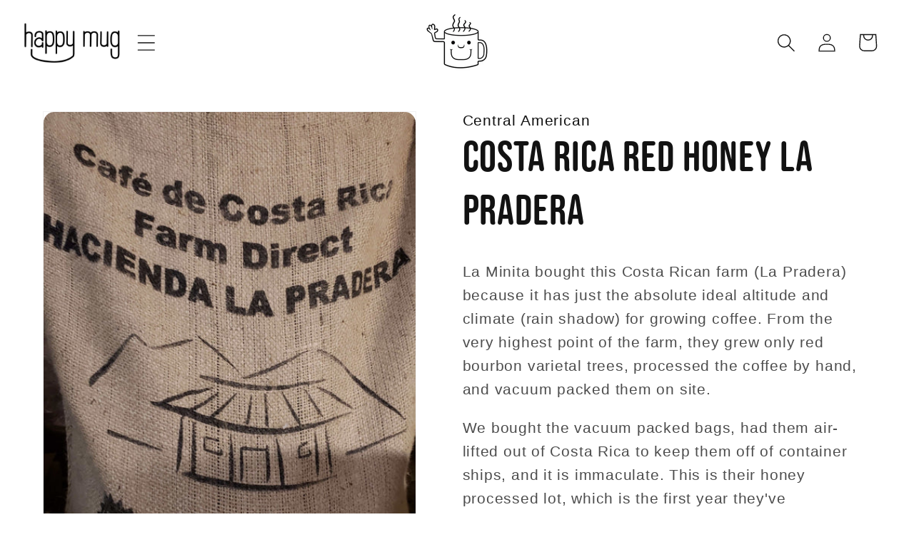

--- FILE ---
content_type: text/html; charset=utf-8
request_url: https://happymugcoffee.com/products/costa-rica-tarrazu-la-pradera-honey
body_size: 70729
content:
<!doctype html>
<html class="no-js" lang="en">
  <head>
    <meta charset="utf-8">
    <meta http-equiv="X-UA-Compatible" content="IE=edge">
    <meta name="viewport" content="width=device-width,initial-scale=1">
    <meta name="theme-color" content="">
    <link rel="canonical" href="https://happymugcoffee.com/products/costa-rica-tarrazu-la-pradera-honey"><link rel="icon" type="image/png" href="//happymugcoffee.com/cdn/shop/files/favicon-16px.png?crop=center&height=32&v=1709140839&width=32"><link rel="preconnect" href="https://fonts.shopifycdn.com" crossorigin>

    

<meta property="og:site_name" content="Happy Mug">
<meta property="og:url" content="https://happymugcoffee.com/products/costa-rica-tarrazu-la-pradera-honey">
<meta property="og:title" content="Costa Rica Red Honey La Pradera">
<meta property="og:type" content="product">
<meta property="og:description" content="La Minita bought this Costa Rican farm (La Pradera) because it has just the absolute ideal altitude and climate (rain shadow) for growing coffee. From the very highest point of the farm, they grew only red bourbon varietal trees, processed the coffee by hand, and vacuum packed them on site. We bought the vacuum packed "><meta property="og:image" content="http://happymugcoffee.com/cdn/shop/products/costaricaredhoney2020.jpg?v=1738611495">
  <meta property="og:image:secure_url" content="https://happymugcoffee.com/cdn/shop/products/costaricaredhoney2020.jpg?v=1738611495">
  <meta property="og:image:width" content="1952">
  <meta property="og:image:height" content="3216"><meta property="og:price:amount" content="7.78">
  <meta property="og:price:currency" content="USD"><meta name="twitter:site" content="@HappyMugCoffee"><meta name="twitter:card" content="summary_large_image">
<meta name="twitter:title" content="Costa Rica Red Honey La Pradera">
<meta name="twitter:description" content="La Minita bought this Costa Rican farm (La Pradera) because it has just the absolute ideal altitude and climate (rain shadow) for growing coffee. From the very highest point of the farm, they grew only red bourbon varietal trees, processed the coffee by hand, and vacuum packed them on site. We bought the vacuum packed ">


    <script src="//happymugcoffee.com/cdn/shop/t/20/assets/constants.js?v=58251544750838685771755029114" defer="defer"></script>
    <script src="//happymugcoffee.com/cdn/shop/t/20/assets/pubsub.js?v=158357773527763999511755029114" defer="defer"></script>
    <script src="//happymugcoffee.com/cdn/shop/t/20/assets/global.js?v=120413290035233502761755029114" defer="defer"></script><script>window.performance && window.performance.mark && window.performance.mark('shopify.content_for_header.start');</script><meta name="google-site-verification" content="3GNkfl8cO__dA1RuUPPFz3wNa6e3mGVc8FueF3_izXs">
<meta name="facebook-domain-verification" content="j92s3vw5fidj2m50dpvh7vgnfwcc1s">
<meta id="shopify-digital-wallet" name="shopify-digital-wallet" content="/4585488472/digital_wallets/dialog">
<meta name="shopify-checkout-api-token" content="94cd54642d85246371716010adbca357">
<link rel="alternate" type="application/json+oembed" href="https://happymugcoffee.com/products/costa-rica-tarrazu-la-pradera-honey.oembed">
<script async="async" src="/checkouts/internal/preloads.js?locale=en-US"></script>
<link rel="preconnect" href="https://shop.app" crossorigin="anonymous">
<script async="async" src="https://shop.app/checkouts/internal/preloads.js?locale=en-US&shop_id=4585488472" crossorigin="anonymous"></script>
<script id="shopify-features" type="application/json">{"accessToken":"94cd54642d85246371716010adbca357","betas":["rich-media-storefront-analytics"],"domain":"happymugcoffee.com","predictiveSearch":true,"shopId":4585488472,"locale":"en"}</script>
<script>var Shopify = Shopify || {};
Shopify.shop = "happymugcoffee.myshopify.com";
Shopify.locale = "en";
Shopify.currency = {"active":"USD","rate":"1.0"};
Shopify.country = "US";
Shopify.theme = {"name":"Copy of Recharge App Install 8\/12\/25","id":177764532511,"schema_name":"Dawn","schema_version":"11.0.0","theme_store_id":null,"role":"main"};
Shopify.theme.handle = "null";
Shopify.theme.style = {"id":null,"handle":null};
Shopify.cdnHost = "happymugcoffee.com/cdn";
Shopify.routes = Shopify.routes || {};
Shopify.routes.root = "/";</script>
<script type="module">!function(o){(o.Shopify=o.Shopify||{}).modules=!0}(window);</script>
<script>!function(o){function n(){var o=[];function n(){o.push(Array.prototype.slice.apply(arguments))}return n.q=o,n}var t=o.Shopify=o.Shopify||{};t.loadFeatures=n(),t.autoloadFeatures=n()}(window);</script>
<script>
  window.ShopifyPay = window.ShopifyPay || {};
  window.ShopifyPay.apiHost = "shop.app\/pay";
  window.ShopifyPay.redirectState = null;
</script>
<script id="shop-js-analytics" type="application/json">{"pageType":"product"}</script>
<script defer="defer" async type="module" src="//happymugcoffee.com/cdn/shopifycloud/shop-js/modules/v2/client.init-shop-cart-sync_BT-GjEfc.en.esm.js"></script>
<script defer="defer" async type="module" src="//happymugcoffee.com/cdn/shopifycloud/shop-js/modules/v2/chunk.common_D58fp_Oc.esm.js"></script>
<script defer="defer" async type="module" src="//happymugcoffee.com/cdn/shopifycloud/shop-js/modules/v2/chunk.modal_xMitdFEc.esm.js"></script>
<script type="module">
  await import("//happymugcoffee.com/cdn/shopifycloud/shop-js/modules/v2/client.init-shop-cart-sync_BT-GjEfc.en.esm.js");
await import("//happymugcoffee.com/cdn/shopifycloud/shop-js/modules/v2/chunk.common_D58fp_Oc.esm.js");
await import("//happymugcoffee.com/cdn/shopifycloud/shop-js/modules/v2/chunk.modal_xMitdFEc.esm.js");

  window.Shopify.SignInWithShop?.initShopCartSync?.({"fedCMEnabled":true,"windoidEnabled":true});

</script>
<script>
  window.Shopify = window.Shopify || {};
  if (!window.Shopify.featureAssets) window.Shopify.featureAssets = {};
  window.Shopify.featureAssets['shop-js'] = {"shop-cart-sync":["modules/v2/client.shop-cart-sync_DZOKe7Ll.en.esm.js","modules/v2/chunk.common_D58fp_Oc.esm.js","modules/v2/chunk.modal_xMitdFEc.esm.js"],"init-fed-cm":["modules/v2/client.init-fed-cm_B6oLuCjv.en.esm.js","modules/v2/chunk.common_D58fp_Oc.esm.js","modules/v2/chunk.modal_xMitdFEc.esm.js"],"shop-cash-offers":["modules/v2/client.shop-cash-offers_D2sdYoxE.en.esm.js","modules/v2/chunk.common_D58fp_Oc.esm.js","modules/v2/chunk.modal_xMitdFEc.esm.js"],"shop-login-button":["modules/v2/client.shop-login-button_QeVjl5Y3.en.esm.js","modules/v2/chunk.common_D58fp_Oc.esm.js","modules/v2/chunk.modal_xMitdFEc.esm.js"],"pay-button":["modules/v2/client.pay-button_DXTOsIq6.en.esm.js","modules/v2/chunk.common_D58fp_Oc.esm.js","modules/v2/chunk.modal_xMitdFEc.esm.js"],"shop-button":["modules/v2/client.shop-button_DQZHx9pm.en.esm.js","modules/v2/chunk.common_D58fp_Oc.esm.js","modules/v2/chunk.modal_xMitdFEc.esm.js"],"avatar":["modules/v2/client.avatar_BTnouDA3.en.esm.js"],"init-windoid":["modules/v2/client.init-windoid_CR1B-cfM.en.esm.js","modules/v2/chunk.common_D58fp_Oc.esm.js","modules/v2/chunk.modal_xMitdFEc.esm.js"],"init-shop-for-new-customer-accounts":["modules/v2/client.init-shop-for-new-customer-accounts_C_vY_xzh.en.esm.js","modules/v2/client.shop-login-button_QeVjl5Y3.en.esm.js","modules/v2/chunk.common_D58fp_Oc.esm.js","modules/v2/chunk.modal_xMitdFEc.esm.js"],"init-shop-email-lookup-coordinator":["modules/v2/client.init-shop-email-lookup-coordinator_BI7n9ZSv.en.esm.js","modules/v2/chunk.common_D58fp_Oc.esm.js","modules/v2/chunk.modal_xMitdFEc.esm.js"],"init-shop-cart-sync":["modules/v2/client.init-shop-cart-sync_BT-GjEfc.en.esm.js","modules/v2/chunk.common_D58fp_Oc.esm.js","modules/v2/chunk.modal_xMitdFEc.esm.js"],"shop-toast-manager":["modules/v2/client.shop-toast-manager_DiYdP3xc.en.esm.js","modules/v2/chunk.common_D58fp_Oc.esm.js","modules/v2/chunk.modal_xMitdFEc.esm.js"],"init-customer-accounts":["modules/v2/client.init-customer-accounts_D9ZNqS-Q.en.esm.js","modules/v2/client.shop-login-button_QeVjl5Y3.en.esm.js","modules/v2/chunk.common_D58fp_Oc.esm.js","modules/v2/chunk.modal_xMitdFEc.esm.js"],"init-customer-accounts-sign-up":["modules/v2/client.init-customer-accounts-sign-up_iGw4briv.en.esm.js","modules/v2/client.shop-login-button_QeVjl5Y3.en.esm.js","modules/v2/chunk.common_D58fp_Oc.esm.js","modules/v2/chunk.modal_xMitdFEc.esm.js"],"shop-follow-button":["modules/v2/client.shop-follow-button_CqMgW2wH.en.esm.js","modules/v2/chunk.common_D58fp_Oc.esm.js","modules/v2/chunk.modal_xMitdFEc.esm.js"],"checkout-modal":["modules/v2/client.checkout-modal_xHeaAweL.en.esm.js","modules/v2/chunk.common_D58fp_Oc.esm.js","modules/v2/chunk.modal_xMitdFEc.esm.js"],"shop-login":["modules/v2/client.shop-login_D91U-Q7h.en.esm.js","modules/v2/chunk.common_D58fp_Oc.esm.js","modules/v2/chunk.modal_xMitdFEc.esm.js"],"lead-capture":["modules/v2/client.lead-capture_BJmE1dJe.en.esm.js","modules/v2/chunk.common_D58fp_Oc.esm.js","modules/v2/chunk.modal_xMitdFEc.esm.js"],"payment-terms":["modules/v2/client.payment-terms_Ci9AEqFq.en.esm.js","modules/v2/chunk.common_D58fp_Oc.esm.js","modules/v2/chunk.modal_xMitdFEc.esm.js"]};
</script>
<script>(function() {
  var isLoaded = false;
  function asyncLoad() {
    if (isLoaded) return;
    isLoaded = true;
    var urls = ["https:\/\/seo.apps.avada.io\/scripttag\/avada-seo-installed.js?shop=happymugcoffee.myshopify.com","https:\/\/cloudsearch-1f874.kxcdn.com\/shopify.js?shop=happymugcoffee.myshopify.com","https:\/\/shopify.instantsearchplus.com\/js\/loader.js?v=2\u0026mode=shopify\u0026UUID=ca67c1cd-7f0f-4311-bdd9-a23e52043012\u0026store=4585488472\u0026shop=happymugcoffee.myshopify.com","\/\/cdn.shopify.com\/proxy\/b73f194149c03600cc3068ab7e9af2ba53ecf1cf0eb3d8a62ce8ee8d00e6a95b\/shopify-script-tags.s3.eu-west-1.amazonaws.com\/smartseo\/instantpage.js?shop=happymugcoffee.myshopify.com\u0026sp-cache-control=cHVibGljLCBtYXgtYWdlPTkwMA","https:\/\/static.rechargecdn.com\/assets\/js\/widget.min.js?shop=happymugcoffee.myshopify.com"];
    for (var i = 0; i < urls.length; i++) {
      var s = document.createElement('script');
      s.type = 'text/javascript';
      s.async = true;
      s.src = urls[i];
      var x = document.getElementsByTagName('script')[0];
      x.parentNode.insertBefore(s, x);
    }
  };
  if(window.attachEvent) {
    window.attachEvent('onload', asyncLoad);
  } else {
    window.addEventListener('load', asyncLoad, false);
  }
})();</script>
<script id="__st">var __st={"a":4585488472,"offset":-18000,"reqid":"bf4cd5d6-8ec9-4f39-a879-af7cf47ec2d3-1769240006","pageurl":"happymugcoffee.com\/products\/costa-rica-tarrazu-la-pradera-honey","u":"e9a99419d840","p":"product","rtyp":"product","rid":4737063977048};</script>
<script>window.ShopifyPaypalV4VisibilityTracking = true;</script>
<script id="captcha-bootstrap">!function(){'use strict';const t='contact',e='account',n='new_comment',o=[[t,t],['blogs',n],['comments',n],[t,'customer']],c=[[e,'customer_login'],[e,'guest_login'],[e,'recover_customer_password'],[e,'create_customer']],r=t=>t.map((([t,e])=>`form[action*='/${t}']:not([data-nocaptcha='true']) input[name='form_type'][value='${e}']`)).join(','),a=t=>()=>t?[...document.querySelectorAll(t)].map((t=>t.form)):[];function s(){const t=[...o],e=r(t);return a(e)}const i='password',u='form_key',d=['recaptcha-v3-token','g-recaptcha-response','h-captcha-response',i],f=()=>{try{return window.sessionStorage}catch{return}},m='__shopify_v',_=t=>t.elements[u];function p(t,e,n=!1){try{const o=window.sessionStorage,c=JSON.parse(o.getItem(e)),{data:r}=function(t){const{data:e,action:n}=t;return t[m]||n?{data:e,action:n}:{data:t,action:n}}(c);for(const[e,n]of Object.entries(r))t.elements[e]&&(t.elements[e].value=n);n&&o.removeItem(e)}catch(o){console.error('form repopulation failed',{error:o})}}const l='form_type',E='cptcha';function T(t){t.dataset[E]=!0}const w=window,h=w.document,L='Shopify',v='ce_forms',y='captcha';let A=!1;((t,e)=>{const n=(g='f06e6c50-85a8-45c8-87d0-21a2b65856fe',I='https://cdn.shopify.com/shopifycloud/storefront-forms-hcaptcha/ce_storefront_forms_captcha_hcaptcha.v1.5.2.iife.js',D={infoText:'Protected by hCaptcha',privacyText:'Privacy',termsText:'Terms'},(t,e,n)=>{const o=w[L][v],c=o.bindForm;if(c)return c(t,g,e,D).then(n);var r;o.q.push([[t,g,e,D],n]),r=I,A||(h.body.append(Object.assign(h.createElement('script'),{id:'captcha-provider',async:!0,src:r})),A=!0)});var g,I,D;w[L]=w[L]||{},w[L][v]=w[L][v]||{},w[L][v].q=[],w[L][y]=w[L][y]||{},w[L][y].protect=function(t,e){n(t,void 0,e),T(t)},Object.freeze(w[L][y]),function(t,e,n,w,h,L){const[v,y,A,g]=function(t,e,n){const i=e?o:[],u=t?c:[],d=[...i,...u],f=r(d),m=r(i),_=r(d.filter((([t,e])=>n.includes(e))));return[a(f),a(m),a(_),s()]}(w,h,L),I=t=>{const e=t.target;return e instanceof HTMLFormElement?e:e&&e.form},D=t=>v().includes(t);t.addEventListener('submit',(t=>{const e=I(t);if(!e)return;const n=D(e)&&!e.dataset.hcaptchaBound&&!e.dataset.recaptchaBound,o=_(e),c=g().includes(e)&&(!o||!o.value);(n||c)&&t.preventDefault(),c&&!n&&(function(t){try{if(!f())return;!function(t){const e=f();if(!e)return;const n=_(t);if(!n)return;const o=n.value;o&&e.removeItem(o)}(t);const e=Array.from(Array(32),(()=>Math.random().toString(36)[2])).join('');!function(t,e){_(t)||t.append(Object.assign(document.createElement('input'),{type:'hidden',name:u})),t.elements[u].value=e}(t,e),function(t,e){const n=f();if(!n)return;const o=[...t.querySelectorAll(`input[type='${i}']`)].map((({name:t})=>t)),c=[...d,...o],r={};for(const[a,s]of new FormData(t).entries())c.includes(a)||(r[a]=s);n.setItem(e,JSON.stringify({[m]:1,action:t.action,data:r}))}(t,e)}catch(e){console.error('failed to persist form',e)}}(e),e.submit())}));const S=(t,e)=>{t&&!t.dataset[E]&&(n(t,e.some((e=>e===t))),T(t))};for(const o of['focusin','change'])t.addEventListener(o,(t=>{const e=I(t);D(e)&&S(e,y())}));const B=e.get('form_key'),M=e.get(l),P=B&&M;t.addEventListener('DOMContentLoaded',(()=>{const t=y();if(P)for(const e of t)e.elements[l].value===M&&p(e,B);[...new Set([...A(),...v().filter((t=>'true'===t.dataset.shopifyCaptcha))])].forEach((e=>S(e,t)))}))}(h,new URLSearchParams(w.location.search),n,t,e,['guest_login'])})(!0,!0)}();</script>
<script integrity="sha256-4kQ18oKyAcykRKYeNunJcIwy7WH5gtpwJnB7kiuLZ1E=" data-source-attribution="shopify.loadfeatures" defer="defer" src="//happymugcoffee.com/cdn/shopifycloud/storefront/assets/storefront/load_feature-a0a9edcb.js" crossorigin="anonymous"></script>
<script crossorigin="anonymous" defer="defer" src="//happymugcoffee.com/cdn/shopifycloud/storefront/assets/shopify_pay/storefront-65b4c6d7.js?v=20250812"></script>
<script data-source-attribution="shopify.dynamic_checkout.dynamic.init">var Shopify=Shopify||{};Shopify.PaymentButton=Shopify.PaymentButton||{isStorefrontPortableWallets:!0,init:function(){window.Shopify.PaymentButton.init=function(){};var t=document.createElement("script");t.src="https://happymugcoffee.com/cdn/shopifycloud/portable-wallets/latest/portable-wallets.en.js",t.type="module",document.head.appendChild(t)}};
</script>
<script data-source-attribution="shopify.dynamic_checkout.buyer_consent">
  function portableWalletsHideBuyerConsent(e){var t=document.getElementById("shopify-buyer-consent"),n=document.getElementById("shopify-subscription-policy-button");t&&n&&(t.classList.add("hidden"),t.setAttribute("aria-hidden","true"),n.removeEventListener("click",e))}function portableWalletsShowBuyerConsent(e){var t=document.getElementById("shopify-buyer-consent"),n=document.getElementById("shopify-subscription-policy-button");t&&n&&(t.classList.remove("hidden"),t.removeAttribute("aria-hidden"),n.addEventListener("click",e))}window.Shopify?.PaymentButton&&(window.Shopify.PaymentButton.hideBuyerConsent=portableWalletsHideBuyerConsent,window.Shopify.PaymentButton.showBuyerConsent=portableWalletsShowBuyerConsent);
</script>
<script data-source-attribution="shopify.dynamic_checkout.cart.bootstrap">document.addEventListener("DOMContentLoaded",(function(){function t(){return document.querySelector("shopify-accelerated-checkout-cart, shopify-accelerated-checkout")}if(t())Shopify.PaymentButton.init();else{new MutationObserver((function(e,n){t()&&(Shopify.PaymentButton.init(),n.disconnect())})).observe(document.body,{childList:!0,subtree:!0})}}));
</script>
<link id="shopify-accelerated-checkout-styles" rel="stylesheet" media="screen" href="https://happymugcoffee.com/cdn/shopifycloud/portable-wallets/latest/accelerated-checkout-backwards-compat.css" crossorigin="anonymous">
<style id="shopify-accelerated-checkout-cart">
        #shopify-buyer-consent {
  margin-top: 1em;
  display: inline-block;
  width: 100%;
}

#shopify-buyer-consent.hidden {
  display: none;
}

#shopify-subscription-policy-button {
  background: none;
  border: none;
  padding: 0;
  text-decoration: underline;
  font-size: inherit;
  cursor: pointer;
}

#shopify-subscription-policy-button::before {
  box-shadow: none;
}

      </style>
<script id="sections-script" data-sections="header" defer="defer" src="//happymugcoffee.com/cdn/shop/t/20/compiled_assets/scripts.js?v=6458"></script>
<script>window.performance && window.performance.mark && window.performance.mark('shopify.content_for_header.end');</script><script id="shop-promise-product" type="application/json">
  {
    "productId": "4737063977048",
    "variantId": "33286279626840"
  }
</script>
<script id="shop-promise-features" type="application/json">
  {
    "supportedPromiseBrands": ["shop_promise"],
    "f_b9ba94d16a7d18ccd91d68be01e37df6": false,
    "f_85e460659f2e1fdd04f763b1587427a4": false
  }
</script>
<script fetchpriority="high" defer="defer" src="https://happymugcoffee.com/cdn/shopifycloud/shop-promise-pdp/prod/shop_promise_pdp.js?v=1" data-source-attribution="shopify.shop-promise-pdp" crossorigin="anonymous"></script>



    <style data-shopify>
      
      
      
      
      @font-face {
  font-family: "Libre Franklin";
  font-weight: 400;
  font-style: normal;
  font-display: swap;
  src: url("//happymugcoffee.com/cdn/fonts/libre_franklin/librefranklin_n4.a9b0508e1ffb743a0fd6d0614768959c54a27d86.woff2") format("woff2"),
       url("//happymugcoffee.com/cdn/fonts/libre_franklin/librefranklin_n4.948f6f27caf8552b1a9560176e3f14eeb2c6f202.woff") format("woff");
}


      
        :root,
        .color-background-1 {
          --color-background: 255,255,255;
        
          --gradient-background: #ffffff;
        
        --color-foreground: 18,18,18;
        --color-shadow: 18,18,18;
        --color-button: 241,135,3;
        --color-button-text: 255,255,255;
        --color-secondary-button: 255,255,255;
        --color-secondary-button-text: 18,18,18;
        --color-link: 18,18,18;
        --color-badge-foreground: 18,18,18;
        --color-badge-background: 255,255,255;
        --color-badge-border: 18,18,18;
        --payment-terms-background-color: rgb(255 255 255);
      }
      
        
        .color-background-2 {
          --color-background: 243,243,243;
        
          --gradient-background: #f3f3f3;
        
        --color-foreground: 18,18,18;
        --color-shadow: 18,18,18;
        --color-button: 18,18,18;
        --color-button-text: 243,243,243;
        --color-secondary-button: 243,243,243;
        --color-secondary-button-text: 18,18,18;
        --color-link: 18,18,18;
        --color-badge-foreground: 18,18,18;
        --color-badge-background: 243,243,243;
        --color-badge-border: 18,18,18;
        --payment-terms-background-color: rgb(243 243 243);
      }
      
        
        .color-inverse {
          --color-background: 36,40,51;
        
          --gradient-background: #242833;
        
        --color-foreground: 255,255,255;
        --color-shadow: 18,18,18;
        --color-button: 241,135,3;
        --color-button-text: 255,255,255;
        --color-secondary-button: 36,40,51;
        --color-secondary-button-text: 255,255,255;
        --color-link: 255,255,255;
        --color-badge-foreground: 255,255,255;
        --color-badge-background: 36,40,51;
        --color-badge-border: 255,255,255;
        --payment-terms-background-color: rgb(36 40 51);
      }
      
        
        .color-accent-1 {
          --color-background: 18,18,18;
        
          --gradient-background: #121212;
        
        --color-foreground: 255,255,255;
        --color-shadow: 18,18,18;
        --color-button: 255,255,255;
        --color-button-text: 18,18,18;
        --color-secondary-button: 18,18,18;
        --color-secondary-button-text: 255,255,255;
        --color-link: 255,255,255;
        --color-badge-foreground: 255,255,255;
        --color-badge-background: 18,18,18;
        --color-badge-border: 255,255,255;
        --payment-terms-background-color: rgb(18 18 18);
      }
      
        
        .color-accent-2 {
          --color-background: 241,135,3;
        
          --gradient-background: #f18703;
        
        --color-foreground: 255,255,255;
        --color-shadow: 18,18,18;
        --color-button: 255,255,255;
        --color-button-text: 241,135,3;
        --color-secondary-button: 241,135,3;
        --color-secondary-button-text: 255,255,255;
        --color-link: 255,255,255;
        --color-badge-foreground: 255,255,255;
        --color-badge-background: 241,135,3;
        --color-badge-border: 255,255,255;
        --payment-terms-background-color: rgb(241 135 3);
      }
      

      body, .color-background-1, .color-background-2, .color-inverse, .color-accent-1, .color-accent-2 {
        color: rgba(var(--color-foreground), 0.75);
        background-color: rgb(var(--color-background));
      }

      :root {
        --font-body-family: "system_ui", -apple-system, 'Segoe UI', Roboto, 'Helvetica Neue', 'Noto Sans', 'Liberation Sans', Arial, sans-serif, 'Apple Color Emoji', 'Segoe UI Emoji', 'Segoe UI Symbol', 'Noto Color Emoji';
        --font-body-style: normal;
        --font-body-weight: 400;
        --font-body-weight-bold: 700;

        --font-heading-family: "Libre Franklin", sans-serif;
        --font-heading-style: normal;
        --font-heading-weight: 400;

        --font-body-scale: 1.3;
        --font-heading-scale: 1.1538461538461537;

        --media-padding: px;
        --media-border-opacity: 0.05;
        --media-border-width: 1px;
        --media-radius: 0px;
        --media-shadow-opacity: 0.0;
        --media-shadow-horizontal-offset: 0px;
        --media-shadow-vertical-offset: 4px;
        --media-shadow-blur-radius: 5px;
        --media-shadow-visible: 0;

        --page-width: 130rem;
        --page-width-margin: 0rem;

        --product-card-image-padding: 0.0rem;
        --product-card-corner-radius: 0.0rem;
        --product-card-text-alignment: center;
        --product-card-border-width: 0.0rem;
        --product-card-border-opacity: 0.1;
        --product-card-shadow-opacity: 0.0;
        --product-card-shadow-visible: 0;
        --product-card-shadow-horizontal-offset: 0.0rem;
        --product-card-shadow-vertical-offset: 0.4rem;
        --product-card-shadow-blur-radius: 0.5rem;

        --collection-card-image-padding: 0.0rem;
        --collection-card-corner-radius: 0.0rem;
        --collection-card-text-alignment: center;
        --collection-card-border-width: 0.0rem;
        --collection-card-border-opacity: 0.1;
        --collection-card-shadow-opacity: 0.0;
        --collection-card-shadow-visible: 0;
        --collection-card-shadow-horizontal-offset: 0.0rem;
        --collection-card-shadow-vertical-offset: 0.4rem;
        --collection-card-shadow-blur-radius: 0.5rem;

        --blog-card-image-padding: 0.0rem;
        --blog-card-corner-radius: 0.0rem;
        --blog-card-text-alignment: left;
        --blog-card-border-width: 0.0rem;
        --blog-card-border-opacity: 0.1;
        --blog-card-shadow-opacity: 0.0;
        --blog-card-shadow-visible: 0;
        --blog-card-shadow-horizontal-offset: 0.0rem;
        --blog-card-shadow-vertical-offset: 0.4rem;
        --blog-card-shadow-blur-radius: 0.5rem;

        --badge-corner-radius: 4.0rem;

        --popup-border-width: 1px;
        --popup-border-opacity: 0.1;
        --popup-corner-radius: 0px;
        --popup-shadow-opacity: 0.05;
        --popup-shadow-horizontal-offset: 0px;
        --popup-shadow-vertical-offset: 4px;
        --popup-shadow-blur-radius: 5px;

        --drawer-border-width: 1px;
        --drawer-border-opacity: 0.1;
        --drawer-shadow-opacity: 0.0;
        --drawer-shadow-horizontal-offset: 0px;
        --drawer-shadow-vertical-offset: 4px;
        --drawer-shadow-blur-radius: 5px;

        --spacing-sections-desktop: 0px;
        --spacing-sections-mobile: 0px;

        --grid-desktop-vertical-spacing: 16px;
        --grid-desktop-horizontal-spacing: 16px;
        --grid-mobile-vertical-spacing: 10.666666666666666px;
        --grid-mobile-horizontal-spacing: 10.666666666666666px;

        --text-boxes-border-opacity: 0.1;
        --text-boxes-border-width: 0px;
        --text-boxes-radius: 0px;
        --text-boxes-shadow-opacity: 0.0;
        --text-boxes-shadow-visible: 0;
        --text-boxes-shadow-horizontal-offset: 0px;
        --text-boxes-shadow-vertical-offset: 4px;
        --text-boxes-shadow-blur-radius: 5px;

        --buttons-radius: 10px;
        --buttons-radius-outset: 11px;
        --buttons-border-width: 1px;
        --buttons-border-opacity: 1.0;
        --buttons-shadow-opacity: 0.0;
        --buttons-shadow-visible: 0;
        --buttons-shadow-horizontal-offset: 0px;
        --buttons-shadow-vertical-offset: 0px;
        --buttons-shadow-blur-radius: 5px;
        --buttons-border-offset: 0.3px;

        --inputs-radius: 0px;
        --inputs-border-width: 1px;
        --inputs-border-opacity: 0.55;
        --inputs-shadow-opacity: 0.0;
        --inputs-shadow-horizontal-offset: 0px;
        --inputs-margin-offset: 0px;
        --inputs-shadow-vertical-offset: 4px;
        --inputs-shadow-blur-radius: 5px;
        --inputs-radius-outset: 0px;

        --variant-pills-radius: 40px;
        --variant-pills-border-width: 1px;
        --variant-pills-border-opacity: 0.55;
        --variant-pills-shadow-opacity: 0.0;
        --variant-pills-shadow-horizontal-offset: 0px;
        --variant-pills-shadow-vertical-offset: 4px;
        --variant-pills-shadow-blur-radius: 5px;
      }

      *,
      *::before,
      *::after {
        box-sizing: inherit;
      }

      html {
        box-sizing: border-box;
        font-size: calc(var(--font-body-scale) * 62.5%);
        height: 100%;
      }

      body {
        display: grid;
        grid-template-rows: auto auto 1fr auto;
        grid-template-columns: 100%;
        min-height: 100%;
        margin: 0;
        font-size: 1.5rem;
        letter-spacing: 0.06rem;
        line-height: calc(1 + 0.8 / var(--font-body-scale));
        font-family: var(--font-body-family);
        font-style: var(--font-body-style);
        font-weight: var(--font-body-weight);
      }

      @media screen and (min-width: 750px) {
        body {
          font-size: 1.6rem;
        }
      }
    </style>

    <link href="//happymugcoffee.com/cdn/shop/t/20/assets/base.css?v=24682189819056671711755029114" rel="stylesheet" type="text/css" media="all" />
    <link href="//happymugcoffee.com/cdn/shop/t/20/assets/animation.css?v=171440860698160758581755029114" rel="stylesheet" type="text/css" media="all" />
    <link href="https://unpkg.com/aos@2.3.1/dist/aos.css" rel="stylesheet"><link rel="preload" as="font" href="//happymugcoffee.com/cdn/fonts/libre_franklin/librefranklin_n4.a9b0508e1ffb743a0fd6d0614768959c54a27d86.woff2" type="font/woff2" crossorigin><link
        rel="stylesheet"
        href="//happymugcoffee.com/cdn/shop/t/20/assets/component-predictive-search.css?v=118923337488134913561755029114"
        media="print"
        onload="this.media='all'"
      ><script>
      document.documentElement.className = document.documentElement.className.replace('no-js', 'js');
      if (Shopify.designMode) {
        document.documentElement.classList.add('shopify-design-mode');
      }
    </script>
  <!-- Custom Font Link -->
  <link rel="stylesheet" href="https://use.typekit.net/vwd6cub.css">
  <link href="https://fonts.cdnfonts.com/css/microsoft-sans-serif" rel="stylesheet">
                
  <script>window.is_hulkpo_installed=true</script>
  <!-- BEGIN app block: shopify://apps/hulk-product-options/blocks/app-embed/380168ef-9475-4244-a291-f66b189208b5 --><!-- BEGIN app snippet: hulkapps_product_options --><script>
    
        window.hulkapps = {
        shop_slug: "happymugcoffee",
        store_id: "happymugcoffee.myshopify.com",
        money_format: "${{amount}}",
        cart: null,
        product: null,
        product_collections: null,
        product_variants: null,
        is_volume_discount: null,
        is_product_option: true,
        product_id: null,
        page_type: null,
        po_url: "https://productoption.hulkapps.com",
        po_proxy_url: "https://happymugcoffee.com",
        vd_url: "https://volumediscount.hulkapps.com",
        customer: null,
        hulkapps_extension_js: true

    }
    window.is_hulkpo_installed=true
    

      window.hulkapps.page_type = "cart";
      window.hulkapps.cart = {"note":null,"attributes":{},"original_total_price":0,"total_price":0,"total_discount":0,"total_weight":0.0,"item_count":0,"items":[],"requires_shipping":false,"currency":"USD","items_subtotal_price":0,"cart_level_discount_applications":[],"checkout_charge_amount":0}
      if (typeof window.hulkapps.cart.items == "object") {
        for (var i=0; i<window.hulkapps.cart.items.length; i++) {
          ["sku", "grams", "vendor", "url", "image", "handle", "requires_shipping", "product_type", "product_description"].map(function(a) {
            delete window.hulkapps.cart.items[i][a]
          })
        }
      }
      window.hulkapps.cart_collections = {}
      

    
      window.hulkapps.page_type = "product"
      window.hulkapps.product_id = "4737063977048";
      window.hulkapps.product = {"id":4737063977048,"title":"Costa Rica Red Honey La Pradera","handle":"costa-rica-tarrazu-la-pradera-honey","description":"\u003cp\u003eLa Minita bought this Costa Rican farm (La Pradera) because it has just the absolute ideal altitude and climate (rain shadow) for growing coffee. From the very highest point of the farm, they grew only red bourbon varietal trees, processed the coffee by hand, and vacuum packed them on site.\u003c\/p\u003e\n\u003cp\u003eWe bought the vacuum packed bags, had them air-lifted out of Costa Rica to keep them off of container ships, and it is immaculate. This is their honey processed lot, which is the first year they've experimented with that.\u003cbr\u003e\u003c\/p\u003e\n\u003cp\u003eThe coffee should be treated as a light roast and has a nutty and sweet and floral taste. Obviously, nothing about this process or obtaining this coffee was cheap, and a coffee of this quality and freshness, grown in such perfect conditions, is extraordinarily rare or else it's all we would buy! Honey coffees are easy to scald so when we roast it, we use small batches and low heat and keep the drum  speed high and the airflow high. \u003cbr\u003e\u003c\/p\u003e\n\u003cp\u003eIt’s best when roasted slowly; the beans are dense, grown at extremely high altitude, and they require more heat than most honeys. Pull it out about 15 seconds after the 1st cracks. It’s a coffee that you can brew as espresso or as coffee. Either way it has subtle fruit and mouth-watering juiciness.\u003cbr\u003e\u003c\/p\u003e\n\u003cp\u003eUS Arrival August 2025\u003cbr\u003e\u003c\/p\u003e","published_at":"2022-06-21T15:00:34-04:00","created_at":"2020-08-26T16:58:21-04:00","vendor":"happymugcoffee","type":"Costa Rica","tags":["Active","Unroasted"],"price":778,"price_min":778,"price_max":778,"available":false,"price_varies":false,"compare_at_price":null,"compare_at_price_min":0,"compare_at_price_max":0,"compare_at_price_varies":false,"variants":[{"id":33286279626840,"title":"Default Title","option1":"Default Title","option2":null,"option3":null,"sku":null,"requires_shipping":true,"taxable":false,"featured_image":null,"available":false,"name":"Costa Rica Red Honey La Pradera","public_title":null,"options":["Default Title"],"price":778,"weight":454,"compare_at_price":null,"inventory_management":"shopify","barcode":null,"requires_selling_plan":false,"selling_plan_allocations":[]}],"images":["\/\/happymugcoffee.com\/cdn\/shop\/products\/costaricaredhoney2020.jpg?v=1738611495"],"featured_image":"\/\/happymugcoffee.com\/cdn\/shop\/products\/costaricaredhoney2020.jpg?v=1738611495","options":["Title"],"media":[{"alt":null,"id":7835744141400,"position":1,"preview_image":{"aspect_ratio":0.607,"height":3216,"width":1952,"src":"\/\/happymugcoffee.com\/cdn\/shop\/products\/costaricaredhoney2020.jpg?v=1738611495"},"aspect_ratio":0.607,"height":3216,"media_type":"image","src":"\/\/happymugcoffee.com\/cdn\/shop\/products\/costaricaredhoney2020.jpg?v=1738611495","width":1952}],"requires_selling_plan":false,"selling_plan_groups":[],"content":"\u003cp\u003eLa Minita bought this Costa Rican farm (La Pradera) because it has just the absolute ideal altitude and climate (rain shadow) for growing coffee. From the very highest point of the farm, they grew only red bourbon varietal trees, processed the coffee by hand, and vacuum packed them on site.\u003c\/p\u003e\n\u003cp\u003eWe bought the vacuum packed bags, had them air-lifted out of Costa Rica to keep them off of container ships, and it is immaculate. This is their honey processed lot, which is the first year they've experimented with that.\u003cbr\u003e\u003c\/p\u003e\n\u003cp\u003eThe coffee should be treated as a light roast and has a nutty and sweet and floral taste. Obviously, nothing about this process or obtaining this coffee was cheap, and a coffee of this quality and freshness, grown in such perfect conditions, is extraordinarily rare or else it's all we would buy! Honey coffees are easy to scald so when we roast it, we use small batches and low heat and keep the drum  speed high and the airflow high. \u003cbr\u003e\u003c\/p\u003e\n\u003cp\u003eIt’s best when roasted slowly; the beans are dense, grown at extremely high altitude, and they require more heat than most honeys. Pull it out about 15 seconds after the 1st cracks. It’s a coffee that you can brew as espresso or as coffee. Either way it has subtle fruit and mouth-watering juiciness.\u003cbr\u003e\u003c\/p\u003e\n\u003cp\u003eUS Arrival August 2025\u003cbr\u003e\u003c\/p\u003e"}

      window.hulkapps.product_collection = []
      
        window.hulkapps.product_collection.push(93360259160)
      
        window.hulkapps.product_collection.push(93947986008)
      
        window.hulkapps.product_collection.push(478346805535)
      

      window.hulkapps.product_variant = []
      
        window.hulkapps.product_variant.push(33286279626840)
      

      window.hulkapps.product_collections = window.hulkapps.product_collection.toString();
      window.hulkapps.product_variants = window.hulkapps.product_variant.toString();

    

</script>

<!-- END app snippet --><!-- END app block --><!-- BEGIN app block: shopify://apps/product-filters-search/blocks/autocomplete/95672d06-1c4e-4e1b-9368-e84ce1ad6886 --><script>
    var fast_dawn_theme_action = "/pages/search-results";
    var __isp_new_jquery = "true" === "true";
</script>


    <script src="https://acp-magento.appspot.com/js/acp-magento.js?v=2&mode=shopify&UUID=&store=&shop=happymugcoffee.com"
            async
            id="fast-simon-scripts">
    </script>

<!-- END app block --><!-- BEGIN app block: shopify://apps/smart-seo/blocks/smartseo/7b0a6064-ca2e-4392-9a1d-8c43c942357b --><meta name="smart-seo-integrated" content="true" /><!-- metatagsSavedToSEOFields: false --><!-- BEGIN app snippet: smartseo.custom.schemas.jsonld --><!-- END app snippet --><!-- BEGIN app snippet: smartseo.product.metatags --><!-- product_seo_template_metafield:  --><title>Costa Rica Red Honey La Pradera</title>
<meta name="description" content="La Minita bought this Costa Rican farm (La Pradera) because it has just the absolute ideal altitude and climate (rain shadow) for growing coffee. From the very highest point of the farm, they grew only red bourbon varietal trees, processed the coffee by hand, and vacuum packed them on site. We bought the vacuum packed " />
<meta name="smartseo-timestamp" content="0" /><!-- END app snippet --><!-- END app block --><!-- BEGIN app block: shopify://apps/xcloud-search-product-filter/blocks/cloudsearch_opt/8ddbd0bf-e311-492e-ab28-69d0ad268fac --><!-- END app block --><script src="https://cdn.shopify.com/extensions/019b0289-a7b2-75c4-bc89-75da59821462/avada-app-75/assets/air-reviews-summary.js" type="text/javascript" defer="defer"></script>
<script src="https://cdn.shopify.com/extensions/019bdef3-ad0a-728f-8c72-eda2a502dab2/productoption-173/assets/hulkcode.js" type="text/javascript" defer="defer"></script>
<link href="https://cdn.shopify.com/extensions/019bdef3-ad0a-728f-8c72-eda2a502dab2/productoption-173/assets/hulkcode.css" rel="stylesheet" type="text/css" media="all">
<script src="https://cdn.shopify.com/extensions/019b9744-ee18-788c-81d4-203d1a007569/aio-discount-prime-26/assets/discount-cart.js" type="text/javascript" defer="defer"></script>
<link href="https://cdn.shopify.com/extensions/019b9744-ee18-788c-81d4-203d1a007569/aio-discount-prime-26/assets/discount-cart.css" rel="stylesheet" type="text/css" media="all">
<script src="https://cdn.shopify.com/extensions/019b0289-a7b2-75c4-bc89-75da59821462/avada-app-75/assets/air-reviews.js" type="text/javascript" defer="defer"></script>
<script src="https://cdn.shopify.com/extensions/019b0289-a7b2-75c4-bc89-75da59821462/avada-app-75/assets/air-reviews-block.js" type="text/javascript" defer="defer"></script>
<script src="https://cdn.shopify.com/extensions/019b9744-ee18-788c-81d4-203d1a007569/aio-discount-prime-26/assets/Product.js" type="text/javascript" defer="defer"></script>
<link href="https://cdn.shopify.com/extensions/019b9744-ee18-788c-81d4-203d1a007569/aio-discount-prime-26/assets/Product.css" rel="stylesheet" type="text/css" media="all">
<script src="https://cdn.shopify.com/extensions/019b03f2-74ec-7b24-a3a5-6d0193115a31/cloudsearch-63/assets/shopify.js" type="text/javascript" defer="defer"></script>
<link href="https://monorail-edge.shopifysvc.com" rel="dns-prefetch">
<script>(function(){if ("sendBeacon" in navigator && "performance" in window) {try {var session_token_from_headers = performance.getEntriesByType('navigation')[0].serverTiming.find(x => x.name == '_s').description;} catch {var session_token_from_headers = undefined;}var session_cookie_matches = document.cookie.match(/_shopify_s=([^;]*)/);var session_token_from_cookie = session_cookie_matches && session_cookie_matches.length === 2 ? session_cookie_matches[1] : "";var session_token = session_token_from_headers || session_token_from_cookie || "";function handle_abandonment_event(e) {var entries = performance.getEntries().filter(function(entry) {return /monorail-edge.shopifysvc.com/.test(entry.name);});if (!window.abandonment_tracked && entries.length === 0) {window.abandonment_tracked = true;var currentMs = Date.now();var navigation_start = performance.timing.navigationStart;var payload = {shop_id: 4585488472,url: window.location.href,navigation_start,duration: currentMs - navigation_start,session_token,page_type: "product"};window.navigator.sendBeacon("https://monorail-edge.shopifysvc.com/v1/produce", JSON.stringify({schema_id: "online_store_buyer_site_abandonment/1.1",payload: payload,metadata: {event_created_at_ms: currentMs,event_sent_at_ms: currentMs}}));}}window.addEventListener('pagehide', handle_abandonment_event);}}());</script>
<script id="web-pixels-manager-setup">(function e(e,d,r,n,o){if(void 0===o&&(o={}),!Boolean(null===(a=null===(i=window.Shopify)||void 0===i?void 0:i.analytics)||void 0===a?void 0:a.replayQueue)){var i,a;window.Shopify=window.Shopify||{};var t=window.Shopify;t.analytics=t.analytics||{};var s=t.analytics;s.replayQueue=[],s.publish=function(e,d,r){return s.replayQueue.push([e,d,r]),!0};try{self.performance.mark("wpm:start")}catch(e){}var l=function(){var e={modern:/Edge?\/(1{2}[4-9]|1[2-9]\d|[2-9]\d{2}|\d{4,})\.\d+(\.\d+|)|Firefox\/(1{2}[4-9]|1[2-9]\d|[2-9]\d{2}|\d{4,})\.\d+(\.\d+|)|Chrom(ium|e)\/(9{2}|\d{3,})\.\d+(\.\d+|)|(Maci|X1{2}).+ Version\/(15\.\d+|(1[6-9]|[2-9]\d|\d{3,})\.\d+)([,.]\d+|)( \(\w+\)|)( Mobile\/\w+|) Safari\/|Chrome.+OPR\/(9{2}|\d{3,})\.\d+\.\d+|(CPU[ +]OS|iPhone[ +]OS|CPU[ +]iPhone|CPU IPhone OS|CPU iPad OS)[ +]+(15[._]\d+|(1[6-9]|[2-9]\d|\d{3,})[._]\d+)([._]\d+|)|Android:?[ /-](13[3-9]|1[4-9]\d|[2-9]\d{2}|\d{4,})(\.\d+|)(\.\d+|)|Android.+Firefox\/(13[5-9]|1[4-9]\d|[2-9]\d{2}|\d{4,})\.\d+(\.\d+|)|Android.+Chrom(ium|e)\/(13[3-9]|1[4-9]\d|[2-9]\d{2}|\d{4,})\.\d+(\.\d+|)|SamsungBrowser\/([2-9]\d|\d{3,})\.\d+/,legacy:/Edge?\/(1[6-9]|[2-9]\d|\d{3,})\.\d+(\.\d+|)|Firefox\/(5[4-9]|[6-9]\d|\d{3,})\.\d+(\.\d+|)|Chrom(ium|e)\/(5[1-9]|[6-9]\d|\d{3,})\.\d+(\.\d+|)([\d.]+$|.*Safari\/(?![\d.]+ Edge\/[\d.]+$))|(Maci|X1{2}).+ Version\/(10\.\d+|(1[1-9]|[2-9]\d|\d{3,})\.\d+)([,.]\d+|)( \(\w+\)|)( Mobile\/\w+|) Safari\/|Chrome.+OPR\/(3[89]|[4-9]\d|\d{3,})\.\d+\.\d+|(CPU[ +]OS|iPhone[ +]OS|CPU[ +]iPhone|CPU IPhone OS|CPU iPad OS)[ +]+(10[._]\d+|(1[1-9]|[2-9]\d|\d{3,})[._]\d+)([._]\d+|)|Android:?[ /-](13[3-9]|1[4-9]\d|[2-9]\d{2}|\d{4,})(\.\d+|)(\.\d+|)|Mobile Safari.+OPR\/([89]\d|\d{3,})\.\d+\.\d+|Android.+Firefox\/(13[5-9]|1[4-9]\d|[2-9]\d{2}|\d{4,})\.\d+(\.\d+|)|Android.+Chrom(ium|e)\/(13[3-9]|1[4-9]\d|[2-9]\d{2}|\d{4,})\.\d+(\.\d+|)|Android.+(UC? ?Browser|UCWEB|U3)[ /]?(15\.([5-9]|\d{2,})|(1[6-9]|[2-9]\d|\d{3,})\.\d+)\.\d+|SamsungBrowser\/(5\.\d+|([6-9]|\d{2,})\.\d+)|Android.+MQ{2}Browser\/(14(\.(9|\d{2,})|)|(1[5-9]|[2-9]\d|\d{3,})(\.\d+|))(\.\d+|)|K[Aa][Ii]OS\/(3\.\d+|([4-9]|\d{2,})\.\d+)(\.\d+|)/},d=e.modern,r=e.legacy,n=navigator.userAgent;return n.match(d)?"modern":n.match(r)?"legacy":"unknown"}(),u="modern"===l?"modern":"legacy",c=(null!=n?n:{modern:"",legacy:""})[u],f=function(e){return[e.baseUrl,"/wpm","/b",e.hashVersion,"modern"===e.buildTarget?"m":"l",".js"].join("")}({baseUrl:d,hashVersion:r,buildTarget:u}),m=function(e){var d=e.version,r=e.bundleTarget,n=e.surface,o=e.pageUrl,i=e.monorailEndpoint;return{emit:function(e){var a=e.status,t=e.errorMsg,s=(new Date).getTime(),l=JSON.stringify({metadata:{event_sent_at_ms:s},events:[{schema_id:"web_pixels_manager_load/3.1",payload:{version:d,bundle_target:r,page_url:o,status:a,surface:n,error_msg:t},metadata:{event_created_at_ms:s}}]});if(!i)return console&&console.warn&&console.warn("[Web Pixels Manager] No Monorail endpoint provided, skipping logging."),!1;try{return self.navigator.sendBeacon.bind(self.navigator)(i,l)}catch(e){}var u=new XMLHttpRequest;try{return u.open("POST",i,!0),u.setRequestHeader("Content-Type","text/plain"),u.send(l),!0}catch(e){return console&&console.warn&&console.warn("[Web Pixels Manager] Got an unhandled error while logging to Monorail."),!1}}}}({version:r,bundleTarget:l,surface:e.surface,pageUrl:self.location.href,monorailEndpoint:e.monorailEndpoint});try{o.browserTarget=l,function(e){var d=e.src,r=e.async,n=void 0===r||r,o=e.onload,i=e.onerror,a=e.sri,t=e.scriptDataAttributes,s=void 0===t?{}:t,l=document.createElement("script"),u=document.querySelector("head"),c=document.querySelector("body");if(l.async=n,l.src=d,a&&(l.integrity=a,l.crossOrigin="anonymous"),s)for(var f in s)if(Object.prototype.hasOwnProperty.call(s,f))try{l.dataset[f]=s[f]}catch(e){}if(o&&l.addEventListener("load",o),i&&l.addEventListener("error",i),u)u.appendChild(l);else{if(!c)throw new Error("Did not find a head or body element to append the script");c.appendChild(l)}}({src:f,async:!0,onload:function(){if(!function(){var e,d;return Boolean(null===(d=null===(e=window.Shopify)||void 0===e?void 0:e.analytics)||void 0===d?void 0:d.initialized)}()){var d=window.webPixelsManager.init(e)||void 0;if(d){var r=window.Shopify.analytics;r.replayQueue.forEach((function(e){var r=e[0],n=e[1],o=e[2];d.publishCustomEvent(r,n,o)})),r.replayQueue=[],r.publish=d.publishCustomEvent,r.visitor=d.visitor,r.initialized=!0}}},onerror:function(){return m.emit({status:"failed",errorMsg:"".concat(f," has failed to load")})},sri:function(e){var d=/^sha384-[A-Za-z0-9+/=]+$/;return"string"==typeof e&&d.test(e)}(c)?c:"",scriptDataAttributes:o}),m.emit({status:"loading"})}catch(e){m.emit({status:"failed",errorMsg:(null==e?void 0:e.message)||"Unknown error"})}}})({shopId: 4585488472,storefrontBaseUrl: "https://happymugcoffee.com",extensionsBaseUrl: "https://extensions.shopifycdn.com/cdn/shopifycloud/web-pixels-manager",monorailEndpoint: "https://monorail-edge.shopifysvc.com/unstable/produce_batch",surface: "storefront-renderer",enabledBetaFlags: ["2dca8a86"],webPixelsConfigList: [{"id":"1242956063","configuration":"{\"store_id\":\"79802\",\"environment\":\"prod\"}","eventPayloadVersion":"v1","runtimeContext":"STRICT","scriptVersion":"e1b3f843f8a910884b33e33e956dd640","type":"APP","apiClientId":294517,"privacyPurposes":[],"dataSharingAdjustments":{"protectedCustomerApprovalScopes":["read_customer_address","read_customer_email","read_customer_name","read_customer_personal_data","read_customer_phone"]}},{"id":"1212711199","configuration":"{\"pixel_id\":\"3173856952769013\",\"pixel_type\":\"facebook_pixel\"}","eventPayloadVersion":"v1","runtimeContext":"OPEN","scriptVersion":"ca16bc87fe92b6042fbaa3acc2fbdaa6","type":"APP","apiClientId":2329312,"privacyPurposes":["ANALYTICS","MARKETING","SALE_OF_DATA"],"dataSharingAdjustments":{"protectedCustomerApprovalScopes":["read_customer_address","read_customer_email","read_customer_name","read_customer_personal_data","read_customer_phone"]}},{"id":"848429343","configuration":"{\"config\":\"{\\\"pixel_id\\\":\\\"GT-NCTZ5HC\\\",\\\"target_country\\\":\\\"US\\\",\\\"gtag_events\\\":[{\\\"type\\\":\\\"purchase\\\",\\\"action_label\\\":\\\"MC-V2TMG0NW8L\\\"},{\\\"type\\\":\\\"page_view\\\",\\\"action_label\\\":\\\"MC-V2TMG0NW8L\\\"},{\\\"type\\\":\\\"view_item\\\",\\\"action_label\\\":\\\"MC-V2TMG0NW8L\\\"}],\\\"enable_monitoring_mode\\\":false}\"}","eventPayloadVersion":"v1","runtimeContext":"OPEN","scriptVersion":"b2a88bafab3e21179ed38636efcd8a93","type":"APP","apiClientId":1780363,"privacyPurposes":[],"dataSharingAdjustments":{"protectedCustomerApprovalScopes":["read_customer_address","read_customer_email","read_customer_name","read_customer_personal_data","read_customer_phone"]}},{"id":"shopify-app-pixel","configuration":"{}","eventPayloadVersion":"v1","runtimeContext":"STRICT","scriptVersion":"0450","apiClientId":"shopify-pixel","type":"APP","privacyPurposes":["ANALYTICS","MARKETING"]},{"id":"shopify-custom-pixel","eventPayloadVersion":"v1","runtimeContext":"LAX","scriptVersion":"0450","apiClientId":"shopify-pixel","type":"CUSTOM","privacyPurposes":["ANALYTICS","MARKETING"]}],isMerchantRequest: false,initData: {"shop":{"name":"Happy Mug","paymentSettings":{"currencyCode":"USD"},"myshopifyDomain":"happymugcoffee.myshopify.com","countryCode":"US","storefrontUrl":"https:\/\/happymugcoffee.com"},"customer":null,"cart":null,"checkout":null,"productVariants":[{"price":{"amount":7.78,"currencyCode":"USD"},"product":{"title":"Costa Rica Red Honey La Pradera","vendor":"happymugcoffee","id":"4737063977048","untranslatedTitle":"Costa Rica Red Honey La Pradera","url":"\/products\/costa-rica-tarrazu-la-pradera-honey","type":"Costa Rica"},"id":"33286279626840","image":{"src":"\/\/happymugcoffee.com\/cdn\/shop\/products\/costaricaredhoney2020.jpg?v=1738611495"},"sku":null,"title":"Default Title","untranslatedTitle":"Default Title"}],"purchasingCompany":null},},"https://happymugcoffee.com/cdn","fcfee988w5aeb613cpc8e4bc33m6693e112",{"modern":"","legacy":""},{"shopId":"4585488472","storefrontBaseUrl":"https:\/\/happymugcoffee.com","extensionBaseUrl":"https:\/\/extensions.shopifycdn.com\/cdn\/shopifycloud\/web-pixels-manager","surface":"storefront-renderer","enabledBetaFlags":"[\"2dca8a86\"]","isMerchantRequest":"false","hashVersion":"fcfee988w5aeb613cpc8e4bc33m6693e112","publish":"custom","events":"[[\"page_viewed\",{}],[\"product_viewed\",{\"productVariant\":{\"price\":{\"amount\":7.78,\"currencyCode\":\"USD\"},\"product\":{\"title\":\"Costa Rica Red Honey La Pradera\",\"vendor\":\"happymugcoffee\",\"id\":\"4737063977048\",\"untranslatedTitle\":\"Costa Rica Red Honey La Pradera\",\"url\":\"\/products\/costa-rica-tarrazu-la-pradera-honey\",\"type\":\"Costa Rica\"},\"id\":\"33286279626840\",\"image\":{\"src\":\"\/\/happymugcoffee.com\/cdn\/shop\/products\/costaricaredhoney2020.jpg?v=1738611495\"},\"sku\":null,\"title\":\"Default Title\",\"untranslatedTitle\":\"Default Title\"}}]]"});</script><script>
  window.ShopifyAnalytics = window.ShopifyAnalytics || {};
  window.ShopifyAnalytics.meta = window.ShopifyAnalytics.meta || {};
  window.ShopifyAnalytics.meta.currency = 'USD';
  var meta = {"product":{"id":4737063977048,"gid":"gid:\/\/shopify\/Product\/4737063977048","vendor":"happymugcoffee","type":"Costa Rica","handle":"costa-rica-tarrazu-la-pradera-honey","variants":[{"id":33286279626840,"price":778,"name":"Costa Rica Red Honey La Pradera","public_title":null,"sku":null}],"remote":false},"page":{"pageType":"product","resourceType":"product","resourceId":4737063977048,"requestId":"bf4cd5d6-8ec9-4f39-a879-af7cf47ec2d3-1769240006"}};
  for (var attr in meta) {
    window.ShopifyAnalytics.meta[attr] = meta[attr];
  }
</script>
<script class="analytics">
  (function () {
    var customDocumentWrite = function(content) {
      var jquery = null;

      if (window.jQuery) {
        jquery = window.jQuery;
      } else if (window.Checkout && window.Checkout.$) {
        jquery = window.Checkout.$;
      }

      if (jquery) {
        jquery('body').append(content);
      }
    };

    var hasLoggedConversion = function(token) {
      if (token) {
        return document.cookie.indexOf('loggedConversion=' + token) !== -1;
      }
      return false;
    }

    var setCookieIfConversion = function(token) {
      if (token) {
        var twoMonthsFromNow = new Date(Date.now());
        twoMonthsFromNow.setMonth(twoMonthsFromNow.getMonth() + 2);

        document.cookie = 'loggedConversion=' + token + '; expires=' + twoMonthsFromNow;
      }
    }

    var trekkie = window.ShopifyAnalytics.lib = window.trekkie = window.trekkie || [];
    if (trekkie.integrations) {
      return;
    }
    trekkie.methods = [
      'identify',
      'page',
      'ready',
      'track',
      'trackForm',
      'trackLink'
    ];
    trekkie.factory = function(method) {
      return function() {
        var args = Array.prototype.slice.call(arguments);
        args.unshift(method);
        trekkie.push(args);
        return trekkie;
      };
    };
    for (var i = 0; i < trekkie.methods.length; i++) {
      var key = trekkie.methods[i];
      trekkie[key] = trekkie.factory(key);
    }
    trekkie.load = function(config) {
      trekkie.config = config || {};
      trekkie.config.initialDocumentCookie = document.cookie;
      var first = document.getElementsByTagName('script')[0];
      var script = document.createElement('script');
      script.type = 'text/javascript';
      script.onerror = function(e) {
        var scriptFallback = document.createElement('script');
        scriptFallback.type = 'text/javascript';
        scriptFallback.onerror = function(error) {
                var Monorail = {
      produce: function produce(monorailDomain, schemaId, payload) {
        var currentMs = new Date().getTime();
        var event = {
          schema_id: schemaId,
          payload: payload,
          metadata: {
            event_created_at_ms: currentMs,
            event_sent_at_ms: currentMs
          }
        };
        return Monorail.sendRequest("https://" + monorailDomain + "/v1/produce", JSON.stringify(event));
      },
      sendRequest: function sendRequest(endpointUrl, payload) {
        // Try the sendBeacon API
        if (window && window.navigator && typeof window.navigator.sendBeacon === 'function' && typeof window.Blob === 'function' && !Monorail.isIos12()) {
          var blobData = new window.Blob([payload], {
            type: 'text/plain'
          });

          if (window.navigator.sendBeacon(endpointUrl, blobData)) {
            return true;
          } // sendBeacon was not successful

        } // XHR beacon

        var xhr = new XMLHttpRequest();

        try {
          xhr.open('POST', endpointUrl);
          xhr.setRequestHeader('Content-Type', 'text/plain');
          xhr.send(payload);
        } catch (e) {
          console.log(e);
        }

        return false;
      },
      isIos12: function isIos12() {
        return window.navigator.userAgent.lastIndexOf('iPhone; CPU iPhone OS 12_') !== -1 || window.navigator.userAgent.lastIndexOf('iPad; CPU OS 12_') !== -1;
      }
    };
    Monorail.produce('monorail-edge.shopifysvc.com',
      'trekkie_storefront_load_errors/1.1',
      {shop_id: 4585488472,
      theme_id: 177764532511,
      app_name: "storefront",
      context_url: window.location.href,
      source_url: "//happymugcoffee.com/cdn/s/trekkie.storefront.8d95595f799fbf7e1d32231b9a28fd43b70c67d3.min.js"});

        };
        scriptFallback.async = true;
        scriptFallback.src = '//happymugcoffee.com/cdn/s/trekkie.storefront.8d95595f799fbf7e1d32231b9a28fd43b70c67d3.min.js';
        first.parentNode.insertBefore(scriptFallback, first);
      };
      script.async = true;
      script.src = '//happymugcoffee.com/cdn/s/trekkie.storefront.8d95595f799fbf7e1d32231b9a28fd43b70c67d3.min.js';
      first.parentNode.insertBefore(script, first);
    };
    trekkie.load(
      {"Trekkie":{"appName":"storefront","development":false,"defaultAttributes":{"shopId":4585488472,"isMerchantRequest":null,"themeId":177764532511,"themeCityHash":"9293640086831384576","contentLanguage":"en","currency":"USD","eventMetadataId":"b162fd1a-88a7-44a5-b6e1-948acaf9da24"},"isServerSideCookieWritingEnabled":true,"monorailRegion":"shop_domain","enabledBetaFlags":["65f19447"]},"Session Attribution":{},"S2S":{"facebookCapiEnabled":false,"source":"trekkie-storefront-renderer","apiClientId":580111}}
    );

    var loaded = false;
    trekkie.ready(function() {
      if (loaded) return;
      loaded = true;

      window.ShopifyAnalytics.lib = window.trekkie;

      var originalDocumentWrite = document.write;
      document.write = customDocumentWrite;
      try { window.ShopifyAnalytics.merchantGoogleAnalytics.call(this); } catch(error) {};
      document.write = originalDocumentWrite;

      window.ShopifyAnalytics.lib.page(null,{"pageType":"product","resourceType":"product","resourceId":4737063977048,"requestId":"bf4cd5d6-8ec9-4f39-a879-af7cf47ec2d3-1769240006","shopifyEmitted":true});

      var match = window.location.pathname.match(/checkouts\/(.+)\/(thank_you|post_purchase)/)
      var token = match? match[1]: undefined;
      if (!hasLoggedConversion(token)) {
        setCookieIfConversion(token);
        window.ShopifyAnalytics.lib.track("Viewed Product",{"currency":"USD","variantId":33286279626840,"productId":4737063977048,"productGid":"gid:\/\/shopify\/Product\/4737063977048","name":"Costa Rica Red Honey La Pradera","price":"7.78","sku":null,"brand":"happymugcoffee","variant":null,"category":"Costa Rica","nonInteraction":true,"remote":false},undefined,undefined,{"shopifyEmitted":true});
      window.ShopifyAnalytics.lib.track("monorail:\/\/trekkie_storefront_viewed_product\/1.1",{"currency":"USD","variantId":33286279626840,"productId":4737063977048,"productGid":"gid:\/\/shopify\/Product\/4737063977048","name":"Costa Rica Red Honey La Pradera","price":"7.78","sku":null,"brand":"happymugcoffee","variant":null,"category":"Costa Rica","nonInteraction":true,"remote":false,"referer":"https:\/\/happymugcoffee.com\/products\/costa-rica-tarrazu-la-pradera-honey"});
      }
    });


        var eventsListenerScript = document.createElement('script');
        eventsListenerScript.async = true;
        eventsListenerScript.src = "//happymugcoffee.com/cdn/shopifycloud/storefront/assets/shop_events_listener-3da45d37.js";
        document.getElementsByTagName('head')[0].appendChild(eventsListenerScript);

})();</script>
<script
  defer
  src="https://happymugcoffee.com/cdn/shopifycloud/perf-kit/shopify-perf-kit-3.0.4.min.js"
  data-application="storefront-renderer"
  data-shop-id="4585488472"
  data-render-region="gcp-us-central1"
  data-page-type="product"
  data-theme-instance-id="177764532511"
  data-theme-name="Dawn"
  data-theme-version="11.0.0"
  data-monorail-region="shop_domain"
  data-resource-timing-sampling-rate="10"
  data-shs="true"
  data-shs-beacon="true"
  data-shs-export-with-fetch="true"
  data-shs-logs-sample-rate="1"
  data-shs-beacon-endpoint="https://happymugcoffee.com/api/collect"
></script>
</head>

  <body class="gradient">
    <a class="skip-to-content-link button visually-hidden" href="#MainContent">
      Skip to content
    </a><!-- BEGIN sections: header-group -->
<div id="shopify-section-sections--24571565244703__header" class="shopify-section shopify-section-group-header-group section-header"><link rel="stylesheet" href="//happymugcoffee.com/cdn/shop/t/20/assets/component-list-menu.css?v=151968516119678728991755029114" media="print" onload="this.media='all'">
<link rel="stylesheet" href="//happymugcoffee.com/cdn/shop/t/20/assets/component-search.css?v=130382253973794904871755029114" media="print" onload="this.media='all'">
<link rel="stylesheet" href="//happymugcoffee.com/cdn/shop/t/20/assets/component-menu-drawer.css?v=22640790587464884561755029114" media="print" onload="this.media='all'">
<link rel="stylesheet" href="//happymugcoffee.com/cdn/shop/t/20/assets/component-cart-notification.css?v=54116361853792938221755029114" media="print" onload="this.media='all'">
<link rel="stylesheet" href="//happymugcoffee.com/cdn/shop/t/20/assets/component-cart-items.css?v=63185545252468242311755029114" media="print" onload="this.media='all'"><link rel="stylesheet" href="//happymugcoffee.com/cdn/shop/t/20/assets/component-price.css?v=70172745017360139101755029114" media="print" onload="this.media='all'">
  <link rel="stylesheet" href="//happymugcoffee.com/cdn/shop/t/20/assets/component-loading-overlay.css?v=58800470094666109841755029114" media="print" onload="this.media='all'"><noscript><link href="//happymugcoffee.com/cdn/shop/t/20/assets/component-list-menu.css?v=151968516119678728991755029114" rel="stylesheet" type="text/css" media="all" /></noscript>
<noscript><link href="//happymugcoffee.com/cdn/shop/t/20/assets/component-search.css?v=130382253973794904871755029114" rel="stylesheet" type="text/css" media="all" /></noscript>
<noscript><link href="//happymugcoffee.com/cdn/shop/t/20/assets/component-menu-drawer.css?v=22640790587464884561755029114" rel="stylesheet" type="text/css" media="all" /></noscript>
<noscript><link href="//happymugcoffee.com/cdn/shop/t/20/assets/component-cart-notification.css?v=54116361853792938221755029114" rel="stylesheet" type="text/css" media="all" /></noscript>
<noscript><link href="//happymugcoffee.com/cdn/shop/t/20/assets/component-cart-items.css?v=63185545252468242311755029114" rel="stylesheet" type="text/css" media="all" /></noscript>

<style>
  header-drawer {
    justify-self: start;
    margin-left: -1.2rem;
  }.menu-drawer-container {
    display: flex;
  }

  .list-menu {
    list-style: none;
    padding: 0;
    margin: 0;
  }

  .list-menu--inline {
    display: inline-flex;
    flex-wrap: wrap;
  }

  summary.list-menu__item {
    padding-right: 2.7rem;
  }

  .list-menu__item {
    display: flex;
    align-items: center;
    line-height: calc(1 + 0.3 / var(--font-body-scale));
  }

  .list-menu__item--link {
    text-decoration: none;
    padding-bottom: 1rem;
    padding-top: 1rem;
    line-height: calc(1 + 0.8 / var(--font-body-scale));
  }

  @media screen and (min-width: 750px) {
    .list-menu__item--link {
      padding-bottom: 0.5rem;
      padding-top: 0.5rem;
    }
  }
</style><style data-shopify>.header {
    padding: 0px 3rem 0px 3rem;
  }

  .section-header {
    position: sticky; /* This is for fixing a Safari z-index issue. PR #2147 */
    margin-bottom: 0px;
  }

  @media screen and (min-width: 750px) {
    .section-header {
      margin-bottom: 0px;
    }
  }

  @media screen and (min-width: 990px) {
    .header {
      padding-top: 0px;
      padding-bottom: 0px;
    }
  }</style><script src="//happymugcoffee.com/cdn/shop/t/20/assets/details-disclosure.js?v=13653116266235556501755029114" defer="defer"></script>
<script src="//happymugcoffee.com/cdn/shop/t/20/assets/details-modal.js?v=25581673532751508451755029114" defer="defer"></script>
<script src="//happymugcoffee.com/cdn/shop/t/20/assets/cart-notification.js?v=133508293167896966491755029114" defer="defer"></script>
<script src="//happymugcoffee.com/cdn/shop/t/20/assets/search-form.js?v=133129549252120666541755029114" defer="defer"></script><svg xmlns="http://www.w3.org/2000/svg" class="hidden">
  <symbol id="icon-search" viewbox="0 0 18 19" fill="none">
    <path fill-rule="evenodd" clip-rule="evenodd" d="M11.03 11.68A5.784 5.784 0 112.85 3.5a5.784 5.784 0 018.18 8.18zm.26 1.12a6.78 6.78 0 11.72-.7l5.4 5.4a.5.5 0 11-.71.7l-5.41-5.4z" fill="currentColor"/>
  </symbol>

  <symbol id="icon-reset" class="icon icon-close"  fill="none" viewBox="0 0 18 18" stroke="currentColor">
    <circle r="8.5" cy="9" cx="9" stroke-opacity="0.2"/>
    <path d="M6.82972 6.82915L1.17193 1.17097" stroke-linecap="round" stroke-linejoin="round" transform="translate(5 5)"/>
    <path d="M1.22896 6.88502L6.77288 1.11523" stroke-linecap="round" stroke-linejoin="round" transform="translate(5 5)"/>
  </symbol>

  <symbol id="icon-close" class="icon icon-close" fill="none" viewBox="0 0 18 17">
    <path d="M.865 15.978a.5.5 0 00.707.707l7.433-7.431 7.579 7.282a.501.501 0 00.846-.37.5.5 0 00-.153-.351L9.712 8.546l7.417-7.416a.5.5 0 10-.707-.708L8.991 7.853 1.413.573a.5.5 0 10-.693.72l7.563 7.268-7.418 7.417z" fill="currentColor">
  </symbol>
</svg><sticky-header data-sticky-type="on-scroll-up" class="header-wrapper color-background-1 gradient header-wrapper--border-bottom"><header data-aos="fade-up" data-aos-duration="2000" class="header header--middle-center header--mobile-center page-width drawer-menu header--has-menu header--has-social header--has-account">

<header-drawer data-breakpoint="desktop">
  <div class="logo_with_dropdown" style="display: flex;">
  <a class="logo_with_dropdown_desk" href="/"><img style="margin-top: 10px;" src="//happymugcoffee.com/cdn/shop/files/happy-mug-font.jpg?v=1709141173" height="auto" width="150px"/></a>
  <details id="Details-menu-drawer-container" class="menu-drawer-container">
    <summary
      class="header__icon header__icon--menu header__icon--summary link focus-inset"
      aria-label="Menu"
    >
      <span>
        <svg
  xmlns="http://www.w3.org/2000/svg"
  aria-hidden="true"
  focusable="false"
  class="icon icon-hamburger"
  fill="none"
  viewBox="0 0 18 16"
>
  <path d="M1 .5a.5.5 0 100 1h15.71a.5.5 0 000-1H1zM.5 8a.5.5 0 01.5-.5h15.71a.5.5 0 010 1H1A.5.5 0 01.5 8zm0 7a.5.5 0 01.5-.5h15.71a.5.5 0 010 1H1a.5.5 0 01-.5-.5z" fill="currentColor">
</svg>

        <svg
  xmlns="http://www.w3.org/2000/svg"
  aria-hidden="true"
  focusable="false"
  class="icon icon-close"
  fill="none"
  viewBox="0 0 18 17"
>
  <path d="M.865 15.978a.5.5 0 00.707.707l7.433-7.431 7.579 7.282a.501.501 0 00.846-.37.5.5 0 00-.153-.351L9.712 8.546l7.417-7.416a.5.5 0 10-.707-.708L8.991 7.853 1.413.573a.5.5 0 10-.693.72l7.563 7.268-7.418 7.417z" fill="currentColor">
</svg>

      </span>
    </summary>
    <div id="menu-drawer" class="gradient menu-drawer motion-reduce color-background-2">
      <div class="menu-drawer__inner-container">


        
      <div class="mobile-only">
        <div class="mobile-login">
        <a href="/account/login" class="header__icon header__icon--account link focus-inset">
          <svg
  xmlns="http://www.w3.org/2000/svg"
  aria-hidden="true"
  focusable="false"
  class="icon icon-account"
  fill="none"
  viewBox="0 0 18 19"
>
  <path fill-rule="evenodd" clip-rule="evenodd" d="M6 4.5a3 3 0 116 0 3 3 0 01-6 0zm3-4a4 4 0 100 8 4 4 0 000-8zm5.58 12.15c1.12.82 1.83 2.24 1.91 4.85H1.51c.08-2.6.79-4.03 1.9-4.85C4.66 11.75 6.5 11.5 9 11.5s4.35.26 5.58 1.15zM9 10.5c-2.5 0-4.65.24-6.17 1.35C1.27 12.98.5 14.93.5 18v.5h17V18c0-3.07-.77-5.02-2.33-6.15-1.52-1.1-3.67-1.35-6.17-1.35z" fill="currentColor">
</svg>
 <span>Log In</span>
          <span class="visually-hidden">Log in</span>
        </a>
        </div>
        <div class="mobile-social">
          <ul class="list list-social list-unstyled" role="list"><li class="list-social__item">
                  <a href="https://www.instagram.com/happymugcoffee/" class="list-social__link link"><svg aria-hidden="true" focusable="false" class="icon icon-instagram" viewBox="0 0 20 20">
  <path fill="currentColor" fill-rule="evenodd" d="M13.23 3.492c-.84-.037-1.096-.046-3.23-.046-2.144 0-2.39.01-3.238.055-.776.027-1.195.164-1.487.273a2.43 2.43 0 0 0-.912.593 2.486 2.486 0 0 0-.602.922c-.11.282-.238.702-.274 1.486-.046.84-.046 1.095-.046 3.23 0 2.134.01 2.39.046 3.229.004.51.097 1.016.274 1.495.145.365.319.639.602.913.282.282.538.456.92.602.474.176.974.268 1.479.273.848.046 1.103.046 3.238.046 2.134 0 2.39-.01 3.23-.046.784-.036 1.203-.164 1.486-.273.374-.146.648-.329.921-.602.283-.283.447-.548.602-.922.177-.476.27-.979.274-1.486.037-.84.046-1.095.046-3.23 0-2.134-.01-2.39-.055-3.229-.027-.784-.164-1.204-.274-1.495a2.43 2.43 0 0 0-.593-.913 2.604 2.604 0 0 0-.92-.602c-.284-.11-.703-.237-1.488-.273ZM6.697 2.05c.857-.036 1.131-.045 3.302-.045 1.1-.014 2.202.001 3.302.045.664.014 1.321.14 1.943.374a3.968 3.968 0 0 1 1.414.922c.41.397.728.88.93 1.414.23.622.354 1.279.365 1.942C18 7.56 18 7.824 18 10.005c0 2.17-.01 2.444-.046 3.292-.036.858-.173 1.442-.374 1.943-.2.53-.474.976-.92 1.423a3.896 3.896 0 0 1-1.415.922c-.51.191-1.095.337-1.943.374-.857.036-1.122.045-3.302.045-2.171 0-2.445-.009-3.302-.055-.849-.027-1.432-.164-1.943-.364a4.152 4.152 0 0 1-1.414-.922 4.128 4.128 0 0 1-.93-1.423c-.183-.51-.329-1.085-.365-1.943C2.009 12.45 2 12.167 2 10.004c0-2.161 0-2.435.055-3.302.027-.848.164-1.432.365-1.942a4.44 4.44 0 0 1 .92-1.414 4.18 4.18 0 0 1 1.415-.93c.51-.183 1.094-.33 1.943-.366Zm.427 4.806a4.105 4.105 0 1 1 5.805 5.805 4.105 4.105 0 0 1-5.805-5.805Zm1.882 5.371a2.668 2.668 0 1 0 2.042-4.93 2.668 2.668 0 0 0-2.042 4.93Zm5.922-5.942a.958.958 0 1 1-1.355-1.355.958.958 0 0 1 1.355 1.355Z" clip-rule="evenodd"/>
</svg>
<span class="visually-hidden">Instagram</span>
                  </a>
                </li><li class="list-social__item">
                  <a href="https://www.facebook.com/happymugcoffee" class="list-social__link link"><svg aria-hidden="true" focusable="false" class="icon icon-facebook" viewBox="0 0 20 20">
  <path fill="currentColor" d="M18 10.049C18 5.603 14.419 2 10 2c-4.419 0-8 3.603-8 8.049C2 14.067 4.925 17.396 8.75 18v-5.624H6.719v-2.328h2.03V8.275c0-2.017 1.195-3.132 3.023-3.132.874 0 1.79.158 1.79.158v1.98h-1.009c-.994 0-1.303.621-1.303 1.258v1.51h2.219l-.355 2.326H11.25V18c3.825-.604 6.75-3.933 6.75-7.951Z"/>
</svg>
<span class="visually-hidden">Facebook</span>
                  </a>
                </li><li class="list-social__item">
                  <a href="https://twitter.com/HappyMugCoffee" class="list-social__link link"><svg aria-hidden="true" focusable="false" class="icon icon-twitter" xmlns="http://www.w3.org/2000/svg" viewBox="0 0 24 24" version="1.1">
 <path fill="currentColor" d="M18.244 2.25h3.308l-7.227 8.26 8.502 11.24H16.17l-5.214-6.817L4.99 21.75H1.68l7.73-8.835L1.254 2.25H8.08l4.713 6.231zm-1.161 17.52h1.833L7.084 4.126H5.117z"/>
</svg><span class="visually-hidden">Twitter</span>
                  </a>
                </li><li class="list-social__item">
                  <a href="https://www.tiktok.com/@happymugcoffee" class="list-social__link link"><svg aria-hidden="true" focusable="false" class="icon icon-tiktok" viewBox="0 0 20 20">
  <path fill="currentColor" d="M10.511 1.705h2.74s-.157 3.51 3.795 3.768v2.711s-2.114.129-3.796-1.158l.028 5.606A5.073 5.073 0 1 1 8.213 7.56h.708v2.785a2.298 2.298 0 1 0 1.618 2.205L10.51 1.705Z"/>
</svg>
<span class="visually-hidden">TikTok</span>
                  </a>
                </li></ul>
        </div>
      </div>

        
 <ul class="menu display-flex">     
  
    <li class="menu-link main-menu">
      <a>Shop</a>

      
        <ul class="menu dropdown-child">
          
            <li class="menu-link">
              <a href="/collections/roasted-coffee">Roasted Coffee</a>

              
            </li>
          
            <li class="menu-link">
              <a href="/collections/green-coffee">Green Coffee</a>

              
            </li>
          
            <li class="menu-link">
              <a href="/collections/tea">Tea</a>

              
            </li>
          
            <li class="menu-link">
              <a href="/collections/merchandise">Merchandise</a>

              
            </li>
          
            <li class="menu-link">
              <a href="/collections/accessories">Accessories</a>

              
            </li>
          
            <li class="menu-link">
              <a href="/collections/archive">Archive</a>

              
            </li>
          
        </ul>
      
    </li>
  
    <li class="menu-link main-menu">
      <a>Engage</a>

      
        <ul class="menu dropdown-child">
          
            <li class="menu-link">
              <a href="/pages/engage">Contact Us</a>

              
            </li>
          
            <li class="menu-link">
              <a href="/pages/location">Store Location</a>

              
            </li>
          
            <li class="menu-link">
              <a href="/pages/fundraisers">Fundraisers</a>

              
            </li>
          
            <li class="menu-link">
              <a href="/blogs/news">Blog</a>

              
            </li>
          
        </ul>
      
    </li>
  
    <li class="menu-link main-menu">
      <a>Learn</a>

      
        <ul class="menu dropdown-child">
          
            <li class="menu-link">
              <a href="/pages/frequently-asked-questions">FAQ</a>

              
            </li>
          
            <li class="menu-link">
              <a href="/pages/brewing">Brewing</a>

              
            </li>
          
            <li class="menu-link">
              <a href="/pages/harvest">Harvest</a>

              
            </li>
          
            <li class="menu-link">
              <a href="/pages/shipping-table">Shipping Table</a>

              
            </li>
          
            <li class="menu-link">
              <a href="/pages/terms-of-sale">Terms of Sale</a>

              
            </li>
          
        </ul>
      
    </li>
  
    <li class="menu-link main-menu">
      <a>WholeSale</a>

      
        <ul class="menu dropdown-child">
          
            <li class="menu-link">
              <a href="/pages/what-we-do">What We Do</a>

              
            </li>
          
        </ul>
      
    </li>
  
</ul>
<div class="website-social-media">
<ul class="list list-social list-unstyled" role="list"><li class="list-social__item">
                  <a href="https://www.instagram.com/happymugcoffee/" class="list-social__link link"><svg aria-hidden="true" focusable="false" class="icon icon-instagram" viewBox="0 0 20 20">
  <path fill="currentColor" fill-rule="evenodd" d="M13.23 3.492c-.84-.037-1.096-.046-3.23-.046-2.144 0-2.39.01-3.238.055-.776.027-1.195.164-1.487.273a2.43 2.43 0 0 0-.912.593 2.486 2.486 0 0 0-.602.922c-.11.282-.238.702-.274 1.486-.046.84-.046 1.095-.046 3.23 0 2.134.01 2.39.046 3.229.004.51.097 1.016.274 1.495.145.365.319.639.602.913.282.282.538.456.92.602.474.176.974.268 1.479.273.848.046 1.103.046 3.238.046 2.134 0 2.39-.01 3.23-.046.784-.036 1.203-.164 1.486-.273.374-.146.648-.329.921-.602.283-.283.447-.548.602-.922.177-.476.27-.979.274-1.486.037-.84.046-1.095.046-3.23 0-2.134-.01-2.39-.055-3.229-.027-.784-.164-1.204-.274-1.495a2.43 2.43 0 0 0-.593-.913 2.604 2.604 0 0 0-.92-.602c-.284-.11-.703-.237-1.488-.273ZM6.697 2.05c.857-.036 1.131-.045 3.302-.045 1.1-.014 2.202.001 3.302.045.664.014 1.321.14 1.943.374a3.968 3.968 0 0 1 1.414.922c.41.397.728.88.93 1.414.23.622.354 1.279.365 1.942C18 7.56 18 7.824 18 10.005c0 2.17-.01 2.444-.046 3.292-.036.858-.173 1.442-.374 1.943-.2.53-.474.976-.92 1.423a3.896 3.896 0 0 1-1.415.922c-.51.191-1.095.337-1.943.374-.857.036-1.122.045-3.302.045-2.171 0-2.445-.009-3.302-.055-.849-.027-1.432-.164-1.943-.364a4.152 4.152 0 0 1-1.414-.922 4.128 4.128 0 0 1-.93-1.423c-.183-.51-.329-1.085-.365-1.943C2.009 12.45 2 12.167 2 10.004c0-2.161 0-2.435.055-3.302.027-.848.164-1.432.365-1.942a4.44 4.44 0 0 1 .92-1.414 4.18 4.18 0 0 1 1.415-.93c.51-.183 1.094-.33 1.943-.366Zm.427 4.806a4.105 4.105 0 1 1 5.805 5.805 4.105 4.105 0 0 1-5.805-5.805Zm1.882 5.371a2.668 2.668 0 1 0 2.042-4.93 2.668 2.668 0 0 0-2.042 4.93Zm5.922-5.942a.958.958 0 1 1-1.355-1.355.958.958 0 0 1 1.355 1.355Z" clip-rule="evenodd"/>
</svg>
<span class="visually-hidden">Instagram</span>
                  </a>
                </li><li class="list-social__item">
                  <a href="https://www.facebook.com/happymugcoffee" class="list-social__link link"><svg aria-hidden="true" focusable="false" class="icon icon-facebook" viewBox="0 0 20 20">
  <path fill="currentColor" d="M18 10.049C18 5.603 14.419 2 10 2c-4.419 0-8 3.603-8 8.049C2 14.067 4.925 17.396 8.75 18v-5.624H6.719v-2.328h2.03V8.275c0-2.017 1.195-3.132 3.023-3.132.874 0 1.79.158 1.79.158v1.98h-1.009c-.994 0-1.303.621-1.303 1.258v1.51h2.219l-.355 2.326H11.25V18c3.825-.604 6.75-3.933 6.75-7.951Z"/>
</svg>
<span class="visually-hidden">Facebook</span>
                  </a>
                </li><li class="list-social__item">
                  <a href="https://twitter.com/HappyMugCoffee" class="list-social__link link"><svg aria-hidden="true" focusable="false" class="icon icon-twitter" xmlns="http://www.w3.org/2000/svg" viewBox="0 0 24 24" version="1.1">
 <path fill="currentColor" d="M18.244 2.25h3.308l-7.227 8.26 8.502 11.24H16.17l-5.214-6.817L4.99 21.75H1.68l7.73-8.835L1.254 2.25H8.08l4.713 6.231zm-1.161 17.52h1.833L7.084 4.126H5.117z"/>
</svg><span class="visually-hidden">Twitter</span>
                  </a>
                </li><li class="list-social__item">
                  <a href="https://www.tiktok.com/@happymugcoffee" class="list-social__link link"><svg aria-hidden="true" focusable="false" class="icon icon-tiktok" viewBox="0 0 20 20">
  <path fill="currentColor" d="M10.511 1.705h2.74s-.157 3.51 3.795 3.768v2.711s-2.114.129-3.796-1.158l.028 5.606A5.073 5.073 0 1 1 8.213 7.56h.708v2.785a2.298 2.298 0 1 0 1.618 2.205L10.51 1.705Z"/>
</svg>
<span class="visually-hidden">TikTok</span>
                  </a>
                </li></ul>  
          </div>
      </div>
    </div>
  </details>
  </div>
</header-drawer>

<!-- Custom CSS started here -->
<style>
  #menu-drawer {
    width: 100%;
    background: #000 !important;
  }
  .menu-drawer__menu li {
    float: left;
    padding: 20px;
  }
  .mobile-login {
    display: none;
  }
  .menu-drawer__inner-container .display-flex .main-menu > a {
    font-family: bebas-neue-rounded,sans-serif;
    font-size: 45px;
    color: #fff;
    font-weight: 400;
    text-transform: uppercase;
    padding: 0 5px 2px 0;
    border-bottom: 2px solid #fff;
  }
  .menu-drawer__inner-container ul {
    list-style: none;
  }
  .menu-drawer__inner-container ul li a {
    text-decoration: none;
  }
  .menu.dropdown-child {
    padding: 0;
  }
  .menu.dropdown-child a, #menu-drawer .list-social__link{
    color: #fff !important;
  }
  .menu-link.main-menu {
    text-align: left;
  }
  .menu-link.main-menu a {
    cursor: pointer !important;
  }
  .menu-drawer .list-social {
    justify-content: flex-end;
    margin-left: -1.25rem;
}
  .menu.dropdown-child a {
    font-size: 20px;
    text-transform: lowercase;
    font-family: bebas-neue-rounded,sans-serif;
  }
  .icon.icon-twitter {
    height: 3rem;
    width: 3rem;
  }
  .list-social__item .icon {
    height: 3.2rem !important;
    width: 3.2rem !important;
}
  .menu.dropdown-child a:hover {
    color: #f18703 !important;
  }
  .menu.dropdown-child {
    display: block important;
  }
  .mobile-only, .mobile-menu-icon {
    display: none;
  }
@media only screen and (min-width: 750px) {
  .menu-drawer__inner-container .display-flex {
    display: flex;
    justify-content: space-evenly;
    padding: 0;
  }
}
@media only screen and (max-width: 749px) {
  #menu-drawer {
    padding: 20px;
    width: 80%;
  }
  .website-social-media {
    display: none;
  }
  .mobile-only {
    display: flex;
    justify-content: space-between;
  }
  .header {
    padding: 10px;
  }
  .menu-drawer__inner-container .display-flex .main-menu > a {
    font-size: 35px;
  }
  .menu.dropdown-child {
    display: none;
  }
  .menu.display-flex {
    padding: 0;
  }

  .menu-drawer .list-social {
    margin: 0;

  }
  .list-social__item .icon {
    height: 1.8rem !important;
    width: 1.8rem !important;
}
  .list-social {
    display: flex;
    flex-wrap: nowrap !important;
  }
  .menu-drawer .list-social__link {
    padding: .5rem;
}
  .mobile-login {
    display: block;
  }
  .mobile-login .header__icon--account {
    justify-content: left;
  }
  .icon.icon-account {
    color: #fff;
  }
  .header__icon.header__icon--account {
    height: auto; 
    width: auto;
    padding-bottom: 10px;
  }
  .header__icon.header__icon--account span {
    color: #fff;
    padding-left: 5px;
  }
}
</style>

<script>
var isMobile = window.innerWidth <= 749;
if (isMobile) {
  var coll = document.getElementsByClassName("main-menu");

for (var i = 0; i < coll.length; i++) {
  coll[i].addEventListener("click", function() {
    var content = this.querySelector(".dropdown-child");
    
    if (content.style.display === "none" || content.style.display === "") {
      content.style.display = "block"; // Hide the child links
    } else {
      content.style.display = "none"; // Show the child links
    }
  });
}
}

</script>

<a href="/" class="header__heading-link link link--text focus-inset"><div class="header__heading-logo-wrapper">
                
                <img src="//happymugcoffee.com/cdn/shop/files/mr_mug.jpg?v=1709142393&amp;width=600" alt="Happy Mug" srcset="//happymugcoffee.com/cdn/shop/files/mr_mug.jpg?v=1709142393&amp;width=100 100w, //happymugcoffee.com/cdn/shop/files/mr_mug.jpg?v=1709142393&amp;width=150 150w, //happymugcoffee.com/cdn/shop/files/mr_mug.jpg?v=1709142393&amp;width=200 200w" width="100" height="100.0" loading="eager" class="header__heading-logo" sizes="(min-width: 750px) 100px, 50vw">
              </div></a><a href="/" class="header__heading-link mobile link link--text focus-inset"><div class="header__heading-logo-wrapper">
                
                <img src="//happymugcoffee.com/cdn/shop/files/button.png?v=1709140396&amp;width=600" alt="Happy Mug" srcset="//happymugcoffee.com/cdn/shop/files/button.png?v=1709140396&amp;width=150 150w, //happymugcoffee.com/cdn/shop/files/button.png?v=1709140396&amp;width=225 225w, //happymugcoffee.com/cdn/shop/files/button.png?v=1709140396&amp;width=300 300w" width="150" height="150.0" loading="eager" class="header__heading-logo" sizes="(min-width: 750px) 150px, 50vw">
              </div></a><div class="header__icons header__icons--localization header-localization">
      <div class="desktop-localization-wrapper">
</div>
      

<details-modal class="header__search">
  <details>
    <summary class="header__icon header__icon--search header__icon--summary link focus-inset modal__toggle" aria-haspopup="dialog" aria-label="Search">
      <span>
        <svg class="modal__toggle-open icon icon-search" aria-hidden="true" focusable="false">
          <use href="#icon-search">
        </svg>
        <svg class="modal__toggle-close icon icon-close" aria-hidden="true" focusable="false">
          <use href="#icon-close">
        </svg>
      </span>
    </summary>
    <div class="search-modal modal__content gradient" role="dialog" aria-modal="true" aria-label="Search">
      <div class="modal-overlay"></div>
      <div class="search-modal__content search-modal__content-bottom" tabindex="-1"><predictive-search class="search-modal__form" data-loading-text="Loading..."><form action="/search" method="get" role="search" class="search search-modal__form">
              <div class="field">
                <input class="search__input field__input"
                  id="Search-In-Modal"
                  type="search"
                  name="q"
                  value=""
                  placeholder="Search"role="combobox"
                    aria-expanded="false"
                    aria-owns="predictive-search-results"
                    aria-controls="predictive-search-results"
                    aria-haspopup="listbox"
                    aria-autocomplete="list"
                    autocorrect="off"
                    autocomplete="off"
                    autocapitalize="off"
                    spellcheck="false">
                <label class="field__label" for="Search-In-Modal">Search</label>
                <input type="hidden" name="options[prefix]" value="last">
                <button type="reset" class="reset__button field__button hidden" aria-label="Clear search term">
                  <svg class="icon icon-close" aria-hidden="true" focusable="false">
                    <use xlink:href="#icon-reset">
                  </svg>
                </button>
                <button class="search__button field__button" aria-label="Search">
                  <svg class="icon icon-search" aria-hidden="true" focusable="false">
                    <use href="#icon-search">
                  </svg>
                </button>
              </div><div class="predictive-search predictive-search--header" tabindex="-1" data-predictive-search>
                  <div class="predictive-search__loading-state">
                    <svg aria-hidden="true" focusable="false" class="spinner" viewBox="0 0 66 66" xmlns="http://www.w3.org/2000/svg">
                      <circle class="path" fill="none" stroke-width="6" cx="33" cy="33" r="30"></circle>
                    </svg>
                  </div>
                </div>

                <span class="predictive-search-status visually-hidden" role="status" aria-hidden="true"></span></form></predictive-search><button type="button" class="search-modal__close-button modal__close-button link link--text focus-inset" aria-label="Close">
          <svg class="icon icon-close" aria-hidden="true" focusable="false">
            <use href="#icon-close">
          </svg>
        </button>
      </div>
    </div>
  </details>
</details-modal>
<a href="/account/login" class="header__icon header__icon--account link focus-inset small-hide">
          <svg
  xmlns="http://www.w3.org/2000/svg"
  aria-hidden="true"
  focusable="false"
  class="icon icon-account"
  fill="none"
  viewBox="0 0 18 19"
>
  <path fill-rule="evenodd" clip-rule="evenodd" d="M6 4.5a3 3 0 116 0 3 3 0 01-6 0zm3-4a4 4 0 100 8 4 4 0 000-8zm5.58 12.15c1.12.82 1.83 2.24 1.91 4.85H1.51c.08-2.6.79-4.03 1.9-4.85C4.66 11.75 6.5 11.5 9 11.5s4.35.26 5.58 1.15zM9 10.5c-2.5 0-4.65.24-6.17 1.35C1.27 12.98.5 14.93.5 18v.5h17V18c0-3.07-.77-5.02-2.33-6.15-1.52-1.1-3.67-1.35-6.17-1.35z" fill="currentColor">
</svg>

          <span class="visually-hidden">Log in</span>
        </a><a href="/cart" class="header__icon header__icon--cart link focus-inset" id="cart-icon-bubble"><svg
  class="icon icon-cart-empty"
  aria-hidden="true"
  focusable="false"
  xmlns="http://www.w3.org/2000/svg"
  viewBox="0 0 40 40"
  fill="none"
>
  <path d="m15.75 11.8h-3.16l-.77 11.6a5 5 0 0 0 4.99 5.34h7.38a5 5 0 0 0 4.99-5.33l-.78-11.61zm0 1h-2.22l-.71 10.67a4 4 0 0 0 3.99 4.27h7.38a4 4 0 0 0 4-4.27l-.72-10.67h-2.22v.63a4.75 4.75 0 1 1 -9.5 0zm8.5 0h-7.5v.63a3.75 3.75 0 1 0 7.5 0z" fill="currentColor" fill-rule="evenodd"/>
</svg>
<span class="visually-hidden">Cart</span></a>
    </div>
  </header>
</sticky-header>

<cart-notification>
  <div class="cart-notification-wrapper">
    <div
      id="cart-notification"
      class="cart-notification focus-inset color-background-1 gradient"
      aria-modal="true"
      aria-label="Item added to your cart"
      role="dialog"
      tabindex="-1"
    >
      <div class="cart-notification__header">
        <h2 class="cart-notification__heading caption-large text-body"><svg
  class="icon icon-checkmark"
  aria-hidden="true"
  focusable="false"
  xmlns="http://www.w3.org/2000/svg"
  viewBox="0 0 12 9"
  fill="none"
>
  <path fill-rule="evenodd" clip-rule="evenodd" d="M11.35.643a.5.5 0 01.006.707l-6.77 6.886a.5.5 0 01-.719-.006L.638 4.845a.5.5 0 11.724-.69l2.872 3.011 6.41-6.517a.5.5 0 01.707-.006h-.001z" fill="currentColor"/>
</svg>
Item added to your cart
        </h2>
        <button
          type="button"
          class="cart-notification__close modal__close-button link link--text focus-inset"
          aria-label="Close"
        >
          <svg class="icon icon-close" aria-hidden="true" focusable="false">
            <use href="#icon-close">
          </svg>
        </button>
      </div>
      <div id="cart-notification-product" class="cart-notification-product"></div>
      <div class="cart-notification__links">
        <a
          href="/cart"
          id="cart-notification-button"
          class="button button--secondary button--full-width"
        >View cart</a>
        <form action="/cart" method="post" id="cart-notification-form">
          <button class="button button--primary button--full-width" name="checkout">
            Check out
          </button>
        </form>
        <button type="button" class="link button-label">Continue shopping</button>
      </div>
    </div>
  </div>
</cart-notification>
<style data-shopify>
  .cart-notification {
    display: none;
  }
</style>


<script type="application/ld+json">
  {
    "@context": "http://schema.org",
    "@type": "Organization",
    "name": "Happy Mug",
    
      "logo": "https:\/\/happymugcoffee.com\/cdn\/shop\/files\/mr_mug.jpg?v=1709142393\u0026width=500",
    
    "sameAs": [
      "https:\/\/twitter.com\/HappyMugCoffee",
      "https:\/\/www.facebook.com\/happymugcoffee",
      "",
      "https:\/\/www.instagram.com\/happymugcoffee\/",
      "https:\/\/www.tiktok.com\/@happymugcoffee",
      "",
      "",
      "",
      ""
    ],
    "url": "https:\/\/happymugcoffee.com"
  }
</script></div>
<!-- END sections: header-group -->

    <main id="MainContent" class="content-for-layout focus-none" role="main" tabindex="-1">
      <section id="shopify-section-template--24571569897759__main" class="shopify-section section"><section
  id="MainProduct-template--24571569897759__main"
  class="page-width section-template--24571569897759__main-padding"
  data-section="template--24571569897759__main"
>
  <link href="//happymugcoffee.com/cdn/shop/t/20/assets/section-main-product.css?v=81517833269158599641755029114" rel="stylesheet" type="text/css" media="all" />
  <link href="//happymugcoffee.com/cdn/shop/t/20/assets/component-accordion.css?v=16908478976177483691755029114" rel="stylesheet" type="text/css" media="all" />
  <link href="//happymugcoffee.com/cdn/shop/t/20/assets/component-price.css?v=70172745017360139101755029114" rel="stylesheet" type="text/css" media="all" />
  <link href="//happymugcoffee.com/cdn/shop/t/20/assets/component-slider.css?v=114212096148022386971755029114" rel="stylesheet" type="text/css" media="all" />
  <link href="//happymugcoffee.com/cdn/shop/t/20/assets/component-rating.css?v=157771854592137137841755029114" rel="stylesheet" type="text/css" media="all" />
  <link href="//happymugcoffee.com/cdn/shop/t/20/assets/component-loading-overlay.css?v=58800470094666109841755029114" rel="stylesheet" type="text/css" media="all" />
  <link href="//happymugcoffee.com/cdn/shop/t/20/assets/component-deferred-media.css?v=14096082462203297471755029114" rel="stylesheet" type="text/css" media="all" />
<style data-shopify>.section-template--24571569897759__main-padding {
      padding-top: 27px;
      padding-bottom: 9px;
    }

    @media screen and (min-width: 750px) {
      .section-template--24571569897759__main-padding {
        padding-top: 36px;
        padding-bottom: 12px;
      }
    }</style><script src="//happymugcoffee.com/cdn/shop/t/20/assets/product-info.js?v=68469288658591082901755029114" defer="defer"></script>
  <script src="//happymugcoffee.com/cdn/shop/t/20/assets/product-form.js?v=183032352727205275661755029114" defer="defer"></script>


  <div data-aos="fade-up" data-aos-duration="2000" class="product product--small product--left product--thumbnail product--mobile-columns grid grid--1-col grid--2-col-tablet">
    <div class="grid__item product__media-wrapper">
      
<media-gallery
  id="MediaGallery-template--24571569897759__main"
  role="region"
  
    class="product__column-sticky"
  
  aria-label="Gallery Viewer"
  data-desktop-layout="thumbnail"
>
  <div id="GalleryStatus-template--24571569897759__main" class="visually-hidden" role="status"></div>
  <slider-component id="GalleryViewer-template--24571569897759__main" class="slider-mobile-gutter"><a class="skip-to-content-link button visually-hidden quick-add-hidden" href="#ProductInfo-template--24571569897759__main">
        Skip to product information
      </a><ul
      id="Slider-Gallery-template--24571569897759__main"
      class="product__media-list contains-media grid grid--peek list-unstyled slider slider--mobile"
      role="list"
    ><li
            id="Slide-template--24571569897759__main-7835744141400"
            class="product__media-item grid__item slider__slide is-active"
            data-media-id="template--24571569897759__main-7835744141400"
          >

<div
  class="product-media-container media-type-image media-fit-cover global-media-settings gradient"
  style="--ratio: 0.6069651741293532; --preview-ratio: 0.6069651741293532;"
>
  <noscript><div class="product__media media">
        <img src="//happymugcoffee.com/cdn/shop/products/costaricaredhoney2020.jpg?v=1738611495&amp;width=1946" alt="" srcset="//happymugcoffee.com/cdn/shop/products/costaricaredhoney2020.jpg?v=1738611495&amp;width=246 246w, //happymugcoffee.com/cdn/shop/products/costaricaredhoney2020.jpg?v=1738611495&amp;width=493 493w, //happymugcoffee.com/cdn/shop/products/costaricaredhoney2020.jpg?v=1738611495&amp;width=600 600w, //happymugcoffee.com/cdn/shop/products/costaricaredhoney2020.jpg?v=1738611495&amp;width=713 713w, //happymugcoffee.com/cdn/shop/products/costaricaredhoney2020.jpg?v=1738611495&amp;width=823 823w, //happymugcoffee.com/cdn/shop/products/costaricaredhoney2020.jpg?v=1738611495&amp;width=990 990w, //happymugcoffee.com/cdn/shop/products/costaricaredhoney2020.jpg?v=1738611495&amp;width=1100 1100w, //happymugcoffee.com/cdn/shop/products/costaricaredhoney2020.jpg?v=1738611495&amp;width=1206 1206w, //happymugcoffee.com/cdn/shop/products/costaricaredhoney2020.jpg?v=1738611495&amp;width=1346 1346w, //happymugcoffee.com/cdn/shop/products/costaricaredhoney2020.jpg?v=1738611495&amp;width=1426 1426w, //happymugcoffee.com/cdn/shop/products/costaricaredhoney2020.jpg?v=1738611495&amp;width=1646 1646w, //happymugcoffee.com/cdn/shop/products/costaricaredhoney2020.jpg?v=1738611495&amp;width=1946 1946w" width="1946" height="3206" sizes="(min-width: 1300px) 540px, (min-width: 990px) calc(45.0vw - 10rem), (min-width: 750px) calc((100vw - 11.5rem) / 2), calc(100vw / 1 - 4rem)">
      </div></noscript>

  <modal-opener class="product__modal-opener product__modal-opener--image no-js-hidden" data-modal="#ProductModal-template--24571569897759__main">
    <span class="product__media-icon motion-reduce quick-add-hidden product__media-icon--none" aria-hidden="true"><svg
  aria-hidden="true"
  focusable="false"
  class="icon icon-plus"
  width="19"
  height="19"
  viewBox="0 0 19 19"
  fill="none"
  xmlns="http://www.w3.org/2000/svg"
>
  <path fill-rule="evenodd" clip-rule="evenodd" d="M4.66724 7.93978C4.66655 7.66364 4.88984 7.43922 5.16598 7.43853L10.6996 7.42464C10.9758 7.42395 11.2002 7.64724 11.2009 7.92339C11.2016 8.19953 10.9783 8.42395 10.7021 8.42464L5.16849 8.43852C4.89235 8.43922 4.66793 8.21592 4.66724 7.93978Z" fill="currentColor"/>
  <path fill-rule="evenodd" clip-rule="evenodd" d="M7.92576 4.66463C8.2019 4.66394 8.42632 4.88723 8.42702 5.16337L8.4409 10.697C8.44159 10.9732 8.2183 11.1976 7.94215 11.1983C7.66601 11.199 7.44159 10.9757 7.4409 10.6995L7.42702 5.16588C7.42633 4.88974 7.64962 4.66532 7.92576 4.66463Z" fill="currentColor"/>
  <path fill-rule="evenodd" clip-rule="evenodd" d="M12.8324 3.03011C10.1255 0.323296 5.73693 0.323296 3.03011 3.03011C0.323296 5.73693 0.323296 10.1256 3.03011 12.8324C5.73693 15.5392 10.1255 15.5392 12.8324 12.8324C15.5392 10.1256 15.5392 5.73693 12.8324 3.03011ZM2.32301 2.32301C5.42035 -0.774336 10.4421 -0.774336 13.5395 2.32301C16.6101 5.39361 16.6366 10.3556 13.619 13.4588L18.2473 18.0871C18.4426 18.2824 18.4426 18.599 18.2473 18.7943C18.0521 18.9895 17.7355 18.9895 17.5402 18.7943L12.8778 14.1318C9.76383 16.6223 5.20839 16.4249 2.32301 13.5395C-0.774335 10.4421 -0.774335 5.42035 2.32301 2.32301Z" fill="currentColor"/>
</svg>
</span>
    <div class="loading-overlay__spinner hidden">
      <svg
        aria-hidden="true"
        focusable="false"
        class="spinner"
        viewBox="0 0 66 66"
        xmlns="http://www.w3.org/2000/svg"
      >
        <circle class="path" fill="none" stroke-width="4" cx="33" cy="33" r="30"></circle>
      </svg>
    </div>
    <div class="product__media media media--transparent">
      <img src="//happymugcoffee.com/cdn/shop/products/costaricaredhoney2020.jpg?v=1738611495&amp;width=1946" alt="" srcset="//happymugcoffee.com/cdn/shop/products/costaricaredhoney2020.jpg?v=1738611495&amp;width=246 246w, //happymugcoffee.com/cdn/shop/products/costaricaredhoney2020.jpg?v=1738611495&amp;width=493 493w, //happymugcoffee.com/cdn/shop/products/costaricaredhoney2020.jpg?v=1738611495&amp;width=600 600w, //happymugcoffee.com/cdn/shop/products/costaricaredhoney2020.jpg?v=1738611495&amp;width=713 713w, //happymugcoffee.com/cdn/shop/products/costaricaredhoney2020.jpg?v=1738611495&amp;width=823 823w, //happymugcoffee.com/cdn/shop/products/costaricaredhoney2020.jpg?v=1738611495&amp;width=990 990w, //happymugcoffee.com/cdn/shop/products/costaricaredhoney2020.jpg?v=1738611495&amp;width=1100 1100w, //happymugcoffee.com/cdn/shop/products/costaricaredhoney2020.jpg?v=1738611495&amp;width=1206 1206w, //happymugcoffee.com/cdn/shop/products/costaricaredhoney2020.jpg?v=1738611495&amp;width=1346 1346w, //happymugcoffee.com/cdn/shop/products/costaricaredhoney2020.jpg?v=1738611495&amp;width=1426 1426w, //happymugcoffee.com/cdn/shop/products/costaricaredhoney2020.jpg?v=1738611495&amp;width=1646 1646w, //happymugcoffee.com/cdn/shop/products/costaricaredhoney2020.jpg?v=1738611495&amp;width=1946 1946w" width="1946" height="3206" class="image-magnify-none" sizes="(min-width: 1300px) 540px, (min-width: 990px) calc(45.0vw - 10rem), (min-width: 750px) calc((100vw - 11.5rem) / 2), calc(100vw / 1 - 4rem)">
    </div>
    <button class="product__media-toggle quick-add-hidden product__media-zoom-none" type="button" aria-haspopup="dialog" data-media-id="7835744141400">
      <span class="visually-hidden">
        Open media 1 in modal
      </span>
    </button>
  </modal-opener></div>

          </li></ul><div class="slider-buttons no-js-hidden quick-add-hidden small-hide">
        <button
          type="button"
          class="slider-button slider-button--prev"
          name="previous"
          aria-label="Slide left"
        >
          <svg aria-hidden="true" focusable="false" class="icon icon-caret" viewBox="0 0 10 6">
  <path fill-rule="evenodd" clip-rule="evenodd" d="M9.354.646a.5.5 0 00-.708 0L5 4.293 1.354.646a.5.5 0 00-.708.708l4 4a.5.5 0 00.708 0l4-4a.5.5 0 000-.708z" fill="currentColor">
</svg>

        </button>
        <div class="slider-counter caption">
          <span class="slider-counter--current">1</span>
          <span aria-hidden="true"> / </span>
          <span class="visually-hidden">of</span>
          <span class="slider-counter--total">1</span>
        </div>
        <button
          type="button"
          class="slider-button slider-button--next"
          name="next"
          aria-label="Slide right"
        >
          <svg aria-hidden="true" focusable="false" class="icon icon-caret" viewBox="0 0 10 6">
  <path fill-rule="evenodd" clip-rule="evenodd" d="M9.354.646a.5.5 0 00-.708 0L5 4.293 1.354.646a.5.5 0 00-.708.708l4 4a.5.5 0 00.708 0l4-4a.5.5 0 000-.708z" fill="currentColor">
</svg>

        </button>
      </div></slider-component></media-gallery>

    </div>
    <div class="product__info-wrapper grid__item">
      <product-info
        id="ProductInfo-template--24571569897759__main"
        data-section="template--24571569897759__main"
        data-url="/products/costa-rica-tarrazu-la-pradera-honey"
        class="product__info-container product__column-sticky"
      >
<!-- Custom Collection Name -->
              
                <h2 class="custom-collection-name">Central American</h2>
              
            <!-- Custom Collection Name -->
              <div class="product__title" >
                <h1>Costa Rica Red Honey La Pradera</h1>
                <a href="/products/costa-rica-tarrazu-la-pradera-honey" class="product__title">
                  <h2 class="h1">
                    Costa Rica Red Honey La Pradera
                  </h2>
                </a>
              </div><div class="product__description rte quick-add-hidden" >
                  <p>La Minita bought this Costa Rican farm (La Pradera) because it has just the absolute ideal altitude and climate (rain shadow) for growing coffee. From the very highest point of the farm, they grew only red bourbon varietal trees, processed the coffee by hand, and vacuum packed them on site.</p>
<p>We bought the vacuum packed bags, had them air-lifted out of Costa Rica to keep them off of container ships, and it is immaculate. This is their honey processed lot, which is the first year they've experimented with that.<br></p>
<p>The coffee should be treated as a light roast and has a nutty and sweet and floral taste. Obviously, nothing about this process or obtaining this coffee was cheap, and a coffee of this quality and freshness, grown in such perfect conditions, is extraordinarily rare or else it's all we would buy! Honey coffees are easy to scald so when we roast it, we use small batches and low heat and keep the drum  speed high and the airflow high. <br></p>
<p>It’s best when roasted slowly; the beans are dense, grown at extremely high altitude, and they require more heat than most honeys. Pull it out about 15 seconds after the 1st cracks. It’s a coffee that you can brew as espresso or as coffee. Either way it has subtle fruit and mouth-watering juiciness.<br></p>
<p>US Arrival August 2025<br></p>
                </div>
             
  


                          
        <a href="/products/costa-rica-tarrazu-la-pradera-honey" class="link product__view-details animate-arrow">
          View full details
          <svg
  viewBox="0 0 14 10"
  fill="none"
  aria-hidden="true"
  focusable="false"
  class="icon icon-arrow"
  xmlns="http://www.w3.org/2000/svg"
>
  <path fill-rule="evenodd" clip-rule="evenodd" d="M8.537.808a.5.5 0 01.817-.162l4 4a.5.5 0 010 .708l-4 4a.5.5 0 11-.708-.708L11.793 5.5H1a.5.5 0 010-1h10.793L8.646 1.354a.5.5 0 01-.109-.546z" fill="currentColor">
</svg>

        </a>
      </product-info>
    
    </div><!-- Custom Description & Share -->
  
                          
  </div>

  

<product-modal id="ProductModal-template--24571569897759__main" class="product-media-modal media-modal">
  <div
    class="product-media-modal__dialog"
    role="dialog"
    aria-label="Media gallery"
    aria-modal="true"
    tabindex="-1"
  >
    <button
      id="ModalClose-template--24571569897759__main"
      type="button"
      class="product-media-modal__toggle"
      aria-label="Close"
    >
      <svg
  xmlns="http://www.w3.org/2000/svg"
  aria-hidden="true"
  focusable="false"
  class="icon icon-close"
  fill="none"
  viewBox="0 0 18 17"
>
  <path d="M.865 15.978a.5.5 0 00.707.707l7.433-7.431 7.579 7.282a.501.501 0 00.846-.37.5.5 0 00-.153-.351L9.712 8.546l7.417-7.416a.5.5 0 10-.707-.708L8.991 7.853 1.413.573a.5.5 0 10-.693.72l7.563 7.268-7.418 7.417z" fill="currentColor">
</svg>

    </button>

    <div
      class="product-media-modal__content color-background-1 gradient"
      role="document"
      aria-label="Media gallery"
      tabindex="0"
    >
<img
    class="global-media-settings global-media-settings--no-shadow"
    srcset="//happymugcoffee.com/cdn/shop/products/costaricaredhoney2020.jpg?v=1738611495&width=550 550w,//happymugcoffee.com/cdn/shop/products/costaricaredhoney2020.jpg?v=1738611495&width=1100 1100w,//happymugcoffee.com/cdn/shop/products/costaricaredhoney2020.jpg?v=1738611495&width=1445 1445w,//happymugcoffee.com/cdn/shop/products/costaricaredhoney2020.jpg?v=1738611495&width=1680 1680w,//happymugcoffee.com/cdn/shop/products/costaricaredhoney2020.jpg?v=1738611495 1952w"
    sizes="(min-width: 750px) calc(100vw - 22rem), 1100px"
    src="//happymugcoffee.com/cdn/shop/products/costaricaredhoney2020.jpg?v=1738611495&width=1445"
    alt="Costa Rica Red Honey La Pradera"
    loading="lazy"
    width="1100"
    height="1813"
    data-media-id="7835744141400"
  ></div>
  </div>
</product-modal>


  
<script src="//happymugcoffee.com/cdn/shop/t/20/assets/product-modal.js?v=116616134454508949461755029114" defer="defer"></script>
    <script src="//happymugcoffee.com/cdn/shop/t/20/assets/media-gallery.js?v=96661908581229995091755029114" defer="defer"></script><script>
    document.addEventListener('DOMContentLoaded', function () {
      function isIE() {
        const ua = window.navigator.userAgent;
        const msie = ua.indexOf('MSIE ');
        const trident = ua.indexOf('Trident/');

        return msie > 0 || trident > 0;
      }

      if (!isIE()) return;
      const hiddenInput = document.querySelector('#product-form-template--24571569897759__main input[name="id"]');
      const noScriptInputWrapper = document.createElement('div');
      const variantSwitcher =
        document.querySelector('variant-radios[data-section="template--24571569897759__main"]') ||
        document.querySelector('variant-selects[data-section="template--24571569897759__main"]');
      noScriptInputWrapper.innerHTML = document.querySelector(
        '.product-form__noscript-wrapper-template--24571569897759__main'
      ).textContent;
      variantSwitcher.outerHTML = noScriptInputWrapper.outerHTML;

      document.querySelector('#Variants-template--24571569897759__main').addEventListener('change', function (event) {
        hiddenInput.value = event.currentTarget.value;
      });
    });
  </script><script type="application/ld+json">
    {
      "@context": "http://schema.org/",
      "@type": "Product",
      "name": "Costa Rica Red Honey La Pradera",
      "url": "https:\/\/happymugcoffee.com\/products\/costa-rica-tarrazu-la-pradera-honey",
      "image": [
          "https:\/\/happymugcoffee.com\/cdn\/shop\/products\/costaricaredhoney2020.jpg?v=1738611495\u0026width=1920"
        ],
      "description": "La Minita bought this Costa Rican farm (La Pradera) because it has just the absolute ideal altitude and climate (rain shadow) for growing coffee. From the very highest point of the farm, they grew only red bourbon varietal trees, processed the coffee by hand, and vacuum packed them on site.\nWe bought the vacuum packed bags, had them air-lifted out of Costa Rica to keep them off of container ships, and it is immaculate. This is their honey processed lot, which is the first year they've experimented with that.\nThe coffee should be treated as a light roast and has a nutty and sweet and floral taste. Obviously, nothing about this process or obtaining this coffee was cheap, and a coffee of this quality and freshness, grown in such perfect conditions, is extraordinarily rare or else it's all we would buy! Honey coffees are easy to scald so when we roast it, we use small batches and low heat and keep the drum  speed high and the airflow high. \nIt’s best when roasted slowly; the beans are dense, grown at extremely high altitude, and they require more heat than most honeys. Pull it out about 15 seconds after the 1st cracks. It’s a coffee that you can brew as espresso or as coffee. Either way it has subtle fruit and mouth-watering juiciness.\nUS Arrival August 2025",
      
      "brand": {
        "@type": "Brand",
        "name": "happymugcoffee"
      },
      "offers": [{
            "@type" : "Offer","availability" : "http://schema.org/OutOfStock",
            "price" : 7.78,
            "priceCurrency" : "USD",
            "url" : "https:\/\/happymugcoffee.com\/products\/costa-rica-tarrazu-la-pradera-honey?variant=33286279626840"
          }
]
    }
  </script>
</section>


</section><section id="shopify-section-template--24571569897759__174733402922a2bdda" class="shopify-section section"><div data-aos="fade-up" data-aos-duration="2000" class="page-width"></div>


</section><section id="shopify-section-template--24571569897759__8de123ca-7eec-40db-a3a4-e027d0c5cde3" class="shopify-section section section-collection-list"><link href="//happymugcoffee.com/cdn/shop/t/20/assets/section-collection-list.css?v=4576087095013819941755029114" rel="stylesheet" type="text/css" media="all" />
<link href="//happymugcoffee.com/cdn/shop/t/20/assets/component-card.css?v=11469293100223554981755029114" rel="stylesheet" type="text/css" media="all" />
<link href="//happymugcoffee.com/cdn/shop/t/20/assets/component-slider.css?v=114212096148022386971755029114" rel="stylesheet" type="text/css" media="all" />
<style data-shopify>.section-template--24571569897759__8de123ca-7eec-40db-a3a4-e027d0c5cde3-padding {
    padding-top: 27px;
    padding-bottom: 27px;
  }

  @media screen and (min-width: 750px) {
    .section-template--24571569897759__8de123ca-7eec-40db-a3a4-e027d0c5cde3-padding {
      padding-top: 36px;
      padding-bottom: 36px;
    }
  }</style><div data-aos="fade-up" data-aos-duration="2000" class="page-width color-background-1 gradient">
  <div class="collection-list-wrapper page-width isolate no-mobile-link section-template--24571569897759__8de123ca-7eec-40db-a3a4-e027d0c5cde3-padding"><div class="title-wrapper-with-link title-wrapper--self-padded-mobile title-wrapper--no-top-margin">
        <h2
          id="SectionHeading-template--24571569897759__8de123ca-7eec-40db-a3a4-e027d0c5cde3"
          class="collection-list-title inline-richtext h1"
        >
          Make your mug happy
        </h2></div><slider-component class="slider-mobile-gutter">
      <ul
        class="collection-list contains-card contains-card--collection contains-card--standard grid grid--4-col-desktop grid--2-col-tablet-down collection-list--4-items"
        id="Slider-template--24571569897759__8de123ca-7eec-40db-a3a4-e027d0c5cde3"
        role="list"
      ><li
            id="Slide-template--24571569897759__8de123ca-7eec-40db-a3a4-e027d0c5cde3-1"
            class="collection-list__item grid__item"
            
            
          >
<div class="card-wrapper animate-arrow collection-card-wrapper">
  <div
    class="
      card
      card--standard
       card--media
      
      
      
    "
    style="--ratio-percent: 100%;"
  >
    <div
      class="card__inner color-background-2 gradient ratio"
      style="--ratio-percent: 100%;"
    ><div class="card__media">
          <div class="media media--transparent media--hover-effect">
            <img
              srcset="//happymugcoffee.com/cdn/shop/collections/roasted-coffee.jpg?v=1696600702&width=165 165w,//happymugcoffee.com/cdn/shop/collections/roasted-coffee.jpg?v=1696600702&width=330 330w,//happymugcoffee.com/cdn/shop/collections/roasted-coffee.jpg?v=1696600702&width=535 535w,//happymugcoffee.com/cdn/shop/collections/roasted-coffee.jpg?v=1696600702&width=750 750w,//happymugcoffee.com/cdn/shop/collections/roasted-coffee.jpg?v=1696600702&width=1000 1000w,//happymugcoffee.com/cdn/shop/collections/roasted-coffee.jpg?v=1696600702&width=1500 1500w,//happymugcoffee.com/cdn/shop/collections/roasted-coffee.jpg?v=1696600702 1500w
              "
              src="//happymugcoffee.com/cdn/shop/collections/roasted-coffee.jpg?v=1696600702&width=1500"
              sizes="
                (min-width: 1300px) 400px,
                (min-width: 750px) calc((100vw - 10rem) / 2),
                calc(100vw - 3rem)
              "
              alt=""
              height="1500"
              width="1500"
              loading="lazy"
              class="motion-reduce"
            >
          </div>
        </div><div class="card__content">
          <div class="card__information">
            <h3 class="card__heading">
              <a
                
                  href="/collections/roasted-coffee"
                
                class="full-unstyled-link"
              >Roasted Coffee
              </a>
            </h3></div>
        </div></div><div class="card__content">
        <div class="card__information">
          <h3 class="card__heading">
            <a
              
                href="/collections/roasted-coffee"
              
              class="full-unstyled-link"
            >Roasted Coffee
            </a>
          </h3></div>
      </div></div>
</div>

          </li><li
            id="Slide-template--24571569897759__8de123ca-7eec-40db-a3a4-e027d0c5cde3-2"
            class="collection-list__item grid__item"
            
            
          >
<div class="card-wrapper animate-arrow collection-card-wrapper">
  <div
    class="
      card
      card--standard
       card--media
      
      
      
    "
    style="--ratio-percent: 100%;"
  >
    <div
      class="card__inner color-background-2 gradient ratio"
      style="--ratio-percent: 100%;"
    ><div class="card__media">
          <div class="media media--transparent media--hover-effect">
            <img
              srcset="//happymugcoffee.com/cdn/shop/collections/green-coffee.jpg?v=1696600779&width=165 165w,//happymugcoffee.com/cdn/shop/collections/green-coffee.jpg?v=1696600779&width=330 330w,//happymugcoffee.com/cdn/shop/collections/green-coffee.jpg?v=1696600779&width=535 535w,//happymugcoffee.com/cdn/shop/collections/green-coffee.jpg?v=1696600779&width=750 750w,//happymugcoffee.com/cdn/shop/collections/green-coffee.jpg?v=1696600779&width=1000 1000w,//happymugcoffee.com/cdn/shop/collections/green-coffee.jpg?v=1696600779&width=1500 1500w,//happymugcoffee.com/cdn/shop/collections/green-coffee.jpg?v=1696600779 1500w
              "
              src="//happymugcoffee.com/cdn/shop/collections/green-coffee.jpg?v=1696600779&width=1500"
              sizes="
                (min-width: 1300px) 400px,
                (min-width: 750px) calc((100vw - 10rem) / 2),
                calc(100vw - 3rem)
              "
              alt=""
              height="1500"
              width="1500"
              loading="lazy"
              class="motion-reduce"
            >
          </div>
        </div><div class="card__content">
          <div class="card__information">
            <h3 class="card__heading">
              <a
                
                  href="/collections/green-coffee"
                
                class="full-unstyled-link"
              >Green Coffee
              </a>
            </h3></div>
        </div></div><div class="card__content">
        <div class="card__information">
          <h3 class="card__heading">
            <a
              
                href="/collections/green-coffee"
              
              class="full-unstyled-link"
            >Green Coffee
            </a>
          </h3></div>
      </div></div>
</div>

          </li><li
            id="Slide-template--24571569897759__8de123ca-7eec-40db-a3a4-e027d0c5cde3-3"
            class="collection-list__item grid__item"
            
            
          >
<div class="card-wrapper animate-arrow collection-card-wrapper">
  <div
    class="
      card
      card--standard
       card--media
      
      
      
    "
    style="--ratio-percent: 100%;"
  >
    <div
      class="card__inner color-background-2 gradient ratio"
      style="--ratio-percent: 100%;"
    ><div class="card__media">
          <div class="media media--transparent media--hover-effect">
            <img
              srcset="//happymugcoffee.com/cdn/shop/collections/tea.jpg?v=1696600869&width=165 165w,//happymugcoffee.com/cdn/shop/collections/tea.jpg?v=1696600869&width=330 330w,//happymugcoffee.com/cdn/shop/collections/tea.jpg?v=1696600869&width=535 535w,//happymugcoffee.com/cdn/shop/collections/tea.jpg?v=1696600869&width=750 750w,//happymugcoffee.com/cdn/shop/collections/tea.jpg?v=1696600869&width=1000 1000w,//happymugcoffee.com/cdn/shop/collections/tea.jpg?v=1696600869&width=1500 1500w,//happymugcoffee.com/cdn/shop/collections/tea.jpg?v=1696600869 1500w
              "
              src="//happymugcoffee.com/cdn/shop/collections/tea.jpg?v=1696600869&width=1500"
              sizes="
                (min-width: 1300px) 400px,
                (min-width: 750px) calc((100vw - 10rem) / 2),
                calc(100vw - 3rem)
              "
              alt=""
              height="1500"
              width="1500"
              loading="lazy"
              class="motion-reduce"
            >
          </div>
        </div><div class="card__content">
          <div class="card__information">
            <h3 class="card__heading">
              <a
                
                  href="/collections/tea"
                
                class="full-unstyled-link"
              >Tea
              </a>
            </h3></div>
        </div></div><div class="card__content">
        <div class="card__information">
          <h3 class="card__heading">
            <a
              
                href="/collections/tea"
              
              class="full-unstyled-link"
            >Tea
            </a>
          </h3></div>
      </div></div>
</div>

          </li><li
            id="Slide-template--24571569897759__8de123ca-7eec-40db-a3a4-e027d0c5cde3-4"
            class="collection-list__item grid__item"
            
            
          >
<div class="card-wrapper animate-arrow collection-card-wrapper">
  <div
    class="
      card
      card--standard
       card--media
      
      
      
    "
    style="--ratio-percent: 100%;"
  >
    <div
      class="card__inner color-background-2 gradient ratio"
      style="--ratio-percent: 100%;"
    ><div class="card__media">
          <div class="media media--transparent media--hover-effect">
            <img
              srcset="//happymugcoffee.com/cdn/shop/collections/merchandise_image.jpg?v=1696600943&width=165 165w,//happymugcoffee.com/cdn/shop/collections/merchandise_image.jpg?v=1696600943&width=330 330w,//happymugcoffee.com/cdn/shop/collections/merchandise_image.jpg?v=1696600943&width=535 535w,//happymugcoffee.com/cdn/shop/collections/merchandise_image.jpg?v=1696600943&width=750 750w,//happymugcoffee.com/cdn/shop/collections/merchandise_image.jpg?v=1696600943&width=1000 1000w,//happymugcoffee.com/cdn/shop/collections/merchandise_image.jpg?v=1696600943&width=1500 1500w,//happymugcoffee.com/cdn/shop/collections/merchandise_image.jpg?v=1696600943 1500w
              "
              src="//happymugcoffee.com/cdn/shop/collections/merchandise_image.jpg?v=1696600943&width=1500"
              sizes="
                (min-width: 1300px) 400px,
                (min-width: 750px) calc((100vw - 10rem) / 2),
                calc(100vw - 3rem)
              "
              alt=""
              height="1500"
              width="1500"
              loading="lazy"
              class="motion-reduce"
            >
          </div>
        </div><div class="card__content">
          <div class="card__information">
            <h3 class="card__heading">
              <a
                
                  href="/collections/merchandise"
                
                class="full-unstyled-link"
              >Merchandise
              </a>
            </h3></div>
        </div></div><div class="card__content">
        <div class="card__information">
          <h3 class="card__heading">
            <a
              
                href="/collections/merchandise"
              
              class="full-unstyled-link"
            >Merchandise
            </a>
          </h3></div>
      </div></div>
</div>

          </li></ul></slider-component></div>
</div>


</section><section id="shopify-section-template--24571569897759__16936150291b637294" class="shopify-section section"><div data-aos="fade-up" data-aos-duration="2000" class="page-width"><div id="shopify-block-AbWhic3ZWYXdqaVN2R__air_product_reviews_app_block_review_list_rNrb6L" class="shopify-block shopify-app-block"><div class="AirReviews-Embed-BlockWrapper" style="display:block">
    <input type="hidden" id="air_blockreviews_block_id" value="AbWhic3ZWYXdqaVN2R__air_product_reviews_app_block_review_list_rNrb6L" />
    <input type="hidden" id="air_blockreviews_block_name" value="app-block-review-list" />
    <input type="hidden" id="air_blockreviews_page" value="product" />
    <input type="hidden" id="air_blockreviews_summaryHeading" value="Review" />
    <input type="hidden" id="air_blockreviews_layout" value="list" />
    <input type="hidden" id="air_blockreviews_singleStarColor" value="#16a086" />
    <input type="hidden" id="air_blockreviews_primaryColor" value="#121212" />
</div>

</div>
</div>


</section><section id="shopify-section-template--24571569897759__17475904801ced0c4d" class="shopify-section section"><div data-aos="fade-up" data-aos-duration="2000" class="page-width"></div>


</section>
    </main>

    <!-- BEGIN sections: footer-group -->
<div id="shopify-section-sections--24571565113631__footer" class="shopify-section shopify-section-group-footer-group">
<link href="//happymugcoffee.com/cdn/shop/t/20/assets/section-footer.css?v=125160298726032154631755029114" rel="stylesheet" type="text/css" media="all" />
<link href="//happymugcoffee.com/cdn/shop/t/20/assets/component-newsletter.css?v=4727253280200485261755029114" rel="stylesheet" type="text/css" media="all" />
<link href="//happymugcoffee.com/cdn/shop/t/20/assets/component-list-menu.css?v=151968516119678728991755029114" rel="stylesheet" type="text/css" media="all" />
<link href="//happymugcoffee.com/cdn/shop/t/20/assets/component-list-payment.css?v=69253961410771838501755029114" rel="stylesheet" type="text/css" media="all" />
<link href="//happymugcoffee.com/cdn/shop/t/20/assets/component-list-social.css?v=35792976012981934991755029114" rel="stylesheet" type="text/css" media="all" />
<style data-shopify>.footer {
    margin-top: 0px;
  }

  .section-sections--24571565113631__footer-padding {
    padding-top: 27px;
    padding-bottom: 27px;
  }

  @media screen and (min-width: 750px) {
    .footer {
      margin-top: 0px;
    }

    .section-sections--24571565113631__footer-padding {
      padding-top: 36px;
      padding-bottom: 36px;
    }
  }</style><footer data-aos="fade-up" data-aos-duration="2000" class="footer color-background-1 gradient section-sections--24571565113631__footer-padding"><div class="footer__content-top page-width">
        <div id="back-to-top-button">
  <a href="#top"><img src="https://cdn.shopify.com/s/files/1/0045/8548/8472/files/going_up_white_version.png?v=1695331347" height="150px" width="auto" /></a>
</div>

<style>
  #back-to-top-button {
    display: flex;
    justify-content: center;
    cursor: pointer;
}

#back-to-top-button a {
  color: #fff;
  text-decoration: none;
}
</style>

<script src="https://code.jquery.com/jquery-3.6.0.min.js"></script>
<script>
$(document).ready(function () {
  $('#back-to-top-button').click(function () {
    $('html, body').animate({ scrollTop: 0 }, 2000); // Adjust the duration as needed
    return false;
  });
});
</script>
        <div class="mobile-social-menu">

<ul class="list-unstyled list-social footer__list-social" role="list"><li class="list-social__item">
      <a href="https://www.instagram.com/happymugcoffee/" class="link list-social__link"><svg aria-hidden="true" focusable="false" class="icon icon-instagram" viewBox="0 0 20 20">
  <path fill="currentColor" fill-rule="evenodd" d="M13.23 3.492c-.84-.037-1.096-.046-3.23-.046-2.144 0-2.39.01-3.238.055-.776.027-1.195.164-1.487.273a2.43 2.43 0 0 0-.912.593 2.486 2.486 0 0 0-.602.922c-.11.282-.238.702-.274 1.486-.046.84-.046 1.095-.046 3.23 0 2.134.01 2.39.046 3.229.004.51.097 1.016.274 1.495.145.365.319.639.602.913.282.282.538.456.92.602.474.176.974.268 1.479.273.848.046 1.103.046 3.238.046 2.134 0 2.39-.01 3.23-.046.784-.036 1.203-.164 1.486-.273.374-.146.648-.329.921-.602.283-.283.447-.548.602-.922.177-.476.27-.979.274-1.486.037-.84.046-1.095.046-3.23 0-2.134-.01-2.39-.055-3.229-.027-.784-.164-1.204-.274-1.495a2.43 2.43 0 0 0-.593-.913 2.604 2.604 0 0 0-.92-.602c-.284-.11-.703-.237-1.488-.273ZM6.697 2.05c.857-.036 1.131-.045 3.302-.045 1.1-.014 2.202.001 3.302.045.664.014 1.321.14 1.943.374a3.968 3.968 0 0 1 1.414.922c.41.397.728.88.93 1.414.23.622.354 1.279.365 1.942C18 7.56 18 7.824 18 10.005c0 2.17-.01 2.444-.046 3.292-.036.858-.173 1.442-.374 1.943-.2.53-.474.976-.92 1.423a3.896 3.896 0 0 1-1.415.922c-.51.191-1.095.337-1.943.374-.857.036-1.122.045-3.302.045-2.171 0-2.445-.009-3.302-.055-.849-.027-1.432-.164-1.943-.364a4.152 4.152 0 0 1-1.414-.922 4.128 4.128 0 0 1-.93-1.423c-.183-.51-.329-1.085-.365-1.943C2.009 12.45 2 12.167 2 10.004c0-2.161 0-2.435.055-3.302.027-.848.164-1.432.365-1.942a4.44 4.44 0 0 1 .92-1.414 4.18 4.18 0 0 1 1.415-.93c.51-.183 1.094-.33 1.943-.366Zm.427 4.806a4.105 4.105 0 1 1 5.805 5.805 4.105 4.105 0 0 1-5.805-5.805Zm1.882 5.371a2.668 2.668 0 1 0 2.042-4.93 2.668 2.668 0 0 0-2.042 4.93Zm5.922-5.942a.958.958 0 1 1-1.355-1.355.958.958 0 0 1 1.355 1.355Z" clip-rule="evenodd"/>
</svg>
<span class="visually-hidden">Instagram</span>
      </a>
    </li><li class="list-social__item">
      <a href="https://www.facebook.com/happymugcoffee" class="link list-social__link"><svg aria-hidden="true" focusable="false" class="icon icon-facebook" viewBox="0 0 20 20">
  <path fill="currentColor" d="M18 10.049C18 5.603 14.419 2 10 2c-4.419 0-8 3.603-8 8.049C2 14.067 4.925 17.396 8.75 18v-5.624H6.719v-2.328h2.03V8.275c0-2.017 1.195-3.132 3.023-3.132.874 0 1.79.158 1.79.158v1.98h-1.009c-.994 0-1.303.621-1.303 1.258v1.51h2.219l-.355 2.326H11.25V18c3.825-.604 6.75-3.933 6.75-7.951Z"/>
</svg>
<span class="visually-hidden">Facebook</span>
      </a>
    </li><li class="list-social__item">
      <a href="https://www.tiktok.com/@happymugcoffee" class="link list-social__link"><svg aria-hidden="true" focusable="false" class="icon icon-tiktok" viewBox="0 0 20 20">
  <path fill="currentColor" d="M10.511 1.705h2.74s-.157 3.51 3.795 3.768v2.711s-2.114.129-3.796-1.158l.028 5.606A5.073 5.073 0 1 1 8.213 7.56h.708v2.785a2.298 2.298 0 1 0 1.618 2.205L10.51 1.705Z"/>
</svg>
<span class="visually-hidden">TikTok</span>
      </a>
    </li><li class="list-social__item">
      <a href="https://twitter.com/HappyMugCoffee" class="link list-social__link"><svg aria-hidden="true" focusable="false" class="icon icon-twitter" xmlns="http://www.w3.org/2000/svg" viewBox="0 0 24 24" version="1.1">
 <path fill="currentColor" d="M18.244 2.25h3.308l-7.227 8.26 8.502 11.24H16.17l-5.214-6.817L4.99 21.75H1.68l7.73-8.835L1.254 2.25H8.08l4.713 6.231zm-1.161 17.52h1.833L7.084 4.126H5.117z"/>
</svg><span class="visually-hidden">Twitter</span>
      </a>
    </li></ul>
</div><div
            class="footer__blocks-wrapper grid grid--1-col grid--2-col grid--4-col-tablet "
            
          ><div
                class="footer-block grid__item footer-block--menu"
                
                
              ><ul class="footer-block__details-content list-unstyled"><li>
                            <a
                              href="/pages/frequently-asked-questions"
                              class="link link--text list-menu__item list-menu__item--link"
                            >
                              FAQ
                            </a>
                          </li><li>
                            <a
                              href="/search"
                              class="link link--text list-menu__item list-menu__item--link"
                            >
                              Search
                            </a>
                          </li><li>
                            <a
                              href="/policies/terms-of-service"
                              class="link link--text list-menu__item list-menu__item--link"
                            >
                              Terms of Service
                            </a>
                          </li></ul></div></div><div
          class="footer-block--newsletter"
          
        ></div>
      </div><div
    class="footer__content-bottom"
    
  >
    <div class="footer__content-bottom-wrapper page-width">
      <div class="footer__column footer__localization isolate"></div>
      <div class="footer__column footer__column--info"><div class="footer__payment">
            <span class="visually-hidden">Payment methods</span>
            <ul class="list list-payment" role="list"><li class="list-payment__item">
                  <svg class="icon icon--full-color" xmlns="http://www.w3.org/2000/svg" role="img" viewBox="0 0 38 24" width="38" height="24" aria-labelledby="pi-amazon"><title id="pi-amazon">Amazon</title><path d="M35 0H3C1.3 0 0 1.3 0 3v18c0 1.7 1.4 3 3 3h32c1.7 0 3-1.3 3-3V3c0-1.7-1.4-3-3-3z" fill="#000" fill-rule="nonzero" opacity=".07"/><path d="M35 1c1.1 0 2 .9 2 2v18c0 1.1-.9 2-2 2H3c-1.1 0-2-.9-2-2V3c0-1.1.9-2 2-2h32" fill="#FFF" fill-rule="nonzero"/><path d="M25.26 16.23c-1.697 1.48-4.157 2.27-6.275 2.27-2.97 0-5.644-1.3-7.666-3.463-.16-.17-.018-.402.173-.27 2.183 1.504 4.882 2.408 7.67 2.408 1.88 0 3.95-.46 5.85-1.416.288-.145.53.222.248.47v.001zm.706-.957c-.216-.328-1.434-.155-1.98-.078-.167.024-.193-.148-.043-.27.97-.81 2.562-.576 2.748-.305.187.272-.047 2.16-.96 3.063-.14.138-.272.064-.21-.12.205-.604.664-1.96.446-2.29h-.001z" fill="#F90" fill-rule="nonzero"/><path d="M21.814 15.291c-.574-.498-.676-.73-.993-1.205-.947 1.012-1.618 1.315-2.85 1.315-1.453 0-2.587-.938-2.587-2.818 0-1.467.762-2.467 1.844-2.955.94-.433 2.25-.51 3.25-.628v-.235c0-.43.033-.94-.208-1.31-.212-.333-.616-.47-.97-.47-.66 0-1.25.353-1.392 1.085-.03.163-.144.323-.3.33l-1.677-.187c-.14-.033-.296-.153-.257-.38.386-2.125 2.223-2.766 3.867-2.766.84 0 1.94.234 2.604.9.842.82.762 1.918.762 3.11v2.818c0 .847.335 1.22.65 1.676.113.164.138.36-.003.482-.353.308-.98.88-1.326 1.2a.367.367 0 0 1-.414.038zm-1.659-2.533c.34-.626.323-1.214.323-1.918v-.392c-1.25 0-2.57.28-2.57 1.82 0 .782.386 1.31 1.05 1.31.487 0 .922-.312 1.197-.82z" fill="#221F1F"/></svg>

                </li><li class="list-payment__item">
                  <svg class="icon icon--full-color" xmlns="http://www.w3.org/2000/svg" role="img" aria-labelledby="pi-american_express" viewBox="0 0 38 24" width="38" height="24"><title id="pi-american_express">American Express</title><path fill="#000" d="M35 0H3C1.3 0 0 1.3 0 3v18c0 1.7 1.4 3 3 3h32c1.7 0 3-1.3 3-3V3c0-1.7-1.4-3-3-3Z" opacity=".07"/><path fill="#006FCF" d="M35 1c1.1 0 2 .9 2 2v18c0 1.1-.9 2-2 2H3c-1.1 0-2-.9-2-2V3c0-1.1.9-2 2-2h32Z"/><path fill="#FFF" d="M22.012 19.936v-8.421L37 11.528v2.326l-1.732 1.852L37 17.573v2.375h-2.766l-1.47-1.622-1.46 1.628-9.292-.02Z"/><path fill="#006FCF" d="M23.013 19.012v-6.57h5.572v1.513h-3.768v1.028h3.678v1.488h-3.678v1.01h3.768v1.531h-5.572Z"/><path fill="#006FCF" d="m28.557 19.012 3.083-3.289-3.083-3.282h2.386l1.884 2.083 1.89-2.082H37v.051l-3.017 3.23L37 18.92v.093h-2.307l-1.917-2.103-1.898 2.104h-2.321Z"/><path fill="#FFF" d="M22.71 4.04h3.614l1.269 2.881V4.04h4.46l.77 2.159.771-2.159H37v8.421H19l3.71-8.421Z"/><path fill="#006FCF" d="m23.395 4.955-2.916 6.566h2l.55-1.315h2.98l.55 1.315h2.05l-2.904-6.566h-2.31Zm.25 3.777.875-2.09.873 2.09h-1.748Z"/><path fill="#006FCF" d="M28.581 11.52V4.953l2.811.01L32.84 9l1.456-4.046H37v6.565l-1.74.016v-4.51l-1.644 4.494h-1.59L30.35 7.01v4.51h-1.768Z"/></svg>

                </li><li class="list-payment__item">
                  <svg class="icon icon--full-color" version="1.1" xmlns="http://www.w3.org/2000/svg" role="img" x="0" y="0" width="38" height="24" viewBox="0 0 165.521 105.965" xml:space="preserve" aria-labelledby="pi-apple_pay"><title id="pi-apple_pay">Apple Pay</title><path fill="#000" d="M150.698 0H14.823c-.566 0-1.133 0-1.698.003-.477.004-.953.009-1.43.022-1.039.028-2.087.09-3.113.274a10.51 10.51 0 0 0-2.958.975 9.932 9.932 0 0 0-4.35 4.35 10.463 10.463 0 0 0-.975 2.96C.113 9.611.052 10.658.024 11.696a70.22 70.22 0 0 0-.022 1.43C0 13.69 0 14.256 0 14.823v76.318c0 .567 0 1.132.002 1.699.003.476.009.953.022 1.43.028 1.036.09 2.084.275 3.11a10.46 10.46 0 0 0 .974 2.96 9.897 9.897 0 0 0 1.83 2.52 9.874 9.874 0 0 0 2.52 1.83c.947.483 1.917.79 2.96.977 1.025.183 2.073.245 3.112.273.477.011.953.017 1.43.02.565.004 1.132.004 1.698.004h135.875c.565 0 1.132 0 1.697-.004.476-.002.952-.009 1.431-.02 1.037-.028 2.085-.09 3.113-.273a10.478 10.478 0 0 0 2.958-.977 9.955 9.955 0 0 0 4.35-4.35c.483-.947.789-1.917.974-2.96.186-1.026.246-2.074.274-3.11.013-.477.02-.954.022-1.43.004-.567.004-1.132.004-1.699V14.824c0-.567 0-1.133-.004-1.699a63.067 63.067 0 0 0-.022-1.429c-.028-1.038-.088-2.085-.274-3.112a10.4 10.4 0 0 0-.974-2.96 9.94 9.94 0 0 0-4.35-4.35A10.52 10.52 0 0 0 156.939.3c-1.028-.185-2.076-.246-3.113-.274a71.417 71.417 0 0 0-1.431-.022C151.83 0 151.263 0 150.698 0z" /><path fill="#FFF" d="M150.698 3.532l1.672.003c.452.003.905.008 1.36.02.793.022 1.719.065 2.583.22.75.135 1.38.34 1.984.648a6.392 6.392 0 0 1 2.804 2.807c.306.6.51 1.226.645 1.983.154.854.197 1.783.218 2.58.013.45.019.9.02 1.36.005.557.005 1.113.005 1.671v76.318c0 .558 0 1.114-.004 1.682-.002.45-.008.9-.02 1.35-.022.796-.065 1.725-.221 2.589a6.855 6.855 0 0 1-.645 1.975 6.397 6.397 0 0 1-2.808 2.807c-.6.306-1.228.511-1.971.645-.881.157-1.847.2-2.574.22-.457.01-.912.017-1.379.019-.555.004-1.113.004-1.669.004H14.801c-.55 0-1.1 0-1.66-.004a74.993 74.993 0 0 1-1.35-.018c-.744-.02-1.71-.064-2.584-.22a6.938 6.938 0 0 1-1.986-.65 6.337 6.337 0 0 1-1.622-1.18 6.355 6.355 0 0 1-1.178-1.623 6.935 6.935 0 0 1-.646-1.985c-.156-.863-.2-1.788-.22-2.578a66.088 66.088 0 0 1-.02-1.355l-.003-1.327V14.474l.002-1.325a66.7 66.7 0 0 1 .02-1.357c.022-.792.065-1.717.222-2.587a6.924 6.924 0 0 1 .646-1.981c.304-.598.7-1.144 1.18-1.623a6.386 6.386 0 0 1 1.624-1.18 6.96 6.96 0 0 1 1.98-.646c.865-.155 1.792-.198 2.586-.22.452-.012.905-.017 1.354-.02l1.677-.003h135.875" /><g><g><path fill="#000" d="M43.508 35.77c1.404-1.755 2.356-4.112 2.105-6.52-2.054.102-4.56 1.355-6.012 3.112-1.303 1.504-2.456 3.959-2.156 6.266 2.306.2 4.61-1.152 6.063-2.858" /><path fill="#000" d="M45.587 39.079c-3.35-.2-6.196 1.9-7.795 1.9-1.6 0-4.049-1.8-6.698-1.751-3.447.05-6.645 2-8.395 5.1-3.598 6.2-.95 15.4 2.55 20.45 1.699 2.5 3.747 5.25 6.445 5.151 2.55-.1 3.549-1.65 6.647-1.65 3.097 0 3.997 1.65 6.696 1.6 2.798-.05 4.548-2.5 6.247-5 1.95-2.85 2.747-5.6 2.797-5.75-.05-.05-5.396-2.101-5.446-8.251-.05-5.15 4.198-7.6 4.398-7.751-2.399-3.548-6.147-3.948-7.447-4.048" /></g><g><path fill="#000" d="M78.973 32.11c7.278 0 12.347 5.017 12.347 12.321 0 7.33-5.173 12.373-12.529 12.373h-8.058V69.62h-5.822V32.11h14.062zm-8.24 19.807h6.68c5.07 0 7.954-2.729 7.954-7.46 0-4.73-2.885-7.434-7.928-7.434h-6.706v14.894z" /><path fill="#000" d="M92.764 61.847c0-4.809 3.665-7.564 10.423-7.98l7.252-.442v-2.08c0-3.04-2.001-4.704-5.562-4.704-2.938 0-5.07 1.507-5.51 3.82h-5.252c.157-4.86 4.731-8.395 10.918-8.395 6.654 0 10.995 3.483 10.995 8.89v18.663h-5.38v-4.497h-.13c-1.534 2.937-4.914 4.782-8.579 4.782-5.406 0-9.175-3.222-9.175-8.057zm17.675-2.417v-2.106l-6.472.416c-3.64.234-5.536 1.585-5.536 3.95 0 2.288 1.975 3.77 5.068 3.77 3.95 0 6.94-2.522 6.94-6.03z" /><path fill="#000" d="M120.975 79.652v-4.496c.364.051 1.247.103 1.715.103 2.573 0 4.029-1.09 4.913-3.899l.52-1.663-9.852-27.293h6.082l6.863 22.146h.13l6.862-22.146h5.927l-10.216 28.67c-2.34 6.577-5.017 8.735-10.683 8.735-.442 0-1.872-.052-2.261-.157z" /></g></g></svg>

                </li><li class="list-payment__item">
                  <svg class="icon icon--full-color" viewBox="0 0 38 24" xmlns="http://www.w3.org/2000/svg" role="img" width="38" height="24" aria-labelledby="pi-diners_club"><title id="pi-diners_club">Diners Club</title><path opacity=".07" d="M35 0H3C1.3 0 0 1.3 0 3v18c0 1.7 1.4 3 3 3h32c1.7 0 3-1.3 3-3V3c0-1.7-1.4-3-3-3z"/><path fill="#fff" d="M35 1c1.1 0 2 .9 2 2v18c0 1.1-.9 2-2 2H3c-1.1 0-2-.9-2-2V3c0-1.1.9-2 2-2h32"/><path d="M12 12v3.7c0 .3-.2.3-.5.2-1.9-.8-3-3.3-2.3-5.4.4-1.1 1.2-2 2.3-2.4.4-.2.5-.1.5.2V12zm2 0V8.3c0-.3 0-.3.3-.2 2.1.8 3.2 3.3 2.4 5.4-.4 1.1-1.2 2-2.3 2.4-.4.2-.4.1-.4-.2V12zm7.2-7H13c3.8 0 6.8 3.1 6.8 7s-3 7-6.8 7h8.2c3.8 0 6.8-3.1 6.8-7s-3-7-6.8-7z" fill="#3086C8"/></svg>
                </li><li class="list-payment__item">
                  <svg class="icon icon--full-color" viewBox="0 0 38 24" width="38" height="24" role="img" aria-labelledby="pi-discover" fill="none" xmlns="http://www.w3.org/2000/svg"><title id="pi-discover">Discover</title><path fill="#000" opacity=".07" d="M35 0H3C1.3 0 0 1.3 0 3v18c0 1.7 1.4 3 3 3h32c1.7 0 3-1.3 3-3V3c0-1.7-1.4-3-3-3z"/><path d="M35 1c1.1 0 2 .9 2 2v18c0 1.1-.9 2-2 2H3c-1.1 0-2-.9-2-2V3c0-1.1.9-2 2-2h32z" fill="#fff"/><path d="M3.57 7.16H2v5.5h1.57c.83 0 1.43-.2 1.96-.63.63-.52 1-1.3 1-2.11-.01-1.63-1.22-2.76-2.96-2.76zm1.26 4.14c-.34.3-.77.44-1.47.44h-.29V8.1h.29c.69 0 1.11.12 1.47.44.37.33.59.84.59 1.37 0 .53-.22 1.06-.59 1.39zm2.19-4.14h1.07v5.5H7.02v-5.5zm3.69 2.11c-.64-.24-.83-.4-.83-.69 0-.35.34-.61.8-.61.32 0 .59.13.86.45l.56-.73c-.46-.4-1.01-.61-1.62-.61-.97 0-1.72.68-1.72 1.58 0 .76.35 1.15 1.35 1.51.42.15.63.25.74.31.21.14.32.34.32.57 0 .45-.35.78-.83.78-.51 0-.92-.26-1.17-.73l-.69.67c.49.73 1.09 1.05 1.9 1.05 1.11 0 1.9-.74 1.9-1.81.02-.89-.35-1.29-1.57-1.74zm1.92.65c0 1.62 1.27 2.87 2.9 2.87.46 0 .86-.09 1.34-.32v-1.26c-.43.43-.81.6-1.29.6-1.08 0-1.85-.78-1.85-1.9 0-1.06.79-1.89 1.8-1.89.51 0 .9.18 1.34.62V7.38c-.47-.24-.86-.34-1.32-.34-1.61 0-2.92 1.28-2.92 2.88zm12.76.94l-1.47-3.7h-1.17l2.33 5.64h.58l2.37-5.64h-1.16l-1.48 3.7zm3.13 1.8h3.04v-.93h-1.97v-1.48h1.9v-.93h-1.9V8.1h1.97v-.94h-3.04v5.5zm7.29-3.87c0-1.03-.71-1.62-1.95-1.62h-1.59v5.5h1.07v-2.21h.14l1.48 2.21h1.32l-1.73-2.32c.81-.17 1.26-.72 1.26-1.56zm-2.16.91h-.31V8.03h.33c.67 0 1.03.28 1.03.82 0 .55-.36.85-1.05.85z" fill="#231F20"/><path d="M20.16 12.86a2.931 2.931 0 100-5.862 2.931 2.931 0 000 5.862z" fill="url(#pi-paint0_linear)"/><path opacity=".65" d="M20.16 12.86a2.931 2.931 0 100-5.862 2.931 2.931 0 000 5.862z" fill="url(#pi-paint1_linear)"/><path d="M36.57 7.506c0-.1-.07-.15-.18-.15h-.16v.48h.12v-.19l.14.19h.14l-.16-.2c.06-.01.1-.06.1-.13zm-.2.07h-.02v-.13h.02c.06 0 .09.02.09.06 0 .05-.03.07-.09.07z" fill="#231F20"/><path d="M36.41 7.176c-.23 0-.42.19-.42.42 0 .23.19.42.42.42.23 0 .42-.19.42-.42 0-.23-.19-.42-.42-.42zm0 .77c-.18 0-.34-.15-.34-.35 0-.19.15-.35.34-.35.18 0 .33.16.33.35 0 .19-.15.35-.33.35z" fill="#231F20"/><path d="M37 12.984S27.09 19.873 8.976 23h26.023a2 2 0 002-1.984l.024-3.02L37 12.985z" fill="#F48120"/><defs><linearGradient id="pi-paint0_linear" x1="21.657" y1="12.275" x2="19.632" y2="9.104" gradientUnits="userSpaceOnUse"><stop stop-color="#F89F20"/><stop offset=".25" stop-color="#F79A20"/><stop offset=".533" stop-color="#F68D20"/><stop offset=".62" stop-color="#F58720"/><stop offset=".723" stop-color="#F48120"/><stop offset="1" stop-color="#F37521"/></linearGradient><linearGradient id="pi-paint1_linear" x1="21.338" y1="12.232" x2="18.378" y2="6.446" gradientUnits="userSpaceOnUse"><stop stop-color="#F58720"/><stop offset=".359" stop-color="#E16F27"/><stop offset=".703" stop-color="#D4602C"/><stop offset=".982" stop-color="#D05B2E"/></linearGradient></defs></svg>
                </li><li class="list-payment__item">
                  <svg class="icon icon--full-color" xmlns="http://www.w3.org/2000/svg" role="img" viewBox="0 0 38 24" width="38" height="24" aria-labelledby="pi-google_pay"><title id="pi-google_pay">Google Pay</title><path d="M35 0H3C1.3 0 0 1.3 0 3v18c0 1.7 1.4 3 3 3h32c1.7 0 3-1.3 3-3V3c0-1.7-1.4-3-3-3z" fill="#000" opacity=".07"/><path d="M35 1c1.1 0 2 .9 2 2v18c0 1.1-.9 2-2 2H3c-1.1 0-2-.9-2-2V3c0-1.1.9-2 2-2h32" fill="#FFF"/><path d="M18.093 11.976v3.2h-1.018v-7.9h2.691a2.447 2.447 0 0 1 1.747.692 2.28 2.28 0 0 1 .11 3.224l-.11.116c-.47.447-1.098.69-1.747.674l-1.673-.006zm0-3.732v2.788h1.698c.377.012.741-.135 1.005-.404a1.391 1.391 0 0 0-1.005-2.354l-1.698-.03zm6.484 1.348c.65-.03 1.286.188 1.778.613.445.43.682 1.03.65 1.649v3.334h-.969v-.766h-.049a1.93 1.93 0 0 1-1.673.931 2.17 2.17 0 0 1-1.496-.533 1.667 1.667 0 0 1-.613-1.324 1.606 1.606 0 0 1 .613-1.336 2.746 2.746 0 0 1 1.698-.515c.517-.02 1.03.093 1.49.331v-.208a1.134 1.134 0 0 0-.417-.901 1.416 1.416 0 0 0-.98-.368 1.545 1.545 0 0 0-1.319.717l-.895-.564a2.488 2.488 0 0 1 2.182-1.06zM23.29 13.52a.79.79 0 0 0 .337.662c.223.176.5.269.785.263.429-.001.84-.17 1.146-.472.305-.286.478-.685.478-1.103a2.047 2.047 0 0 0-1.324-.374 1.716 1.716 0 0 0-1.03.294.883.883 0 0 0-.392.73zm9.286-3.75l-3.39 7.79h-1.048l1.281-2.728-2.224-5.062h1.103l1.612 3.885 1.569-3.885h1.097z" fill="#5F6368"/><path d="M13.986 11.284c0-.308-.024-.616-.073-.92h-4.29v1.747h2.451a2.096 2.096 0 0 1-.9 1.373v1.134h1.464a4.433 4.433 0 0 0 1.348-3.334z" fill="#4285F4"/><path d="M9.629 15.721a4.352 4.352 0 0 0 3.01-1.097l-1.466-1.14a2.752 2.752 0 0 1-4.094-1.44H5.577v1.17a4.53 4.53 0 0 0 4.052 2.507z" fill="#34A853"/><path d="M7.079 12.05a2.709 2.709 0 0 1 0-1.735v-1.17H5.577a4.505 4.505 0 0 0 0 4.075l1.502-1.17z" fill="#FBBC04"/><path d="M9.629 8.44a2.452 2.452 0 0 1 1.74.68l1.3-1.293a4.37 4.37 0 0 0-3.065-1.183 4.53 4.53 0 0 0-4.027 2.5l1.502 1.171a2.715 2.715 0 0 1 2.55-1.875z" fill="#EA4335"/></svg>

                </li><li class="list-payment__item">
                  <svg class="icon icon--full-color" width="38" height="24" role="img" aria-labelledby="pi-jcb" viewBox="0 0 38 24" xmlns="http://www.w3.org/2000/svg"><title id="pi-jcb">JCB</title><g fill="none" fill-rule="evenodd"><g fill-rule="nonzero"><path d="M35 0H3C1.3 0 0 1.3 0 3v18c0 1.7 1.4 3 3 3h32c1.7 0 3-1.3 3-3V3c0-1.7-1.4-3-3-3z" fill="#000" opacity=".07"/><path d="M35 1c1.1 0 2 .9 2 2v18c0 1.1-.9 2-2 2H3c-1.1 0-2-.9-2-2V3c0-1.1.9-2 2-2h32" fill="#FFF"/></g><path d="M11.5 5H15v11.5a2.5 2.5 0 0 1-2.5 2.5H9V7.5A2.5 2.5 0 0 1 11.5 5z" fill="#006EBC"/><path d="M18.5 5H22v11.5a2.5 2.5 0 0 1-2.5 2.5H16V7.5A2.5 2.5 0 0 1 18.5 5z" fill="#F00036"/><path d="M25.5 5H29v11.5a2.5 2.5 0 0 1-2.5 2.5H23V7.5A2.5 2.5 0 0 1 25.5 5z" fill="#2AB419"/><path d="M10.755 14.5c-1.06 0-2.122-.304-2.656-.987l.78-.676c.068 1.133 3.545 1.24 3.545-.19V9.5h1.802v3.147c0 .728-.574 1.322-1.573 1.632-.466.144-1.365.221-1.898.221zm8.116 0c-.674 0-1.388-.107-1.965-.366-.948-.425-1.312-1.206-1.3-2.199.012-1.014.436-1.782 1.468-2.165 1.319-.49 3.343-.261 3.926.27v.972c-.572-.521-1.958-.898-2.919-.46-.494.226-.737.917-.744 1.448-.006.56.245 1.252.744 1.497.953.467 2.39.04 2.919-.441v1.01c-.358.255-1.253.434-2.129.434zm8.679-2.587c.37-.235.582-.567.582-1.005 0-.438-.116-.687-.348-.939-.206-.207-.58-.469-1.238-.469H23v5h3.546c.696 0 1.097-.23 1.315-.415.283-.25.426-.53.426-.96 0-.431-.155-.908-.737-1.212zm-1.906-.281h-1.428v-1.444h1.495c.956 0 .944 1.444-.067 1.444zm.288 2.157h-1.716v-1.513h1.716c.986 0 1.083 1.513 0 1.513z" fill="#FFF" fill-rule="nonzero"/></g></svg>
                </li><li class="list-payment__item">
                  <svg class="icon icon--full-color" viewBox="0 0 38 24" xmlns="http://www.w3.org/2000/svg" role="img" width="38" height="24" aria-labelledby="pi-master"><title id="pi-master">Mastercard</title><path opacity=".07" d="M35 0H3C1.3 0 0 1.3 0 3v18c0 1.7 1.4 3 3 3h32c1.7 0 3-1.3 3-3V3c0-1.7-1.4-3-3-3z"/><path fill="#fff" d="M35 1c1.1 0 2 .9 2 2v18c0 1.1-.9 2-2 2H3c-1.1 0-2-.9-2-2V3c0-1.1.9-2 2-2h32"/><circle fill="#EB001B" cx="15" cy="12" r="7"/><circle fill="#F79E1B" cx="23" cy="12" r="7"/><path fill="#FF5F00" d="M22 12c0-2.4-1.2-4.5-3-5.7-1.8 1.3-3 3.4-3 5.7s1.2 4.5 3 5.7c1.8-1.2 3-3.3 3-5.7z"/></svg>
                </li><li class="list-payment__item">
                  <svg class="icon icon--full-color" xmlns="http://www.w3.org/2000/svg" role="img" viewBox="0 0 38 24" width="38" height="24" aria-labelledby="pi-shopify_pay"><title id="pi-shopify_pay">Shop Pay</title><path opacity=".07" d="M35 0H3C1.3 0 0 1.3 0 3v18c0 1.7 1.4 3 3 3h32c1.7 0 3-1.3 3-3V3c0-1.7-1.4-3-3-3z" fill="#000"/><path d="M35.889 0C37.05 0 38 .982 38 2.182v19.636c0 1.2-.95 2.182-2.111 2.182H2.11C.95 24 0 23.018 0 21.818V2.182C0 .982.95 0 2.111 0H35.89z" fill="#5A31F4"/><path d="M9.35 11.368c-1.017-.223-1.47-.31-1.47-.705 0-.372.306-.558.92-.558.54 0 .934.238 1.225.704a.079.079 0 00.104.03l1.146-.584a.082.082 0 00.032-.114c-.475-.831-1.353-1.286-2.51-1.286-1.52 0-2.464.755-2.464 1.956 0 1.275 1.15 1.597 2.17 1.82 1.02.222 1.474.31 1.474.705 0 .396-.332.582-.993.582-.612 0-1.065-.282-1.34-.83a.08.08 0 00-.107-.035l-1.143.57a.083.083 0 00-.036.111c.454.92 1.384 1.437 2.627 1.437 1.583 0 2.539-.742 2.539-1.98s-1.155-1.598-2.173-1.82v-.003zM15.49 8.855c-.65 0-1.224.232-1.636.646a.04.04 0 01-.069-.03v-2.64a.08.08 0 00-.08-.081H12.27a.08.08 0 00-.08.082v8.194a.08.08 0 00.08.082h1.433a.08.08 0 00.081-.082v-3.594c0-.695.528-1.227 1.239-1.227.71 0 1.226.521 1.226 1.227v3.594a.08.08 0 00.081.082h1.433a.08.08 0 00.081-.082v-3.594c0-1.51-.981-2.577-2.355-2.577zM20.753 8.62c-.778 0-1.507.24-2.03.588a.082.082 0 00-.027.109l.632 1.088a.08.08 0 00.11.03 2.5 2.5 0 011.318-.366c1.25 0 2.17.891 2.17 2.068 0 1.003-.736 1.745-1.669 1.745-.76 0-1.288-.446-1.288-1.077 0-.361.152-.657.548-.866a.08.08 0 00.032-.113l-.596-1.018a.08.08 0 00-.098-.035c-.799.299-1.359 1.018-1.359 1.984 0 1.46 1.152 2.55 2.76 2.55 1.877 0 3.227-1.313 3.227-3.195 0-2.018-1.57-3.492-3.73-3.492zM28.675 8.843c-.724 0-1.373.27-1.845.746-.026.027-.069.007-.069-.029v-.572a.08.08 0 00-.08-.082h-1.397a.08.08 0 00-.08.082v8.182a.08.08 0 00.08.081h1.433a.08.08 0 00.081-.081v-2.683c0-.036.043-.054.069-.03a2.6 2.6 0 001.808.7c1.682 0 2.993-1.373 2.993-3.157s-1.313-3.157-2.993-3.157zm-.271 4.929c-.956 0-1.681-.768-1.681-1.783s.723-1.783 1.681-1.783c.958 0 1.68.755 1.68 1.783 0 1.027-.713 1.783-1.681 1.783h.001z" fill="#fff"/></svg>

                </li><li class="list-payment__item">
                  <svg class="icon icon--full-color" viewBox="0 0 38 24" xmlns="http://www.w3.org/2000/svg" role="img" width="38" height="24" aria-labelledby="pi-visa"><title id="pi-visa">Visa</title><path opacity=".07" d="M35 0H3C1.3 0 0 1.3 0 3v18c0 1.7 1.4 3 3 3h32c1.7 0 3-1.3 3-3V3c0-1.7-1.4-3-3-3z"/><path fill="#fff" d="M35 1c1.1 0 2 .9 2 2v18c0 1.1-.9 2-2 2H3c-1.1 0-2-.9-2-2V3c0-1.1.9-2 2-2h32"/><path d="M28.3 10.1H28c-.4 1-.7 1.5-1 3h1.9c-.3-1.5-.3-2.2-.6-3zm2.9 5.9h-1.7c-.1 0-.1 0-.2-.1l-.2-.9-.1-.2h-2.4c-.1 0-.2 0-.2.2l-.3.9c0 .1-.1.1-.1.1h-2.1l.2-.5L27 8.7c0-.5.3-.7.8-.7h1.5c.1 0 .2 0 .2.2l1.4 6.5c.1.4.2.7.2 1.1.1.1.1.1.1.2zm-13.4-.3l.4-1.8c.1 0 .2.1.2.1.7.3 1.4.5 2.1.4.2 0 .5-.1.7-.2.5-.2.5-.7.1-1.1-.2-.2-.5-.3-.8-.5-.4-.2-.8-.4-1.1-.7-1.2-1-.8-2.4-.1-3.1.6-.4.9-.8 1.7-.8 1.2 0 2.5 0 3.1.2h.1c-.1.6-.2 1.1-.4 1.7-.5-.2-1-.4-1.5-.4-.3 0-.6 0-.9.1-.2 0-.3.1-.4.2-.2.2-.2.5 0 .7l.5.4c.4.2.8.4 1.1.6.5.3 1 .8 1.1 1.4.2.9-.1 1.7-.9 2.3-.5.4-.7.6-1.4.6-1.4 0-2.5.1-3.4-.2-.1.2-.1.2-.2.1zm-3.5.3c.1-.7.1-.7.2-1 .5-2.2 1-4.5 1.4-6.7.1-.2.1-.3.3-.3H18c-.2 1.2-.4 2.1-.7 3.2-.3 1.5-.6 3-1 4.5 0 .2-.1.2-.3.2M5 8.2c0-.1.2-.2.3-.2h3.4c.5 0 .9.3 1 .8l.9 4.4c0 .1 0 .1.1.2 0-.1.1-.1.1-.1l2.1-5.1c-.1-.1 0-.2.1-.2h2.1c0 .1 0 .1-.1.2l-3.1 7.3c-.1.2-.1.3-.2.4-.1.1-.3 0-.5 0H9.7c-.1 0-.2 0-.2-.2L7.9 9.5c-.2-.2-.5-.5-.9-.6-.6-.3-1.7-.5-1.9-.5L5 8.2z" fill="#142688"/></svg>
                </li></ul>
          </div></div>
    </div>
    <div class="footer__content-bottom-wrapper page-width">
      <div class="footer__copyright caption">
        <small class="copyright__content"
          >&copy; 2026, <a href="/" title="">Happy Mug</a></small>
        <small class="copyright__content"><a target="_blank" rel="nofollow" href="https://www.shopify.com?utm_campaign=poweredby&amp;utm_medium=shopify&amp;utm_source=onlinestore">Powered by Shopify</a></small></div>
    </div>
  </div>
</footer>
<style>
  .list-social__link {
    color: #000 !important;
  }
</style>

</div>
<!-- END sections: footer-group -->

    <ul hidden>
      <li id="a11y-refresh-page-message">Choosing a selection results in a full page refresh.</li>
      <li id="a11y-new-window-message">Opens in a new window.</li>
    </ul>

    <script>
      window.shopUrl = 'https://happymugcoffee.com';
      window.routes = {
        cart_add_url: '/cart/add',
        cart_change_url: '/cart/change',
        cart_update_url: '/cart/update',
        cart_url: '/cart',
        predictive_search_url: '/search/suggest',
      };

      window.cartStrings = {
        error: `There was an error while updating your cart. Please try again.`,
        quantityError: `You can only add [quantity] of this item to your cart.`,
      };

      window.variantStrings = {
        addToCart: `Add to cart`,
        soldOut: `Sold out`,
        unavailable: `Unavailable`,
        unavailable_with_option: `[value] - Unavailable`,
      };

      window.quickOrderListStrings = {
        itemsAdded: `[quantity] items added`,
        itemAdded: `[quantity] item added`,
        itemsRemoved: `[quantity] items removed`,
        itemRemoved: `[quantity] item removed`,
        viewCart: `View cart`,
        each: `[money]/ea`,
      };

      window.accessibilityStrings = {
        imageAvailable: `Image [index] is now available in gallery view`,
        shareSuccess: `Link copied to clipboard`,
        pauseSlideshow: `Pause slideshow`,
        playSlideshow: `Play slideshow`,
        recipientFormExpanded: `Gift card recipient form expanded`,
        recipientFormCollapsed: `Gift card recipient form collapsed`,
      };
    </script><script src="//happymugcoffee.com/cdn/shop/t/20/assets/predictive-search.js?v=162273246065392412141755029114" defer="defer"></script><script src="//happymugcoffee.com/cdn/shop/t/20/assets/animation.js?v=146123878477799097641755029114"></script>
    <script src="https://unpkg.com/aos@2.3.1/dist/aos.js"></script>
    <script>
      AOS.init();
    </script>
  <div id="shopify-block-AMXlNNXM5SWtGZ0cxR__17151115064775110295" class="shopify-block shopify-app-block"><style data-recharge-theme='{"has_theme_customization": true, "design_mode": false }'>
  .recharge-theme {
    /* App */
    --recharge-app-background: #F9F8F4;
    --recharge-app-container: 1600px;
    --recharge-app-vertical-padding: 32px;

    /* Brand colors */
    
--recharge-color-brand: #467C99;

    /* Tints */
    --recharge-color-brand-120: #38637a;
    --recharge-color-brand-20: #6b96ad;
    --recharge-color-brand-40: #90b0c2;
    --recharge-color-brand-60: #b5cbd6;
    --recharge-color-brand-75: #d1dee6;
    --recharge-color-brand-85: #e3ebf0;

    /* Neutral */
    --recharge-color-neutral: hsl(201, 35%, 7%);
    --recharge-color-neutral-80: hsl(201, 7%, 25%);
    --recharge-color-neutral-70: hsl(201, 5%, 35%);
    --recharge-color-neutral-40: hsl(201, 3%, 63%);
    --recharge-color-neutral-10: hsl(201, 2%, 91%);
    

    /* Links */
    --recharge-button-secondary: #467C99;
    --recharge-button-secondary-120: #38637a;
    --recharge-button-secondary-60: #90b0c2;

    /* Images */
    --recharge-images-ratio: 1;

    /* Cards */
    
    --recharge-cards-background: #FFFFFF;
    

    
    --recharge-cards-border-color: RGBA(0,0,0,0);
    

    /* Fonts */
    --recharge-typography-scale: 16px;
    --recharge-typography-size-1: calc(3 * var(--recharge-typography-scale));
    --recharge-typography-size-2: calc(2.25 * var(--recharge-typography-scale));
    --recharge-typography-size-3: calc(1.625 * var(--recharge-typography-scale));
    --recharge-typography-size-4: calc(1.25 * var(--recharge-typography-scale));
    --recharge-typography-size-5: calc(1 * var(--recharge-typography-scale));
    --recharge-typography-size-6: calc(.875 * var(--recharge-typography-scale));

    /** Text **/
    --recharge-typography-light: #FFFFFF;
    --recharge-typography-primary: var(--recharge-color-neutral);
    --recharge-typography-secondary: var(--recharge-color-neutral-70);

    /* Corners */
    --recharge-corners-radius: 8px;

    --recharge-button-border-radius: 8px;
    

    /* Views */
    
    --recharge-views-background: #F9F8F4;
    

    /* Buttons */
    --recharge-button-font-family: inherit;
    --recharge-button-brand: var(--recharge-color-brand);
    --recharge-button-color: #FFFFFF;
  }
</style>

</div><!-- Failed to render app block "12439146293631897289": app block path "shopify://apps/blockify-fraud-filter/blocks/app_embed/2e3e0ba5-0e70-447a-9ec5-3bf76b5ef12e" does not exist --><div id="shopify-block-AeXpzOE1Sai90QXlIZ__14286084826372309415" class="shopify-block shopify-app-block"><div id="prime-saved-box" class="discount-box-not-visible">
    <div id="discount-box" data-id="AeXpzOE1Sai90QXlIZ__14286084826372309415" style="display: none;">
      <div class="discount-box align-end">
        <span style="margin-inline-end:10px">Total</span>
        <span id="discounty_compare_at_price_sum" class="line-through">
          $0.00 USD
        </span>
      </div>
      <div class="discount-box align-end">
        <span style="margin-inline-end:10px">Saving</span>
        <span id="discounty_saved">
          $0.00 USD
        </span>
      </div>
    </div>
</div>
<script>


  async function calcEmbed(cart) {
    await new Promise((r) => setTimeout(r, 500))
    const cartItems = await fetch("/cart.js").then((res) => res.json())
    if (!cartItems.items || cartItems.items.length <= 0) {
      const dB = document.querySelector('#discount-box')
      dB.remove()
      return
    }
    let price_sum = 0
    let compareAtPriceSum = 0
    let collections = []

    async function setColections(list) {
      collections = list
    }
    await setColections([{"id":1956907941976,"title":"7 LB Green Coffee Sample Pack","handle":"7-lb-sample-pack","description":"\u003cp\u003eThis item is for 7 pounds of green coffee -- 1 LB of 7 different kinds of our choice of unroasted coffees.\u003cbr\u003eThe other green bean websites sell “sampler packs” as a way of getting rid of their coffees that they can’t sell otherwise… but people kept asking me to offer a sampler, so here we go. Think of it as an introduction to Happy Mug Coffees. I’ll do it well, and I’ll do it the cheapest. I figure you are either 1 — buying this as a gift for someone else 2 — new to coffee roasting or 3 –new to Happy Mug and enjoy a good surprise.\u003cbr\u003eSo you will get all different kinds of GOOD coffee because the goal is to get you beans you like so much that you’ll soon be back to order again. The sample packs are made in batches, so if you order two of them you will likely get two sets of the same coffees. You will get 1LB each of 7 different varieties. You will get at least one coffee from each of the four major growing regions (Central America, South America, Indonesia, Africa). You will get at least 2 different processing methods (Washed, Natural, Pulped Natural). This will give you a good mix so there will definitely be something in there to impress you.\u003cbr\u003eWe choose the beans for you, but if you already know what you like, you should buy what you want from our green selection! The goal here is to surprise you with coffee that you will discover that you like :)\u003c\/p\u003e","published_at":"2025-12-23T11:03:44-05:00","created_at":"2019-02-10T09:16:46-05:00","vendor":"happymugcoffee","type":"Blends \/ Variety Packs","tags":["Active","Sample pack","Unroasted"],"price":4800,"price_min":4800,"price_max":4800,"available":true,"price_varies":false,"compare_at_price":null,"compare_at_price_min":0,"compare_at_price_max":0,"compare_at_price_varies":false,"variants":[{"id":19630885503064,"title":"Default Title","option1":"Default Title","option2":null,"option3":null,"sku":null,"requires_shipping":true,"taxable":false,"featured_image":null,"available":true,"name":"7 LB Green Coffee Sample Pack","public_title":null,"options":["Default Title"],"price":4800,"weight":3175,"compare_at_price":null,"inventory_management":null,"barcode":null,"requires_selling_plan":false,"selling_plan_allocations":[]}],"images":["\/\/happymugcoffee.com\/cdn\/shop\/products\/full-logo-newlogo.jpg?v=1738611904"],"featured_image":"\/\/happymugcoffee.com\/cdn\/shop\/products\/full-logo-newlogo.jpg?v=1738611904","options":["Title"],"media":[{"alt":"7 LB Sample Pack - Happy Mug","id":1073447927896,"position":1,"preview_image":{"aspect_ratio":1.0,"height":641,"width":641,"src":"\/\/happymugcoffee.com\/cdn\/shop\/products\/full-logo-newlogo.jpg?v=1738611904"},"aspect_ratio":1.0,"height":641,"media_type":"image","src":"\/\/happymugcoffee.com\/cdn\/shop\/products\/full-logo-newlogo.jpg?v=1738611904","width":641}],"requires_selling_plan":false,"selling_plan_groups":[],"content":"\u003cp\u003eThis item is for 7 pounds of green coffee -- 1 LB of 7 different kinds of our choice of unroasted coffees.\u003cbr\u003eThe other green bean websites sell “sampler packs” as a way of getting rid of their coffees that they can’t sell otherwise… but people kept asking me to offer a sampler, so here we go. Think of it as an introduction to Happy Mug Coffees. I’ll do it well, and I’ll do it the cheapest. I figure you are either 1 — buying this as a gift for someone else 2 — new to coffee roasting or 3 –new to Happy Mug and enjoy a good surprise.\u003cbr\u003eSo you will get all different kinds of GOOD coffee because the goal is to get you beans you like so much that you’ll soon be back to order again. The sample packs are made in batches, so if you order two of them you will likely get two sets of the same coffees. You will get 1LB each of 7 different varieties. You will get at least one coffee from each of the four major growing regions (Central America, South America, Indonesia, Africa). You will get at least 2 different processing methods (Washed, Natural, Pulped Natural). This will give you a good mix so there will definitely be something in there to impress you.\u003cbr\u003eWe choose the beans for you, but if you already know what you like, you should buy what you want from our green selection! The goal here is to surprise you with coffee that you will discover that you like :)\u003c\/p\u003e"},{"id":1956726440024,"title":"Almond Dessert","handle":"almond-dessert","description":"\u003cp\u003eThe days of boring tea are long over. This dessert tea is enough to impress anyone. The slivered almonds dominate the aroma and taste. Cinnamon and apples turn it into coffee cake. Beets add sweetness and an adorable pink hue. It's quite a tea. A hug in a mug. Like drinking a pie. The tea is fairly sweet on its own, but if you really want pampered, add some sugar and even milk. Either or both are a sweet treat. This is the perfect tea to serve with your dessert; or drink it before bedtime, because there's nothing in here that will interfere with your sleep.\u003c\/p\u003e\n\u003cp\u003eIngredients: Apple, Slivered Almonds, Cinnamon, Beets\u003c\/p\u003e\n\u003cp\u003e\u003cstrong\u003e\u003c\/strong\u003e\u003cstrong style=\"line-height: 1.5em;\"\u003e\u003cstrong\u003eTasting Notes: Apple Coffee Cake with Almond Topping\u003c\/strong\u003e\u003cbr\u003e\u003c\/strong\u003e\u003c\/p\u003e\n\u003cp\u003e\u003cstrong style=\"line-height: 1.5em;\"\u003e\u003cstrong\u003e\u003cstrong\u003eHot: 2 tsp of tea for 8oz water. Water temperature 205. Steep for 3-4 minutes. Sweetener optional. \u003c\/strong\u003e\u003c\/strong\u003e\u003c\/strong\u003e\u003c\/p\u003e\n\u003cp\u003e\u003cstrong\u003e\u003cstrong\u003eApproximately 13 tsp in a 1 ounce package. \u003c\/strong\u003e\u003c\/strong\u003e\u003c\/p\u003e","published_at":"2026-01-14T10:33:58-05:00","created_at":"2019-02-10T01:57:22-05:00","vendor":"happymugcoffee","type":"Herbal","tags":["Tea"],"price":225,"price_min":225,"price_max":725,"available":true,"price_varies":true,"compare_at_price":null,"compare_at_price_min":0,"compare_at_price_max":0,"compare_at_price_varies":false,"variants":[{"id":19805509353560,"title":"1 oz","option1":"1 oz","option2":null,"option3":null,"sku":null,"requires_shipping":true,"taxable":false,"featured_image":null,"available":true,"name":"Almond Dessert - 1 oz","public_title":"1 oz","options":["1 oz"],"price":225,"weight":36,"compare_at_price":null,"inventory_management":null,"barcode":"","requires_selling_plan":false,"selling_plan_allocations":[]},{"id":19805509386328,"title":"4 oz","option1":"4 oz","option2":null,"option3":null,"sku":null,"requires_shipping":true,"taxable":false,"featured_image":null,"available":true,"name":"Almond Dessert - 4 oz","public_title":"4 oz","options":["4 oz"],"price":725,"weight":122,"compare_at_price":null,"inventory_management":null,"barcode":"","requires_selling_plan":false,"selling_plan_allocations":[]}],"images":["\/\/happymugcoffee.com\/cdn\/shop\/files\/AlmondDessert.jpg?v=1740675935"],"featured_image":"\/\/happymugcoffee.com\/cdn\/shop\/files\/AlmondDessert.jpg?v=1740675935","options":["Size"],"media":[{"alt":null,"id":49160382054687,"position":1,"preview_image":{"aspect_ratio":1.0,"height":1415,"width":1415,"src":"\/\/happymugcoffee.com\/cdn\/shop\/files\/AlmondDessert.jpg?v=1740675935"},"aspect_ratio":1.0,"height":1415,"media_type":"image","src":"\/\/happymugcoffee.com\/cdn\/shop\/files\/AlmondDessert.jpg?v=1740675935","width":1415}],"requires_selling_plan":false,"selling_plan_groups":[],"content":"\u003cp\u003eThe days of boring tea are long over. This dessert tea is enough to impress anyone. The slivered almonds dominate the aroma and taste. Cinnamon and apples turn it into coffee cake. Beets add sweetness and an adorable pink hue. It's quite a tea. A hug in a mug. Like drinking a pie. The tea is fairly sweet on its own, but if you really want pampered, add some sugar and even milk. Either or both are a sweet treat. This is the perfect tea to serve with your dessert; or drink it before bedtime, because there's nothing in here that will interfere with your sleep.\u003c\/p\u003e\n\u003cp\u003eIngredients: Apple, Slivered Almonds, Cinnamon, Beets\u003c\/p\u003e\n\u003cp\u003e\u003cstrong\u003e\u003c\/strong\u003e\u003cstrong style=\"line-height: 1.5em;\"\u003e\u003cstrong\u003eTasting Notes: Apple Coffee Cake with Almond Topping\u003c\/strong\u003e\u003cbr\u003e\u003c\/strong\u003e\u003c\/p\u003e\n\u003cp\u003e\u003cstrong style=\"line-height: 1.5em;\"\u003e\u003cstrong\u003e\u003cstrong\u003eHot: 2 tsp of tea for 8oz water. Water temperature 205. Steep for 3-4 minutes. Sweetener optional. \u003c\/strong\u003e\u003c\/strong\u003e\u003c\/strong\u003e\u003c\/p\u003e\n\u003cp\u003e\u003cstrong\u003e\u003cstrong\u003eApproximately 13 tsp in a 1 ounce package. \u003c\/strong\u003e\u003c\/strong\u003e\u003c\/p\u003e"},{"id":1956722671704,"title":"Animated Espresso Blend","handle":"animated-espresso-blend","description":"\u003cp\u003eThis blend of four organically grown arabica coffees is designed especially to be brewed in espresso machines or an aeropress. Dark oily South American beans provide a traditional flavor base, while Sumatra adds a deep smokiness that cuts through the milk in your latte. Central American beans help bring out the caramel and bright notes, and African beans add sweetness, subtle fruit, and crema to the shot. All 4 coffees in the blend are roasted separately to their sweet spot, and blended to a perfected recipe. It?s teamwork at its best, and enough to get you excited about just about anything you?re facing today.\u003c\/p\u003e \u003cp\u003e \u003cstrong style=\"line-height:1.5em;\"\u003eEspresso Blend: Caramel, Complex, Potent\u003c\/strong\u003e\u003c\/p\u003e","published_at":"2025-06-10T13:21:23-04:00","created_at":"2019-02-10T01:54:39-05:00","vendor":"happymugcoffee","type":"Espresso","tags":["Espresso","Roasted","Standard"],"price":1400,"price_min":1400,"price_max":2800,"available":true,"price_varies":true,"compare_at_price":null,"compare_at_price_min":0,"compare_at_price_max":0,"compare_at_price_varies":false,"variants":[{"id":19806274682968,"title":"Whole Bean \/ 12 oz","option1":"Whole Bean","option2":"12 oz","option3":null,"sku":null,"requires_shipping":true,"taxable":false,"featured_image":null,"available":true,"name":"Animated Espresso Blend - Whole Bean \/ 12 oz","public_title":"Whole Bean \/ 12 oz","options":["Whole Bean","12 oz"],"price":1400,"weight":354,"compare_at_price":null,"inventory_management":null,"barcode":null,"requires_selling_plan":false,"selling_plan_allocations":[]},{"id":19806274715736,"title":"Fine - Aeropress or Stovetop Espresso \/ 12 oz","option1":"Fine - Aeropress or Stovetop Espresso","option2":"12 oz","option3":null,"sku":null,"requires_shipping":true,"taxable":false,"featured_image":null,"available":true,"name":"Animated Espresso Blend - Fine - Aeropress or Stovetop Espresso \/ 12 oz","public_title":"Fine - Aeropress or Stovetop Espresso \/ 12 oz","options":["Fine - Aeropress or Stovetop Espresso","12 oz"],"price":1400,"weight":354,"compare_at_price":null,"inventory_management":null,"barcode":null,"requires_selling_plan":false,"selling_plan_allocations":[]},{"id":19630173847640,"title":"Whole Bean \/ 2 LB","option1":"Whole Bean","option2":"2 LB","option3":null,"sku":null,"requires_shipping":true,"taxable":false,"featured_image":null,"available":true,"name":"Animated Espresso Blend - Whole Bean \/ 2 LB","public_title":"Whole Bean \/ 2 LB","options":["Whole Bean","2 LB"],"price":2800,"weight":934,"compare_at_price":null,"inventory_management":null,"barcode":null,"requires_selling_plan":false,"selling_plan_allocations":[]},{"id":19630173945944,"title":"Fine - Aeropress or Stovetop Espresso \/ 2 LB","option1":"Fine - Aeropress or Stovetop Espresso","option2":"2 LB","option3":null,"sku":null,"requires_shipping":true,"taxable":false,"featured_image":null,"available":true,"name":"Animated Espresso Blend - Fine - Aeropress or Stovetop Espresso \/ 2 LB","public_title":"Fine - Aeropress or Stovetop Espresso \/ 2 LB","options":["Fine - Aeropress or Stovetop Espresso","2 LB"],"price":2800,"weight":934,"compare_at_price":null,"inventory_management":null,"barcode":null,"requires_selling_plan":false,"selling_plan_allocations":[]}],"images":["\/\/happymugcoffee.com\/cdn\/shop\/products\/espresso_animated.jpeg?v=1756152848"],"featured_image":"\/\/happymugcoffee.com\/cdn\/shop\/products\/espresso_animated.jpeg?v=1756152848","options":["Grind","Size"],"media":[{"alt":"Animated Espresso Blend - Happy Mug","id":999585611864,"position":1,"preview_image":{"aspect_ratio":1.0,"height":1800,"width":1800,"src":"\/\/happymugcoffee.com\/cdn\/shop\/products\/espresso_animated.jpeg?v=1756152848"},"aspect_ratio":1.0,"height":1800,"media_type":"image","src":"\/\/happymugcoffee.com\/cdn\/shop\/products\/espresso_animated.jpeg?v=1756152848","width":1800}],"requires_selling_plan":false,"selling_plan_groups":[],"content":"\u003cp\u003eThis blend of four organically grown arabica coffees is designed especially to be brewed in espresso machines or an aeropress. Dark oily South American beans provide a traditional flavor base, while Sumatra adds a deep smokiness that cuts through the milk in your latte. Central American beans help bring out the caramel and bright notes, and African beans add sweetness, subtle fruit, and crema to the shot. All 4 coffees in the blend are roasted separately to their sweet spot, and blended to a perfected recipe. It?s teamwork at its best, and enough to get you excited about just about anything you?re facing today.\u003c\/p\u003e \u003cp\u003e \u003cstrong style=\"line-height:1.5em;\"\u003eEspresso Blend: Caramel, Complex, Potent\u003c\/strong\u003e\u003c\/p\u003e"},{"id":8357203706143,"title":"Apron","handle":"apron","description":"This apron has an embroidered Mister Mug on the front of it, perfect for your next barista shift or just at home.\u003cbr\u003e\n\u003cp\u003e \u003c\/p\u003e","published_at":"2023-10-16T12:24:15-04:00","created_at":"2023-06-22T00:10:25-04:00","vendor":"happymugcoffee","type":"Merchandise","tags":["Merchandise"],"price":2400,"price_min":2400,"price_max":2400,"available":true,"price_varies":false,"compare_at_price":null,"compare_at_price_min":0,"compare_at_price_max":0,"compare_at_price_varies":false,"variants":[{"id":45334675652895,"title":"Default Title","option1":"Default Title","option2":null,"option3":null,"sku":null,"requires_shipping":true,"taxable":false,"featured_image":null,"available":true,"name":"Apron","public_title":null,"options":["Default Title"],"price":2400,"weight":376,"compare_at_price":null,"inventory_management":"shopify","barcode":null,"requires_selling_plan":false,"selling_plan_allocations":[]}],"images":["\/\/happymugcoffee.com\/cdn\/shop\/files\/happymugapron.png?v=1738611325"],"featured_image":"\/\/happymugcoffee.com\/cdn\/shop\/files\/happymugapron.png?v=1738611325","options":["Title"],"media":[{"alt":null,"id":34093888635167,"position":1,"preview_image":{"aspect_ratio":0.688,"height":660,"width":454,"src":"\/\/happymugcoffee.com\/cdn\/shop\/files\/happymugapron.png?v=1738611325"},"aspect_ratio":0.688,"height":660,"media_type":"image","src":"\/\/happymugcoffee.com\/cdn\/shop\/files\/happymugapron.png?v=1738611325","width":454}],"requires_selling_plan":false,"selling_plan_groups":[],"content":"This apron has an embroidered Mister Mug on the front of it, perfect for your next barista shift or just at home.\u003cbr\u003e\n\u003cp\u003e \u003c\/p\u003e"},{"id":1956722442328,"title":"Artist's Blend","handle":"artists-blend","description":"\u003cp\u003eThe artist steps back from the budding masterpiece to take a sip from the pottery mug. The coffee won't get any of the credit, but don't think it didn't help. Some of the most creative ideas are inspired during a cup of great coffee - a coffee just like this.\u003c\/p\u003e\n\u003cp\u003eArtist's Blend is rich Uganda coffee and sweet Tanzania coffee to bring you a satisfying smooth coffee with a sweet medium roasted taste. One of our best-selling coffees year round.\u003c\/p\u003e\n\u003cp\u003e\u003cstrong\u003eTasting notes: Sweet, Traditional, Citrus\u003c\/strong\u003e\u003c\/p\u003e","published_at":"2025-02-25T22:46:58-05:00","created_at":"2019-02-10T01:54:22-05:00","vendor":"happymugcoffee","type":"Standards","tags":["Roasted","Standard"],"price":1400,"price_min":1400,"price_max":2800,"available":true,"price_varies":true,"compare_at_price":null,"compare_at_price_min":0,"compare_at_price_max":0,"compare_at_price_varies":false,"variants":[{"id":19806278320216,"title":"Whole Bean \/ 12 oz","option1":"Whole Bean","option2":"12 oz","option3":null,"sku":null,"requires_shipping":true,"taxable":false,"featured_image":null,"available":true,"name":"Artist's Blend - Whole Bean \/ 12 oz","public_title":"Whole Bean \/ 12 oz","options":["Whole Bean","12 oz"],"price":1400,"weight":354,"compare_at_price":null,"inventory_management":"shopify","barcode":null,"requires_selling_plan":false,"selling_plan_allocations":[]},{"id":19806278352984,"title":"Coarse - French Press or Percolator \/ 12 oz","option1":"Coarse - French Press or Percolator","option2":"12 oz","option3":null,"sku":null,"requires_shipping":true,"taxable":false,"featured_image":null,"available":true,"name":"Artist's Blend - Coarse - French Press or Percolator \/ 12 oz","public_title":"Coarse - French Press or Percolator \/ 12 oz","options":["Coarse - French Press or Percolator","12 oz"],"price":1400,"weight":354,"compare_at_price":null,"inventory_management":"shopify","barcode":null,"requires_selling_plan":false,"selling_plan_allocations":[]},{"id":19806278385752,"title":"Medium - Drip brew \/ 12 oz","option1":"Medium - Drip brew","option2":"12 oz","option3":null,"sku":null,"requires_shipping":true,"taxable":false,"featured_image":null,"available":true,"name":"Artist's Blend - Medium - Drip brew \/ 12 oz","public_title":"Medium - Drip brew \/ 12 oz","options":["Medium - Drip brew","12 oz"],"price":1400,"weight":354,"compare_at_price":null,"inventory_management":"shopify","barcode":null,"requires_selling_plan":false,"selling_plan_allocations":[]},{"id":19806278418520,"title":"Fine - Aeropress or Stovetop Espresso \/ 12 oz","option1":"Fine - Aeropress or Stovetop Espresso","option2":"12 oz","option3":null,"sku":null,"requires_shipping":true,"taxable":false,"featured_image":null,"available":true,"name":"Artist's Blend - Fine - Aeropress or Stovetop Espresso \/ 12 oz","public_title":"Fine - Aeropress or Stovetop Espresso \/ 12 oz","options":["Fine - Aeropress or Stovetop Espresso","12 oz"],"price":1400,"weight":354,"compare_at_price":null,"inventory_management":"shopify","barcode":null,"requires_selling_plan":false,"selling_plan_allocations":[]},{"id":19630170210392,"title":"Whole Bean \/ 2 LB","option1":"Whole Bean","option2":"2 LB","option3":null,"sku":null,"requires_shipping":true,"taxable":false,"featured_image":null,"available":true,"name":"Artist's Blend - Whole Bean \/ 2 LB","public_title":"Whole Bean \/ 2 LB","options":["Whole Bean","2 LB"],"price":2800,"weight":934,"compare_at_price":null,"inventory_management":null,"barcode":null,"requires_selling_plan":false,"selling_plan_allocations":[]},{"id":19630170341464,"title":"Coarse - French Press or Percolator \/ 2 LB","option1":"Coarse - French Press or Percolator","option2":"2 LB","option3":null,"sku":null,"requires_shipping":true,"taxable":false,"featured_image":null,"available":true,"name":"Artist's Blend - Coarse - French Press or Percolator \/ 2 LB","public_title":"Coarse - French Press or Percolator \/ 2 LB","options":["Coarse - French Press or Percolator","2 LB"],"price":2800,"weight":934,"compare_at_price":null,"inventory_management":null,"barcode":null,"requires_selling_plan":false,"selling_plan_allocations":[]},{"id":19630170472536,"title":"Medium - Drip brew \/ 2 LB","option1":"Medium - Drip brew","option2":"2 LB","option3":null,"sku":null,"requires_shipping":true,"taxable":false,"featured_image":null,"available":true,"name":"Artist's Blend - Medium - Drip brew \/ 2 LB","public_title":"Medium - Drip brew \/ 2 LB","options":["Medium - Drip brew","2 LB"],"price":2800,"weight":934,"compare_at_price":null,"inventory_management":null,"barcode":null,"requires_selling_plan":false,"selling_plan_allocations":[]},{"id":19630170603608,"title":"Fine - Aeropress or Stovetop Espresso \/ 2 LB","option1":"Fine - Aeropress or Stovetop Espresso","option2":"2 LB","option3":null,"sku":null,"requires_shipping":true,"taxable":false,"featured_image":null,"available":true,"name":"Artist's Blend - Fine - Aeropress or Stovetop Espresso \/ 2 LB","public_title":"Fine - Aeropress or Stovetop Espresso \/ 2 LB","options":["Fine - Aeropress or Stovetop Espresso","2 LB"],"price":2800,"weight":934,"compare_at_price":null,"inventory_management":null,"barcode":null,"requires_selling_plan":false,"selling_plan_allocations":[]}],"images":["\/\/happymugcoffee.com\/cdn\/shop\/products\/artist.jpeg?v=1756152853"],"featured_image":"\/\/happymugcoffee.com\/cdn\/shop\/products\/artist.jpeg?v=1756152853","options":["Grind","Size"],"media":[{"alt":"Artist's Blend - Happy Mug","id":999671038040,"position":1,"preview_image":{"aspect_ratio":1.0,"height":1800,"width":1800,"src":"\/\/happymugcoffee.com\/cdn\/shop\/products\/artist.jpeg?v=1756152853"},"aspect_ratio":1.0,"height":1800,"media_type":"image","src":"\/\/happymugcoffee.com\/cdn\/shop\/products\/artist.jpeg?v=1756152853","width":1800}],"requires_selling_plan":false,"selling_plan_groups":[],"content":"\u003cp\u003eThe artist steps back from the budding masterpiece to take a sip from the pottery mug. The coffee won't get any of the credit, but don't think it didn't help. Some of the most creative ideas are inspired during a cup of great coffee - a coffee just like this.\u003c\/p\u003e\n\u003cp\u003eArtist's Blend is rich Uganda coffee and sweet Tanzania coffee to bring you a satisfying smooth coffee with a sweet medium roasted taste. One of our best-selling coffees year round.\u003c\/p\u003e\n\u003cp\u003e\u003cstrong\u003eTasting notes: Sweet, Traditional, Citrus\u003c\/strong\u003e\u003c\/p\u003e"},{"id":1956726112344,"title":"Assam Estate (India)","handle":"assam-estate-india","description":"\u003cp\u003eWhile the Darjeeling region of India produces mellow, mild black teas, the Assam region is its opposite, producing strong powerful black teas. Assams are often used as a breakfast tea or in chai blends because they are so strong and full bodied, that they hold up well to milk and sugar. Particularly you will find for sale the lower-quality Assams which can be rather bitter and astringent and are actually improved with milk. However, this is an extremely high quality estate tea of the absolute highest grade (FTGFOP) with silvery tips on the leaves, and it is also extremely expensive, but hey... you get what you pay for. This is a perfect example of everything an Assam should be: strong, powerful, malty, full bodied black tea, great complexity of flavor, but not bitter. It is a fully satisfying mug of tea that is worth every penny and has you thinking about how good it was for a long time after. This has more body and depth of flavor than our Sumatra Hearty Breakfast tea, and just tastes \"cleaner\" and \"fancier\"\u003c\/p\u003e\n\u003cp\u003e\u003cstrong style=\"line-height: 1.5em;\"\u003e\u003cstrong style=\"line-height: 1.5em;\"\u003eTasting Notes: Malty, Smooth, Rich, Full-Bodied, Clean Aftertaste\u003c\/strong\u003e\u003cbr\u003e\u003c\/strong\u003e\u003c\/p\u003e\n\u003cp\u003e\u003cstrong style=\"line-height: 1.5em;\"\u003e\u003cstrong\u003eSteep: 1 tsp of tea for 8oz water.\u003cstrong\u003e Water temperature: 205. Steep time 3 minutes. Sweetener: Optional\u003c\/strong\u003e\u003c\/strong\u003e\u003c\/strong\u003e\u003c\/p\u003e\n\u003cp\u003e\u003cstrong\u003e\u003cstrong\u003eApproximately 18 tsp in a 1 ounce package. \u003c\/strong\u003e\u003c\/strong\u003e\u003c\/p\u003e","published_at":"2025-08-06T15:14:15-04:00","created_at":"2019-02-10T01:57:06-05:00","vendor":"happymugcoffee","type":"Black","tags":["Tea"],"price":225,"price_min":225,"price_max":2800,"available":true,"price_varies":true,"compare_at_price":null,"compare_at_price_min":0,"compare_at_price_max":0,"compare_at_price_varies":false,"variants":[{"id":19805510238296,"title":"1 oz","option1":"1 oz","option2":null,"option3":null,"sku":null,"requires_shipping":true,"taxable":false,"featured_image":null,"available":true,"name":"Assam Estate (India) - 1 oz","public_title":"1 oz","options":["1 oz"],"price":225,"weight":36,"compare_at_price":null,"inventory_management":null,"barcode":null,"requires_selling_plan":false,"selling_plan_allocations":[]},{"id":19805510271064,"title":"4 oz","option1":"4 oz","option2":null,"option3":null,"sku":null,"requires_shipping":true,"taxable":false,"featured_image":null,"available":true,"name":"Assam Estate (India) - 4 oz","public_title":"4 oz","options":["4 oz"],"price":725,"weight":122,"compare_at_price":null,"inventory_management":null,"barcode":null,"requires_selling_plan":false,"selling_plan_allocations":[]},{"id":33691150909528,"title":"1LB","option1":"1LB","option2":null,"option3":null,"sku":null,"requires_shipping":true,"taxable":false,"featured_image":null,"available":true,"name":"Assam Estate (India) - 1LB","public_title":"1LB","options":["1LB"],"price":2800,"weight":481,"compare_at_price":null,"inventory_management":null,"barcode":null,"requires_selling_plan":false,"selling_plan_allocations":[]}],"images":["\/\/happymugcoffee.com\/cdn\/shop\/files\/AssamEstate_India.jpg?v=1740675944"],"featured_image":"\/\/happymugcoffee.com\/cdn\/shop\/files\/AssamEstate_India.jpg?v=1740675944","options":["Size"],"media":[{"alt":null,"id":48195100573983,"position":1,"preview_image":{"aspect_ratio":1.0,"height":1350,"width":1350,"src":"\/\/happymugcoffee.com\/cdn\/shop\/files\/AssamEstate_India.jpg?v=1740675944"},"aspect_ratio":1.0,"height":1350,"media_type":"image","src":"\/\/happymugcoffee.com\/cdn\/shop\/files\/AssamEstate_India.jpg?v=1740675944","width":1350}],"requires_selling_plan":false,"selling_plan_groups":[],"content":"\u003cp\u003eWhile the Darjeeling region of India produces mellow, mild black teas, the Assam region is its opposite, producing strong powerful black teas. Assams are often used as a breakfast tea or in chai blends because they are so strong and full bodied, that they hold up well to milk and sugar. Particularly you will find for sale the lower-quality Assams which can be rather bitter and astringent and are actually improved with milk. However, this is an extremely high quality estate tea of the absolute highest grade (FTGFOP) with silvery tips on the leaves, and it is also extremely expensive, but hey... you get what you pay for. This is a perfect example of everything an Assam should be: strong, powerful, malty, full bodied black tea, great complexity of flavor, but not bitter. It is a fully satisfying mug of tea that is worth every penny and has you thinking about how good it was for a long time after. This has more body and depth of flavor than our Sumatra Hearty Breakfast tea, and just tastes \"cleaner\" and \"fancier\"\u003c\/p\u003e\n\u003cp\u003e\u003cstrong style=\"line-height: 1.5em;\"\u003e\u003cstrong style=\"line-height: 1.5em;\"\u003eTasting Notes: Malty, Smooth, Rich, Full-Bodied, Clean Aftertaste\u003c\/strong\u003e\u003cbr\u003e\u003c\/strong\u003e\u003c\/p\u003e\n\u003cp\u003e\u003cstrong style=\"line-height: 1.5em;\"\u003e\u003cstrong\u003eSteep: 1 tsp of tea for 8oz water.\u003cstrong\u003e Water temperature: 205. Steep time 3 minutes. Sweetener: Optional\u003c\/strong\u003e\u003c\/strong\u003e\u003c\/strong\u003e\u003c\/p\u003e\n\u003cp\u003e\u003cstrong\u003e\u003cstrong\u003eApproximately 18 tsp in a 1 ounce package. \u003c\/strong\u003e\u003c\/strong\u003e\u003c\/p\u003e"},{"id":1956912201816,"title":"Authentic Chai Case of 12","handle":"authentic-chai","description":"\u003cp\u003eThis smooth and well-balanced chai concentrate is great for home users or cafes and can be brewed hot or iced.  Mix at a 1:3 ratio with your favorite milk or milk alternative for a fantastic chai experience.  \u003c\/p\u003e\n\u003cp\u003eCertifications: USDA Organic, Gluten Free, Kosher, Vegan\u003c\/p\u003e\n\u003cp\u003eFree Shipping!\u003c\/p\u003e\n\u003cp\u003eOne Case (12 count, 32oz Cartons)\u003c\/p\u003e\n\u003cp\u003eAuthentic Chai Concentrate by the Say When Chai Co.\u003c\/p\u003e\n\u003cp\u003eBlue Carton.\u003c\/p\u003e","published_at":"2023-04-20T10:13:32-04:00","created_at":"2019-02-10T09:17:19-05:00","vendor":"happymugcoffee","type":"Chai Concentrate","tags":[],"price":9200,"price_min":9200,"price_max":9200,"available":true,"price_varies":false,"compare_at_price":null,"compare_at_price_min":0,"compare_at_price_max":0,"compare_at_price_varies":false,"variants":[{"id":19630890582104,"title":"Default Title","option1":"Default Title","option2":null,"option3":null,"sku":null,"requires_shipping":true,"taxable":false,"featured_image":null,"available":true,"name":"Authentic Chai Case of 12","public_title":null,"options":["Default Title"],"price":9200,"weight":14061,"compare_at_price":null,"inventory_management":null,"barcode":null,"requires_selling_plan":false,"selling_plan_allocations":[]}],"images":["\/\/happymugcoffee.com\/cdn\/shop\/files\/CHAI-SayWhen-MTP-Authentic-Right_2023.png?v=1740675781"],"featured_image":"\/\/happymugcoffee.com\/cdn\/shop\/files\/CHAI-SayWhen-MTP-Authentic-Right_2023.png?v=1740675781","options":["Title"],"media":[{"alt":null,"id":46107209564447,"position":1,"preview_image":{"aspect_ratio":1.0,"height":4500,"width":4500,"src":"\/\/happymugcoffee.com\/cdn\/shop\/files\/CHAI-SayWhen-MTP-Authentic-Right_2023.png?v=1740675781"},"aspect_ratio":1.0,"height":4500,"media_type":"image","src":"\/\/happymugcoffee.com\/cdn\/shop\/files\/CHAI-SayWhen-MTP-Authentic-Right_2023.png?v=1740675781","width":4500}],"requires_selling_plan":false,"selling_plan_groups":[],"content":"\u003cp\u003eThis smooth and well-balanced chai concentrate is great for home users or cafes and can be brewed hot or iced.  Mix at a 1:3 ratio with your favorite milk or milk alternative for a fantastic chai experience.  \u003c\/p\u003e\n\u003cp\u003eCertifications: USDA Organic, Gluten Free, Kosher, Vegan\u003c\/p\u003e\n\u003cp\u003eFree Shipping!\u003c\/p\u003e\n\u003cp\u003eOne Case (12 count, 32oz Cartons)\u003c\/p\u003e\n\u003cp\u003eAuthentic Chai Concentrate by the Say When Chai Co.\u003c\/p\u003e\n\u003cp\u003eBlue Carton.\u003c\/p\u003e"},{"id":1956726800472,"title":"Autumn Spice","handle":"autumn-spice","description":"\u003cp\u003eThis blend of licorice root, cinnamon, cloves, and orange peel is incredibly simple, but also addictively sweet, and enormously comforting. The soothing\/spicy\/sweet balance of this blend makes it one of my all time favorites, and many, many, many people who have told me they don't like licorice, take a sip of this and can't believe how good it tastes. Don't let the \"licorice\" part scare you away. This tea is phenomenal. You definitely don't need to add your own sugar, and a mug of this tea only has 5 calories.\u003c\/p\u003e\n\u003cp\u003eIngredients: Organic Licorice Root, Organic Cinnamon, Organic Orange Peel, Organic Cloves\u003c\/p\u003e\n\u003cp\u003e\u003cstrong\u003e\u003c\/strong\u003e\u003cstrong style=\"line-height: 1.5em;\"\u003e\u003cstrong\u003eTasting Notes: Leaves a sweet coating in your mouth and throat that instantly comforts and warms. \u003c\/strong\u003e\u003cbr\u003e\u003c\/strong\u003e\u003c\/p\u003e\n\u003cp\u003e\u003cstrong style=\"line-height: 1.5em;\"\u003e\u003cstrong\u003eSteep: \u003c\/strong\u003e\u003c\/strong\u003e\u003cstrong style=\"line-height: 1.5em;\"\u003e\u003cstrong\u003e\u003cstrong\u003eHot: 1TBSP of tea for 12oz water. Water temperature 205. Steep for 3 minutes. \u003cbr\u003e\u003c\/strong\u003e\u003c\/strong\u003e\u003c\/strong\u003e\u003c\/p\u003e\n\u003cp\u003e\u003cstrong\u003e\u003cstrong\u003eApproximately 5 Tbsp in a 1 ounce package. \u003c\/strong\u003e\u003c\/strong\u003e\u003c\/p\u003e","published_at":"2024-12-12T10:50:44-05:00","created_at":"2019-02-10T01:57:38-05:00","vendor":"happymugcoffee","type":"Herbal","tags":["Tea"],"price":200,"price_min":200,"price_max":675,"available":true,"price_varies":true,"compare_at_price":null,"compare_at_price_min":0,"compare_at_price_max":0,"compare_at_price_varies":false,"variants":[{"id":19805399515224,"title":"1 oz","option1":"1 oz","option2":null,"option3":null,"sku":null,"requires_shipping":true,"taxable":false,"featured_image":null,"available":true,"name":"Autumn Spice - 1 oz","public_title":"1 oz","options":["1 oz"],"price":200,"weight":36,"compare_at_price":null,"inventory_management":null,"barcode":null,"requires_selling_plan":false,"selling_plan_allocations":[]},{"id":19805399547992,"title":"4 oz","option1":"4 oz","option2":null,"option3":null,"sku":null,"requires_shipping":true,"taxable":false,"featured_image":null,"available":true,"name":"Autumn Spice - 4 oz","public_title":"4 oz","options":["4 oz"],"price":675,"weight":122,"compare_at_price":null,"inventory_management":null,"barcode":null,"requires_selling_plan":false,"selling_plan_allocations":[]}],"images":["\/\/happymugcoffee.com\/cdn\/shop\/files\/AutumnSpice.jpg?v=1740675930"],"featured_image":"\/\/happymugcoffee.com\/cdn\/shop\/files\/AutumnSpice.jpg?v=1740675930","options":["Title"],"media":[{"alt":null,"id":49160368193823,"position":1,"preview_image":{"aspect_ratio":1.0,"height":1365,"width":1365,"src":"\/\/happymugcoffee.com\/cdn\/shop\/files\/AutumnSpice.jpg?v=1740675930"},"aspect_ratio":1.0,"height":1365,"media_type":"image","src":"\/\/happymugcoffee.com\/cdn\/shop\/files\/AutumnSpice.jpg?v=1740675930","width":1365}],"requires_selling_plan":false,"selling_plan_groups":[],"content":"\u003cp\u003eThis blend of licorice root, cinnamon, cloves, and orange peel is incredibly simple, but also addictively sweet, and enormously comforting. The soothing\/spicy\/sweet balance of this blend makes it one of my all time favorites, and many, many, many people who have told me they don't like licorice, take a sip of this and can't believe how good it tastes. Don't let the \"licorice\" part scare you away. This tea is phenomenal. You definitely don't need to add your own sugar, and a mug of this tea only has 5 calories.\u003c\/p\u003e\n\u003cp\u003eIngredients: Organic Licorice Root, Organic Cinnamon, Organic Orange Peel, Organic Cloves\u003c\/p\u003e\n\u003cp\u003e\u003cstrong\u003e\u003c\/strong\u003e\u003cstrong style=\"line-height: 1.5em;\"\u003e\u003cstrong\u003eTasting Notes: Leaves a sweet coating in your mouth and throat that instantly comforts and warms. \u003c\/strong\u003e\u003cbr\u003e\u003c\/strong\u003e\u003c\/p\u003e\n\u003cp\u003e\u003cstrong style=\"line-height: 1.5em;\"\u003e\u003cstrong\u003eSteep: \u003c\/strong\u003e\u003c\/strong\u003e\u003cstrong style=\"line-height: 1.5em;\"\u003e\u003cstrong\u003e\u003cstrong\u003eHot: 1TBSP of tea for 12oz water. Water temperature 205. Steep for 3 minutes. \u003cbr\u003e\u003c\/strong\u003e\u003c\/strong\u003e\u003c\/strong\u003e\u003c\/p\u003e\n\u003cp\u003e\u003cstrong\u003e\u003cstrong\u003eApproximately 5 Tbsp in a 1 ounce package. \u003c\/strong\u003e\u003c\/strong\u003e\u003c\/p\u003e"},{"id":1956908007512,"title":"Bag - 12oz Foil with ziplock seal","handle":"bag-1-lb-foil-with-tintie","description":"\u003cp\u003e12oz matte black Foil Bag with one-way degassing valve and a ziplock seal. You fill it from the top, and then you can heat seal the top to fully close it. You'll need an iron, or an actual heat sealer if you want to properly seal the bag. \u003c\/p\u003e","published_at":"2023-02-06T12:57:10-05:00","created_at":"2019-02-10T09:16:46-05:00","vendor":"happymugcoffee","type":"Accessories","tags":[],"price":56,"price_min":56,"price_max":56,"available":true,"price_varies":false,"compare_at_price":null,"compare_at_price_min":0,"compare_at_price_max":0,"compare_at_price_varies":false,"variants":[{"id":19630885535832,"title":"Default Title","option1":"Default Title","option2":null,"option3":null,"sku":null,"requires_shipping":true,"taxable":true,"featured_image":null,"available":true,"name":"Bag - 12oz Foil with ziplock seal","public_title":null,"options":["Default Title"],"price":56,"weight":5,"compare_at_price":null,"inventory_management":"shopify","barcode":null,"requires_selling_plan":false,"selling_plan_allocations":[]}],"images":["\/\/happymugcoffee.com\/cdn\/shop\/products\/321.jpg?v=1738611904"],"featured_image":"\/\/happymugcoffee.com\/cdn\/shop\/products\/321.jpg?v=1738611904","options":["Title"],"media":[{"alt":"Bag - 1 LB Foil with TinTie - Happy Mug","id":934254084184,"position":1,"preview_image":{"aspect_ratio":0.765,"height":200,"width":153,"src":"\/\/happymugcoffee.com\/cdn\/shop\/products\/321.jpg?v=1738611904"},"aspect_ratio":0.765,"height":200,"media_type":"image","src":"\/\/happymugcoffee.com\/cdn\/shop\/products\/321.jpg?v=1738611904","width":153}],"requires_selling_plan":false,"selling_plan_groups":[],"content":"\u003cp\u003e12oz matte black Foil Bag with one-way degassing valve and a ziplock seal. You fill it from the top, and then you can heat seal the top to fully close it. You'll need an iron, or an actual heat sealer if you want to properly seal the bag. \u003c\/p\u003e"},{"id":1956908040280,"title":"Bag: 1 LB Paper with Tintie","handle":"bag-1-lb-paper-with-tintie","description":"\u003cp\u003e1 LB Kraft Paper Tintie Bag with Plastic liner inside. You load it from the top, and then fold down the top and close it with the tintie. The plastic inside protects the paper from oils, and adds a barrier that protects the coffee from light, heat, and moisture. \u003c\/p\u003e","published_at":"2022-06-21T15:03:01-04:00","created_at":"2019-02-10T09:16:46-05:00","vendor":"happymugcoffee","type":"Accessories","tags":[],"price":20,"price_min":20,"price_max":20,"available":true,"price_varies":false,"compare_at_price":null,"compare_at_price_min":0,"compare_at_price_max":0,"compare_at_price_varies":false,"variants":[{"id":19630885601368,"title":"Default Title","option1":"Default Title","option2":null,"option3":null,"sku":null,"requires_shipping":true,"taxable":true,"featured_image":null,"available":true,"name":"Bag: 1 LB Paper with Tintie","public_title":null,"options":["Default Title"],"price":20,"weight":14,"compare_at_price":null,"inventory_management":null,"barcode":null,"requires_selling_plan":false,"selling_plan_allocations":[]}],"images":["\/\/happymugcoffee.com\/cdn\/shop\/products\/622.jpg?v=1738611903"],"featured_image":"\/\/happymugcoffee.com\/cdn\/shop\/products\/622.jpg?v=1738611903","options":["Title"],"media":[{"alt":"Bag: 1 LB Paper with Tintie - Happy Mug","id":934254116952,"position":1,"preview_image":{"aspect_ratio":1.0,"height":450,"width":450,"src":"\/\/happymugcoffee.com\/cdn\/shop\/products\/622.jpg?v=1738611903"},"aspect_ratio":1.0,"height":450,"media_type":"image","src":"\/\/happymugcoffee.com\/cdn\/shop\/products\/622.jpg?v=1738611903","width":450}],"requires_selling_plan":false,"selling_plan_groups":[],"content":"\u003cp\u003e1 LB Kraft Paper Tintie Bag with Plastic liner inside. You load it from the top, and then fold down the top and close it with the tintie. The plastic inside protects the paper from oils, and adds a barrier that protects the coffee from light, heat, and moisture. \u003c\/p\u003e"},{"id":1956722966616,"title":"Bag: 1\/2 LB Paper with Tintie","handle":"bag-1-2-lb-paper-with-tintie","description":"\u003cp\u003e1\/2 LB Paper Tintie Bag with Plastic liner inside. You load it from the top, and then fold down the top and close it with the tintie. The plastic inside protects the paper from oils, and adds a barrier that protects the coffee from light, heat, and moisture.\u003c\/p\u003e","published_at":"2024-11-17T11:58:14-05:00","created_at":"2019-02-10T01:55:00-05:00","vendor":"happymugcoffee","type":"Accessories","tags":[],"price":16,"price_min":16,"price_max":16,"available":true,"price_varies":false,"compare_at_price":null,"compare_at_price_min":0,"compare_at_price_max":0,"compare_at_price_varies":false,"variants":[{"id":19879803682904,"title":"Default Title","option1":"Default Title","option2":null,"option3":null,"sku":null,"requires_shipping":true,"taxable":true,"featured_image":null,"available":true,"name":"Bag: 1\/2 LB Paper with Tintie","public_title":null,"options":["Default Title"],"price":16,"weight":9,"compare_at_price":null,"inventory_management":null,"barcode":null,"requires_selling_plan":false,"selling_plan_allocations":[]}],"images":["\/\/happymugcoffee.com\/cdn\/shop\/products\/623.jpg?v=1738612080"],"featured_image":"\/\/happymugcoffee.com\/cdn\/shop\/products\/623.jpg?v=1738612080","options":["Title"],"media":[{"alt":"Bag: 1\/2 LB Paper with Tintie - Happy Mug","id":934254149720,"position":1,"preview_image":{"aspect_ratio":1.0,"height":450,"width":450,"src":"\/\/happymugcoffee.com\/cdn\/shop\/products\/623.jpg?v=1738612080"},"aspect_ratio":1.0,"height":450,"media_type":"image","src":"\/\/happymugcoffee.com\/cdn\/shop\/products\/623.jpg?v=1738612080","width":450}],"requires_selling_plan":false,"selling_plan_groups":[],"content":"\u003cp\u003e1\/2 LB Paper Tintie Bag with Plastic liner inside. You load it from the top, and then fold down the top and close it with the tintie. The plastic inside protects the paper from oils, and adds a barrier that protects the coffee from light, heat, and moisture.\u003c\/p\u003e"},{"id":1956722507864,"title":"Balanced Costa Rica","handle":"balanced-costa-rica","description":"\u003cp\u003eWhen a coffee has moderate amounts of acidity, complexity, and body, it is considered well balanced. It won't blow you away with any one attribute, it's just a nice mix of all the things that makes coffee enjoyable to drink. There's a little fruit, but it's hard to identify what kind. There's some floral notes, a mix of aromas, it's not overly flat or smooth, but certainly not bright or jarring. Costa Rica is one of the best examples of a balanced coffee.\u003c\/p\u003e\n\u003cp\u003e\u003cstrong\u003eCosta Rica La Gloxinia: Caramel, Rose, Lemon, Medium Acidity\u003cbr\u003e\u003c\/strong\u003e\u003c\/p\u003e","published_at":"2025-07-15T09:22:40-04:00","created_at":"2019-02-10T01:54:26-05:00","vendor":"happymugcoffee","type":"Standards","tags":["Roasted","Standard"],"price":1400,"price_min":1400,"price_max":2800,"available":true,"price_varies":true,"compare_at_price":null,"compare_at_price_min":0,"compare_at_price_max":0,"compare_at_price_varies":false,"variants":[{"id":19806280712280,"title":"Whole Bean \/ 12 oz","option1":"Whole Bean","option2":"12 oz","option3":null,"sku":null,"requires_shipping":true,"taxable":false,"featured_image":null,"available":true,"name":"Balanced Costa Rica - Whole Bean \/ 12 oz","public_title":"Whole Bean \/ 12 oz","options":["Whole Bean","12 oz"],"price":1400,"weight":354,"compare_at_price":null,"inventory_management":null,"barcode":null,"requires_selling_plan":false,"selling_plan_allocations":[]},{"id":19806280745048,"title":"Coarse - French Press or Percolator \/ 12 oz","option1":"Coarse - French Press or Percolator","option2":"12 oz","option3":null,"sku":null,"requires_shipping":true,"taxable":false,"featured_image":null,"available":true,"name":"Balanced Costa Rica - Coarse - French Press or Percolator \/ 12 oz","public_title":"Coarse - French Press or Percolator \/ 12 oz","options":["Coarse - French Press or Percolator","12 oz"],"price":1400,"weight":354,"compare_at_price":null,"inventory_management":null,"barcode":null,"requires_selling_plan":false,"selling_plan_allocations":[]},{"id":19806280777816,"title":"Medium - Drip brew \/ 12 oz","option1":"Medium - Drip brew","option2":"12 oz","option3":null,"sku":null,"requires_shipping":true,"taxable":false,"featured_image":null,"available":true,"name":"Balanced Costa Rica - Medium - Drip brew \/ 12 oz","public_title":"Medium - Drip brew \/ 12 oz","options":["Medium - Drip brew","12 oz"],"price":1400,"weight":354,"compare_at_price":null,"inventory_management":null,"barcode":null,"requires_selling_plan":false,"selling_plan_allocations":[]},{"id":19806280843352,"title":"Fine - Aeropress or Stovetop Espresso \/ 12 oz","option1":"Fine - Aeropress or Stovetop Espresso","option2":"12 oz","option3":null,"sku":null,"requires_shipping":true,"taxable":false,"featured_image":null,"available":true,"name":"Balanced Costa Rica - Fine - Aeropress or Stovetop Espresso \/ 12 oz","public_title":"Fine - Aeropress or Stovetop Espresso \/ 12 oz","options":["Fine - Aeropress or Stovetop Espresso","12 oz"],"price":1400,"weight":354,"compare_at_price":null,"inventory_management":null,"barcode":null,"requires_selling_plan":false,"selling_plan_allocations":[]},{"id":19630171258968,"title":"Whole Bean \/ 2 LB","option1":"Whole Bean","option2":"2 LB","option3":null,"sku":null,"requires_shipping":true,"taxable":false,"featured_image":null,"available":true,"name":"Balanced Costa Rica - Whole Bean \/ 2 LB","public_title":"Whole Bean \/ 2 LB","options":["Whole Bean","2 LB"],"price":2800,"weight":934,"compare_at_price":null,"inventory_management":null,"barcode":null,"requires_selling_plan":false,"selling_plan_allocations":[]},{"id":19630171390040,"title":"Coarse - French Press or Percolator \/ 2 LB","option1":"Coarse - French Press or Percolator","option2":"2 LB","option3":null,"sku":null,"requires_shipping":true,"taxable":false,"featured_image":null,"available":true,"name":"Balanced Costa Rica - Coarse - French Press or Percolator \/ 2 LB","public_title":"Coarse - French Press or Percolator \/ 2 LB","options":["Coarse - French Press or Percolator","2 LB"],"price":2800,"weight":934,"compare_at_price":null,"inventory_management":null,"barcode":null,"requires_selling_plan":false,"selling_plan_allocations":[]},{"id":19630171521112,"title":"Medium - Drip brew \/ 2 LB","option1":"Medium - Drip brew","option2":"2 LB","option3":null,"sku":null,"requires_shipping":true,"taxable":false,"featured_image":null,"available":true,"name":"Balanced Costa Rica - Medium - Drip brew \/ 2 LB","public_title":"Medium - Drip brew \/ 2 LB","options":["Medium - Drip brew","2 LB"],"price":2800,"weight":934,"compare_at_price":null,"inventory_management":null,"barcode":null,"requires_selling_plan":false,"selling_plan_allocations":[]},{"id":19630171652184,"title":"Fine - Aeropress or Stovetop Espresso \/ 2 LB","option1":"Fine - Aeropress or Stovetop Espresso","option2":"2 LB","option3":null,"sku":null,"requires_shipping":true,"taxable":false,"featured_image":null,"available":true,"name":"Balanced Costa Rica - Fine - Aeropress or Stovetop Espresso \/ 2 LB","public_title":"Fine - Aeropress or Stovetop Espresso \/ 2 LB","options":["Fine - Aeropress or Stovetop Espresso","2 LB"],"price":2800,"weight":934,"compare_at_price":null,"inventory_management":null,"barcode":null,"requires_selling_plan":false,"selling_plan_allocations":[]}],"images":["\/\/happymugcoffee.com\/cdn\/shop\/files\/balancedcostarica.jpg?v=1756667624"],"featured_image":"\/\/happymugcoffee.com\/cdn\/shop\/files\/balancedcostarica.jpg?v=1756667624","options":["Grind","Size"],"media":[{"alt":null,"id":54546401329439,"position":1,"preview_image":{"aspect_ratio":1.0,"height":1800,"width":1800,"src":"\/\/happymugcoffee.com\/cdn\/shop\/files\/balancedcostarica.jpg?v=1756667624"},"aspect_ratio":1.0,"height":1800,"media_type":"image","src":"\/\/happymugcoffee.com\/cdn\/shop\/files\/balancedcostarica.jpg?v=1756667624","width":1800}],"requires_selling_plan":false,"selling_plan_groups":[],"content":"\u003cp\u003eWhen a coffee has moderate amounts of acidity, complexity, and body, it is considered well balanced. It won't blow you away with any one attribute, it's just a nice mix of all the things that makes coffee enjoyable to drink. There's a little fruit, but it's hard to identify what kind. There's some floral notes, a mix of aromas, it's not overly flat or smooth, but certainly not bright or jarring. Costa Rica is one of the best examples of a balanced coffee.\u003c\/p\u003e\n\u003cp\u003e\u003cstrong\u003eCosta Rica La Gloxinia: Caramel, Rose, Lemon, Medium Acidity\u003cbr\u003e\u003c\/strong\u003e\u003c\/p\u003e"},{"id":1956908269656,"title":"Bali Blue Moon","handle":"bali-blue-moon-1","description":"\u003cp\u003eAll of the coffee grown in Bali is organic, because pesticides and insecticides and chemical fertilizers are strictly forbidden on the island. Importers can either buy it as Blue Moon (the wet-hulled lots) or as Kintamani (the natural processed lots).  This is the wet-hulled Blue Moon which is going to remind you of a Sumatra, but cleaner and more complex. \u003cspan\u003e(the unroasted beans have that nice blueish hue and are really quite beautiful -- always some of the nicest looking Indonesian coffee we see come through) \u003c\/span\u003e  Some real nice undertones in here with herbs like vanilla bean and cinnamon, a little bit chocolatey, a thick syrupy body, lingering but not earthy finish.  It is a super dense bean that you can roast really dark without it turning to ash.  It is like a really nice Sumatra, and one that has nicer looking green beans and an exotic story.  \u003cspan style=\"line-height: 1.5em;\"\u003e\u003cbr\u003e\u003c\/span\u003e\u003c\/p\u003e\n\u003cp\u003eAs with other wet-hulled Indonesians, this is a coffee bean that you want to take to the darker side of roasting.  At a minimum, you will want to take it to the verge of 2nd cracks.  At this level, the coffee tastes smooth, full bodied, and a little bit earthy.  It's a little boring, however, with no stand-out undertones.  At 15 seconds into the rolling 2nd cracks, it starts to get really nice.  It's like a really chooclatey Sumatra -- slightly earthy, some baking spices like black pepper and licorice root notes left on your tongue - but mostly just thick mouthfeel, rich, chocolatey coffee.  No burnt tastes at this level.  This is a coffee I would happily drink several mugs of.  30 seconds into the 2nd cracks is less complex, but rich, smooth, so full bodied, cedar, smoky, chocolate.  So drinkable.  Less bitter than Sumatra.  Phenomenal aroma as the oils come to the surface.  Take it 60 seconds into the rolling 2nd cracks, and you have an Italian roast -- I was surprised that I could still drink it at this roast level without putting cream in it.  Usually the very dark roasts are not coffees I care to drink black, but this one holds up on sweetness and minimizes the bitterness and makes a great Italian roast option.  There are some smoky ashy tastes at this level, but that's the whole point of Italian roasts.\u003c\/p\u003e\n\u003cp\u003eThis is always a popular bean with our green coffee hobbyists.  It's easy to roast and a great mug of coffee.\u003c\/p\u003e\n\u003cp\u003eUS Arrival: October 2025\u003c\/p\u003e","published_at":"2022-06-21T15:02:59-04:00","created_at":"2019-02-10T09:16:48-05:00","vendor":"happymugcoffee","type":"Indonesia","tags":["Unroasted"],"price":747,"price_min":747,"price_max":747,"available":true,"price_varies":false,"compare_at_price":null,"compare_at_price_min":0,"compare_at_price_max":0,"compare_at_price_varies":false,"variants":[{"id":19630885830744,"title":"Default Title","option1":"Default Title","option2":null,"option3":null,"sku":"","requires_shipping":true,"taxable":false,"featured_image":null,"available":true,"name":"Bali Blue Moon","public_title":null,"options":["Default Title"],"price":747,"weight":454,"compare_at_price":null,"inventory_management":"shopify","barcode":"","requires_selling_plan":false,"selling_plan_allocations":[]}],"images":["\/\/happymugcoffee.com\/cdn\/shop\/products\/IMG_0677.JPG?v=1738611900"],"featured_image":"\/\/happymugcoffee.com\/cdn\/shop\/products\/IMG_0677.JPG?v=1738611900","options":["Title"],"media":[{"alt":"Bali Blue Moon - Happy Mug","id":1007952199768,"position":1,"preview_image":{"aspect_ratio":0.75,"height":4032,"width":3024,"src":"\/\/happymugcoffee.com\/cdn\/shop\/products\/IMG_0677.JPG?v=1738611900"},"aspect_ratio":0.75,"height":4032,"media_type":"image","src":"\/\/happymugcoffee.com\/cdn\/shop\/products\/IMG_0677.JPG?v=1738611900","width":3024}],"requires_selling_plan":false,"selling_plan_groups":[],"content":"\u003cp\u003eAll of the coffee grown in Bali is organic, because pesticides and insecticides and chemical fertilizers are strictly forbidden on the island. Importers can either buy it as Blue Moon (the wet-hulled lots) or as Kintamani (the natural processed lots).  This is the wet-hulled Blue Moon which is going to remind you of a Sumatra, but cleaner and more complex. \u003cspan\u003e(the unroasted beans have that nice blueish hue and are really quite beautiful -- always some of the nicest looking Indonesian coffee we see come through) \u003c\/span\u003e  Some real nice undertones in here with herbs like vanilla bean and cinnamon, a little bit chocolatey, a thick syrupy body, lingering but not earthy finish.  It is a super dense bean that you can roast really dark without it turning to ash.  It is like a really nice Sumatra, and one that has nicer looking green beans and an exotic story.  \u003cspan style=\"line-height: 1.5em;\"\u003e\u003cbr\u003e\u003c\/span\u003e\u003c\/p\u003e\n\u003cp\u003eAs with other wet-hulled Indonesians, this is a coffee bean that you want to take to the darker side of roasting.  At a minimum, you will want to take it to the verge of 2nd cracks.  At this level, the coffee tastes smooth, full bodied, and a little bit earthy.  It's a little boring, however, with no stand-out undertones.  At 15 seconds into the rolling 2nd cracks, it starts to get really nice.  It's like a really chooclatey Sumatra -- slightly earthy, some baking spices like black pepper and licorice root notes left on your tongue - but mostly just thick mouthfeel, rich, chocolatey coffee.  No burnt tastes at this level.  This is a coffee I would happily drink several mugs of.  30 seconds into the 2nd cracks is less complex, but rich, smooth, so full bodied, cedar, smoky, chocolate.  So drinkable.  Less bitter than Sumatra.  Phenomenal aroma as the oils come to the surface.  Take it 60 seconds into the rolling 2nd cracks, and you have an Italian roast -- I was surprised that I could still drink it at this roast level without putting cream in it.  Usually the very dark roasts are not coffees I care to drink black, but this one holds up on sweetness and minimizes the bitterness and makes a great Italian roast option.  There are some smoky ashy tastes at this level, but that's the whole point of Italian roasts.\u003c\/p\u003e\n\u003cp\u003eThis is always a popular bean with our green coffee hobbyists.  It's easy to roast and a great mug of coffee.\u003c\/p\u003e\n\u003cp\u003eUS Arrival: October 2025\u003c\/p\u003e"},{"id":1997165985880,"title":"Bali Natural Kintamani","handle":"bali-natural-kintamani","description":"\u003cp\u003eKintamani is complex and fascinating, particularly because you rarely find a natural-processed Indonesian coffee bean. Its flavor includes that of tropical fruits, strawberry, watermelon, flowers, and cocoa notes. The smooth taste (low acidity) and thick body stand it apart from what could otherwise be mistaken as an African coffee. You would expect earthiness in Bali natural processed Indonesian, but this one is surprisingly clean, with little to none of that earthy or fermented taste.\u003c\/p\u003e\n\u003cp\u003eThis is not a difficult bean to roast as long as you have a head's up on a couple of things. The first cracks are quieter than most coffee cracking. Hence, it is easy to accidentally underroast this. The lighter roasts are interesting, but is you accidentally pull the coffee out while it's still in the first cracks, all you're going to taste is grass. Let it get out of the first cracks, and you get herbal anise, savory pinenut, full body, floral, tropical fruit, banana, slight cherry, strawberry, and overall good sweetness. Keep roasting...you lose some of the character, but you get more chocolate which is arguably even more enjoyable. 2nd cracks are late too.  Let it get just to the second cracks and it will taste like a dark roast and be a bit bitter, but if you take a sip thinking it will be a dark roast with sweetness and slight fruit, it will meet your expectations.\u003c\/p\u003e\n\u003cp\u003eIt's fun to see what you get processing an Indonesian coffee as if it were African. The hybrid of the two is both educational and inspiring. \u003c\/p\u003e\n\u003cp\u003eUS Arrival November 2025\u003c\/p\u003e","published_at":"2022-06-21T15:01:16-04:00","created_at":"2019-03-17T16:02:58-04:00","vendor":"happymugcoffee","type":"Bali","tags":["Unroasted"],"price":757,"price_min":757,"price_max":757,"available":false,"price_varies":false,"compare_at_price":null,"compare_at_price_min":0,"compare_at_price_max":0,"compare_at_price_varies":false,"variants":[{"id":19894490005592,"title":"Default Title","option1":"Default Title","option2":null,"option3":null,"sku":null,"requires_shipping":true,"taxable":false,"featured_image":null,"available":false,"name":"Bali Natural Kintamani","public_title":null,"options":["Default Title"],"price":757,"weight":454,"compare_at_price":null,"inventory_management":"shopify","barcode":null,"requires_selling_plan":false,"selling_plan_allocations":[]}],"images":["\/\/happymugcoffee.com\/cdn\/shop\/products\/933.jpg?v=1738611659"],"featured_image":"\/\/happymugcoffee.com\/cdn\/shop\/products\/933.jpg?v=1738611659","options":["Title"],"media":[{"alt":"Bali Natural Kintamani - Happy Mug","id":1007957639256,"position":1,"preview_image":{"aspect_ratio":0.75,"height":640,"width":480,"src":"\/\/happymugcoffee.com\/cdn\/shop\/products\/933.jpg?v=1738611659"},"aspect_ratio":0.75,"height":640,"media_type":"image","src":"\/\/happymugcoffee.com\/cdn\/shop\/products\/933.jpg?v=1738611659","width":480}],"requires_selling_plan":false,"selling_plan_groups":[],"content":"\u003cp\u003eKintamani is complex and fascinating, particularly because you rarely find a natural-processed Indonesian coffee bean. Its flavor includes that of tropical fruits, strawberry, watermelon, flowers, and cocoa notes. The smooth taste (low acidity) and thick body stand it apart from what could otherwise be mistaken as an African coffee. You would expect earthiness in Bali natural processed Indonesian, but this one is surprisingly clean, with little to none of that earthy or fermented taste.\u003c\/p\u003e\n\u003cp\u003eThis is not a difficult bean to roast as long as you have a head's up on a couple of things. The first cracks are quieter than most coffee cracking. Hence, it is easy to accidentally underroast this. The lighter roasts are interesting, but is you accidentally pull the coffee out while it's still in the first cracks, all you're going to taste is grass. Let it get out of the first cracks, and you get herbal anise, savory pinenut, full body, floral, tropical fruit, banana, slight cherry, strawberry, and overall good sweetness. Keep roasting...you lose some of the character, but you get more chocolate which is arguably even more enjoyable. 2nd cracks are late too.  Let it get just to the second cracks and it will taste like a dark roast and be a bit bitter, but if you take a sip thinking it will be a dark roast with sweetness and slight fruit, it will meet your expectations.\u003c\/p\u003e\n\u003cp\u003eIt's fun to see what you get processing an Indonesian coffee as if it were African. The hybrid of the two is both educational and inspiring. \u003c\/p\u003e\n\u003cp\u003eUS Arrival November 2025\u003c\/p\u003e"},{"id":10068121157919,"title":"Bali Washed Kintamani","handle":"bali-washed-kintamani","description":"\u003cp\u003eI didn't know what to expect from this one. We've had washed Sumatra and washed Java coffees, but neither is common, and I'd never had a washed Bali.  It turns out that it's not all that different from its wet-hulled Blue Moon cousin. Roasts that are lighter than 2nd cracks have a strong tobacco flavor that I don't think most people would find appealing, and roasts into the 2nd cracks start tasting like a Bali Blue Moon that has thinner body just isn't too exciting. However, if you roast this 20-30 seconds into the rolling 2nd cracks as if it's a wet-hulled Bali it turns super chocolatey and the roastiness of it pairs well with the inherent flavors. We are roasting it even darker than that, a full on Italian roast profile, and it's deliciously dark with chocolate undertones and good both straight or with cream. \u003c\/p\u003e\n\u003cp\u003eIt's fun to see these experimental microlots coming out of Bali, and I'm sure they'll only continue to get better the more experience they have with new processing techniques.\u003c\/p\u003e\n\u003cp\u003eUS Arrival January 2025\u003c\/p\u003e","published_at":"2025-02-11T11:41:27-05:00","created_at":"2025-02-11T11:27:50-05:00","vendor":"happymugcoffee","type":"Bali","tags":["Unroasted"],"price":774,"price_min":774,"price_max":774,"available":false,"price_varies":false,"compare_at_price":null,"compare_at_price_min":0,"compare_at_price_max":0,"compare_at_price_varies":false,"variants":[{"id":50580335460639,"title":"Default Title","option1":"Default Title","option2":null,"option3":null,"sku":null,"requires_shipping":true,"taxable":false,"featured_image":null,"available":false,"name":"Bali Washed Kintamani","public_title":null,"options":["Default Title"],"price":774,"weight":454,"compare_at_price":null,"inventory_management":"shopify","barcode":null,"requires_selling_plan":false,"selling_plan_allocations":[]}],"images":["\/\/happymugcoffee.com\/cdn\/shop\/files\/PXL_20250207_211911378.jpg?v=1740674595"],"featured_image":"\/\/happymugcoffee.com\/cdn\/shop\/files\/PXL_20250207_211911378.jpg?v=1740674595","options":["Title"],"media":[{"alt":null,"id":53071903752479,"position":1,"preview_image":{"aspect_ratio":0.753,"height":4080,"width":3072,"src":"\/\/happymugcoffee.com\/cdn\/shop\/files\/PXL_20250207_211911378.jpg?v=1740674595"},"aspect_ratio":0.753,"height":4080,"media_type":"image","src":"\/\/happymugcoffee.com\/cdn\/shop\/files\/PXL_20250207_211911378.jpg?v=1740674595","width":3072}],"requires_selling_plan":false,"selling_plan_groups":[],"content":"\u003cp\u003eI didn't know what to expect from this one. We've had washed Sumatra and washed Java coffees, but neither is common, and I'd never had a washed Bali.  It turns out that it's not all that different from its wet-hulled Blue Moon cousin. Roasts that are lighter than 2nd cracks have a strong tobacco flavor that I don't think most people would find appealing, and roasts into the 2nd cracks start tasting like a Bali Blue Moon that has thinner body just isn't too exciting. However, if you roast this 20-30 seconds into the rolling 2nd cracks as if it's a wet-hulled Bali it turns super chocolatey and the roastiness of it pairs well with the inherent flavors. We are roasting it even darker than that, a full on Italian roast profile, and it's deliciously dark with chocolate undertones and good both straight or with cream. \u003c\/p\u003e\n\u003cp\u003eIt's fun to see these experimental microlots coming out of Bali, and I'm sure they'll only continue to get better the more experience they have with new processing techniques.\u003c\/p\u003e\n\u003cp\u003eUS Arrival January 2025\u003c\/p\u003e"},{"id":2042025279576,"title":"Banana Nut Bread","handle":"banana-nut-bread-1","description":"\u003cp\u003eHoneybush based tea with banana, apple, nuts, and cinnamon. Incredibly tasty!\u003c\/p\u003e\n\u003cp\u003eIngredients: honeybush tea, apple pieces, cinnamon bark, cocoa nibs, natural banana flavor, natural chestnut flavor, marigold flowers\u003c\/p\u003e\n\u003cp\u003e\u003cstrong\u003e\u003c\/strong\u003e\u003cstrong style=\"line-height: 1.5em;\"\u003e\u003cstrong\u003eTasting Notes: banana nut bread\u003c\/strong\u003e\u003cbr\u003e\u003c\/strong\u003e\u003c\/p\u003e\n\u003cp\u003e\u003cstrong style=\"line-height: 1.5em;\"\u003e\u003cstrong\u003e\u003cstrong\u003eHot: 1 Tbsp of tea for 12oz water. Water temperature 205. Steep for 4 minutes. Sweetener recommended. \u003c\/strong\u003e\u003c\/strong\u003e\u003c\/strong\u003e\u003c\/p\u003e\n\u003cp\u003e\u003cstrong\u003e\u003cstrong\u003eApproximately 5 Tbsp in a 1 ounce package. \u003c\/strong\u003e\u003c\/strong\u003e\u003c\/p\u003e","published_at":"2025-11-06T12:50:04-05:00","created_at":"2019-04-07T13:47:05-04:00","vendor":"happymugcoffee","type":"Herbal","tags":["Tea"],"price":225,"price_min":225,"price_max":2800,"available":true,"price_varies":true,"compare_at_price":null,"compare_at_price_min":0,"compare_at_price_max":0,"compare_at_price_varies":false,"variants":[{"id":20219887321176,"title":"1 oz","option1":"1 oz","option2":null,"option3":null,"sku":null,"requires_shipping":true,"taxable":false,"featured_image":null,"available":true,"name":"Banana Nut Bread - 1 oz","public_title":"1 oz","options":["1 oz"],"price":225,"weight":36,"compare_at_price":null,"inventory_management":null,"barcode":"","requires_selling_plan":false,"selling_plan_allocations":[]},{"id":20219887353944,"title":"4 oz","option1":"4 oz","option2":null,"option3":null,"sku":null,"requires_shipping":true,"taxable":false,"featured_image":null,"available":true,"name":"Banana Nut Bread - 4 oz","public_title":"4 oz","options":["4 oz"],"price":725,"weight":122,"compare_at_price":null,"inventory_management":null,"barcode":null,"requires_selling_plan":false,"selling_plan_allocations":[]},{"id":33691145928792,"title":"1LB","option1":"1LB","option2":null,"option3":null,"sku":null,"requires_shipping":true,"taxable":false,"featured_image":null,"available":true,"name":"Banana Nut Bread - 1LB","public_title":"1LB","options":["1LB"],"price":2800,"weight":481,"compare_at_price":null,"inventory_management":null,"barcode":null,"requires_selling_plan":false,"selling_plan_allocations":[]}],"images":["\/\/happymugcoffee.com\/cdn\/shop\/files\/BananaNutBread.jpg?v=1740675612"],"featured_image":"\/\/happymugcoffee.com\/cdn\/shop\/files\/BananaNutBread.jpg?v=1740675612","options":["Size"],"media":[{"alt":null,"id":49258195058975,"position":1,"preview_image":{"aspect_ratio":1.0,"height":1365,"width":1365,"src":"\/\/happymugcoffee.com\/cdn\/shop\/files\/BananaNutBread.jpg?v=1740675612"},"aspect_ratio":1.0,"height":1365,"media_type":"image","src":"\/\/happymugcoffee.com\/cdn\/shop\/files\/BananaNutBread.jpg?v=1740675612","width":1365}],"requires_selling_plan":false,"selling_plan_groups":[],"content":"\u003cp\u003eHoneybush based tea with banana, apple, nuts, and cinnamon. Incredibly tasty!\u003c\/p\u003e\n\u003cp\u003eIngredients: honeybush tea, apple pieces, cinnamon bark, cocoa nibs, natural banana flavor, natural chestnut flavor, marigold flowers\u003c\/p\u003e\n\u003cp\u003e\u003cstrong\u003e\u003c\/strong\u003e\u003cstrong style=\"line-height: 1.5em;\"\u003e\u003cstrong\u003eTasting Notes: banana nut bread\u003c\/strong\u003e\u003cbr\u003e\u003c\/strong\u003e\u003c\/p\u003e\n\u003cp\u003e\u003cstrong style=\"line-height: 1.5em;\"\u003e\u003cstrong\u003e\u003cstrong\u003eHot: 1 Tbsp of tea for 12oz water. Water temperature 205. Steep for 4 minutes. Sweetener recommended. \u003c\/strong\u003e\u003c\/strong\u003e\u003c\/strong\u003e\u003c\/p\u003e\n\u003cp\u003e\u003cstrong\u003e\u003cstrong\u003eApproximately 5 Tbsp in a 1 ounce package. \u003c\/strong\u003e\u003c\/strong\u003e\u003c\/p\u003e"},{"id":1956915019864,"title":"Baratza Virtuoso+ Burr Grinder","handle":"baratza-virtuoso-burr-grinder","description":"\u003cp\u003eFree shipping. Comes with a 1 year warranty.\u003c\/p\u003e","published_at":"2022-06-21T15:02:09-04:00","created_at":"2019-02-10T09:17:42-05:00","vendor":"happymugcoffee","type":"Hidden","tags":[],"price":22000,"price_min":22000,"price_max":22000,"available":false,"price_varies":false,"compare_at_price":null,"compare_at_price_min":0,"compare_at_price_max":0,"compare_at_price_varies":false,"variants":[{"id":19630893367384,"title":"Default Title","option1":"Default Title","option2":null,"option3":null,"sku":null,"requires_shipping":true,"taxable":false,"featured_image":null,"available":false,"name":"Baratza Virtuoso+ Burr Grinder","public_title":null,"options":["Default Title"],"price":22000,"weight":0,"compare_at_price":null,"inventory_management":"shopify","barcode":null,"requires_selling_plan":false,"selling_plan_allocations":[]}],"images":[],"featured_image":null,"options":["Title"],"requires_selling_plan":false,"selling_plan_groups":[],"content":"\u003cp\u003eFree shipping. Comes with a 1 year warranty.\u003c\/p\u003e"},{"id":1956722475096,"title":"Bear Blend","handle":"bear-blend","description":"\u003cp\u003eThis is a blend of 100% Uganda coffee, but some of it is roasted dark, some of it light, and then blended together to provide you with a mug of coffee that is both full bodied, rich, and strong flavored, yet so gentle and sweet and smooth.\u003c\/p\u003e\n\u003cp\u003eThis is a coffee that will wake you up from hibernation and ward off grumpiness.\u003c\/p\u003e\n\u003cp\u003eA black bear is a powerful creature that can overturn rocks and roll logs around the forest, but rarely attacks other creatures and generally minds its own business. It can smell birdseed from a mile away. (you can smell this coffee brewing from a room away). It can survive in the cold of Pennsylvania?s winters. (This coffee can help you survive the coldest of days as well.)\u003c\/p\u003e\n\u003cp\u003eWhen you live in the midst of a big forest, you need a coffee as strong and rugged as your homestead. So from one forest dweller to another, I hope you enjoy bear blend.\u003c\/p\u003e\n\u003cp\u003e\u003cstrong\u003eUganda Bugisu FTO Tasting Notes: Balanced, Strong Body, Gentle Taste \u003c\/strong\u003e\u003c\/p\u003e","published_at":"2025-01-28T13:49:33-05:00","created_at":"2019-02-10T01:54:24-05:00","vendor":"happymugcoffee","type":"Standards","tags":["Roasted","Standard"],"price":1400,"price_min":1400,"price_max":2800,"available":true,"price_varies":true,"compare_at_price":null,"compare_at_price_min":0,"compare_at_price_max":0,"compare_at_price_varies":false,"variants":[{"id":19806289395800,"title":"Whole Bean \/ 12 oz","option1":"Whole Bean","option2":"12 oz","option3":null,"sku":null,"requires_shipping":true,"taxable":false,"featured_image":null,"available":true,"name":"Bear Blend - Whole Bean \/ 12 oz","public_title":"Whole Bean \/ 12 oz","options":["Whole Bean","12 oz"],"price":1400,"weight":354,"compare_at_price":null,"inventory_management":null,"barcode":null,"requires_selling_plan":false,"selling_plan_allocations":[]},{"id":19806289428568,"title":"Coarse - French Press or Percolator \/ 12 oz","option1":"Coarse - French Press or Percolator","option2":"12 oz","option3":null,"sku":null,"requires_shipping":true,"taxable":false,"featured_image":null,"available":true,"name":"Bear Blend - Coarse - French Press or Percolator \/ 12 oz","public_title":"Coarse - French Press or Percolator \/ 12 oz","options":["Coarse - French Press or Percolator","12 oz"],"price":1400,"weight":354,"compare_at_price":null,"inventory_management":null,"barcode":null,"requires_selling_plan":false,"selling_plan_allocations":[]},{"id":19806289461336,"title":"Medium - Drip brew \/ 12 oz","option1":"Medium - Drip brew","option2":"12 oz","option3":null,"sku":null,"requires_shipping":true,"taxable":false,"featured_image":null,"available":true,"name":"Bear Blend - Medium - Drip brew \/ 12 oz","public_title":"Medium - Drip brew \/ 12 oz","options":["Medium - Drip brew","12 oz"],"price":1400,"weight":354,"compare_at_price":null,"inventory_management":null,"barcode":null,"requires_selling_plan":false,"selling_plan_allocations":[]},{"id":19806289494104,"title":"Fine - Aeropress or Stovetop Espresso \/ 12 oz","option1":"Fine - Aeropress or Stovetop Espresso","option2":"12 oz","option3":null,"sku":null,"requires_shipping":true,"taxable":false,"featured_image":null,"available":true,"name":"Bear Blend - Fine - Aeropress or Stovetop Espresso \/ 12 oz","public_title":"Fine - Aeropress or Stovetop Espresso \/ 12 oz","options":["Fine - Aeropress or Stovetop Espresso","12 oz"],"price":1400,"weight":354,"compare_at_price":null,"inventory_management":null,"barcode":null,"requires_selling_plan":false,"selling_plan_allocations":[]},{"id":19630170734680,"title":"Whole Bean \/ 2 LB","option1":"Whole Bean","option2":"2 LB","option3":null,"sku":null,"requires_shipping":true,"taxable":false,"featured_image":null,"available":true,"name":"Bear Blend - Whole Bean \/ 2 LB","public_title":"Whole Bean \/ 2 LB","options":["Whole Bean","2 LB"],"price":2800,"weight":934,"compare_at_price":null,"inventory_management":null,"barcode":null,"requires_selling_plan":false,"selling_plan_allocations":[]},{"id":19630170865752,"title":"Coarse - French Press or Percolator \/ 2 LB","option1":"Coarse - French Press or Percolator","option2":"2 LB","option3":null,"sku":null,"requires_shipping":true,"taxable":false,"featured_image":null,"available":true,"name":"Bear Blend - Coarse - French Press or Percolator \/ 2 LB","public_title":"Coarse - French Press or Percolator \/ 2 LB","options":["Coarse - French Press or Percolator","2 LB"],"price":2800,"weight":934,"compare_at_price":null,"inventory_management":null,"barcode":null,"requires_selling_plan":false,"selling_plan_allocations":[]},{"id":19630170996824,"title":"Medium - Drip brew \/ 2 LB","option1":"Medium - Drip brew","option2":"2 LB","option3":null,"sku":null,"requires_shipping":true,"taxable":false,"featured_image":null,"available":true,"name":"Bear Blend - Medium - Drip brew \/ 2 LB","public_title":"Medium - Drip brew \/ 2 LB","options":["Medium - Drip brew","2 LB"],"price":2800,"weight":934,"compare_at_price":null,"inventory_management":null,"barcode":null,"requires_selling_plan":false,"selling_plan_allocations":[]},{"id":19630171127896,"title":"Fine - Aeropress or Stovetop Espresso \/ 2 LB","option1":"Fine - Aeropress or Stovetop Espresso","option2":"2 LB","option3":null,"sku":null,"requires_shipping":true,"taxable":false,"featured_image":null,"available":true,"name":"Bear Blend - Fine - Aeropress or Stovetop Espresso \/ 2 LB","public_title":"Fine - Aeropress or Stovetop Espresso \/ 2 LB","options":["Fine - Aeropress or Stovetop Espresso","2 LB"],"price":2800,"weight":934,"compare_at_price":null,"inventory_management":null,"barcode":null,"requires_selling_plan":false,"selling_plan_allocations":[]}],"images":["\/\/happymugcoffee.com\/cdn\/shop\/products\/bear.jpeg?v=1756152852","\/\/happymugcoffee.com\/cdn\/shop\/files\/bearblend.jpg?v=1756152852"],"featured_image":"\/\/happymugcoffee.com\/cdn\/shop\/products\/bear.jpeg?v=1756152852","options":["Grind","Size"],"media":[{"alt":null,"id":999687553112,"position":1,"preview_image":{"aspect_ratio":1.0,"height":1800,"width":1800,"src":"\/\/happymugcoffee.com\/cdn\/shop\/products\/bear.jpeg?v=1756152852"},"aspect_ratio":1.0,"height":1800,"media_type":"image","src":"\/\/happymugcoffee.com\/cdn\/shop\/products\/bear.jpeg?v=1756152852","width":1800},{"alt":null,"id":53348818026783,"position":2,"preview_image":{"aspect_ratio":1.0,"height":2048,"width":2048,"src":"\/\/happymugcoffee.com\/cdn\/shop\/files\/bearblend.jpg?v=1756152852"},"aspect_ratio":1.0,"height":2048,"media_type":"image","src":"\/\/happymugcoffee.com\/cdn\/shop\/files\/bearblend.jpg?v=1756152852","width":2048}],"requires_selling_plan":false,"selling_plan_groups":[],"content":"\u003cp\u003eThis is a blend of 100% Uganda coffee, but some of it is roasted dark, some of it light, and then blended together to provide you with a mug of coffee that is both full bodied, rich, and strong flavored, yet so gentle and sweet and smooth.\u003c\/p\u003e\n\u003cp\u003eThis is a coffee that will wake you up from hibernation and ward off grumpiness.\u003c\/p\u003e\n\u003cp\u003eA black bear is a powerful creature that can overturn rocks and roll logs around the forest, but rarely attacks other creatures and generally minds its own business. It can smell birdseed from a mile away. (you can smell this coffee brewing from a room away). It can survive in the cold of Pennsylvania?s winters. (This coffee can help you survive the coldest of days as well.)\u003c\/p\u003e\n\u003cp\u003eWhen you live in the midst of a big forest, you need a coffee as strong and rugged as your homestead. So from one forest dweller to another, I hope you enjoy bear blend.\u003c\/p\u003e\n\u003cp\u003e\u003cstrong\u003eUganda Bugisu FTO Tasting Notes: Balanced, Strong Body, Gentle Taste \u003c\/strong\u003e\u003c\/p\u003e"},{"id":1956725260376,"title":"Berry Basket","handle":"berry-basket","description":"\u003cp\u003eThis memorable blend of fruit is largely comprised of elderberries, currant, black currant and strawberry flavors.  Hibiscus petals give it gorgeous pink hue when it brews, and the rich fruitiness in this tea is amazing. Kids are fond of this one, but it's a treat for adults too. It's really good hot, and really good iced. Either way, you probably want a little bit of sweetener in it because it's pretty tart on its own.\u003c\/p\u003e\n\u003cp\u003eIngredients: Hibiscus petal, elderberry, currant, black currant, natural and artificial flavors\u003cbr data-mce-fragment=\"1\"\u003eTasting Notes: Tart Berries, Fruity, Sweet, Juicy, Very Flavorful\u003cbr\u003e\u003c\/p\u003e\n\u003cp\u003e\u003cstrong style=\"line-height: 1.5em;\"\u003e\u003cstrong\u003eSteep: 4 tsp of tea for every 12oz water.\u003cstrong\u003e Water temperature: 205. Add 1 Tbsp of sugar for every 12 ounce of water. Steep time 5 minutes. Refrigerate. Pour over ice and enjoy. \u003c\/strong\u003e\u003c\/strong\u003e\u003c\/strong\u003e\u003c\/p\u003e\n\u003cp\u003e\u003cstrong style=\"line-height: 1.5em;\"\u003e\u003cstrong\u003e\u003cstrong\u003eHot: 2 tsp of tea for 8oz water. Water temperature 205. Steep for 5 minutes. Sweetener recommended. \u003c\/strong\u003e\u003c\/strong\u003e\u003c\/strong\u003e\u003c\/p\u003e\n\u003cp\u003e\u003cstrong\u003e\u003cstrong\u003eApproximately 7 Tbsp in a 1 ounce package. \u003c\/strong\u003e\u003c\/strong\u003e\u003c\/p\u003e","published_at":"2022-06-21T15:03:20-04:00","created_at":"2019-02-10T01:56:42-05:00","vendor":"happymugcoffee","type":"Herbal","tags":["Tea"],"price":200,"price_min":200,"price_max":2275,"available":true,"price_varies":true,"compare_at_price":null,"compare_at_price_min":0,"compare_at_price_max":0,"compare_at_price_varies":false,"variants":[{"id":19805513220184,"title":"1 oz","option1":"1 oz","option2":null,"option3":null,"sku":null,"requires_shipping":true,"taxable":false,"featured_image":null,"available":true,"name":"Berry Basket - 1 oz","public_title":"1 oz","options":["1 oz"],"price":200,"weight":36,"compare_at_price":null,"inventory_management":null,"barcode":null,"requires_selling_plan":false,"selling_plan_allocations":[]},{"id":19805513252952,"title":"4 oz","option1":"4 oz","option2":null,"option3":null,"sku":null,"requires_shipping":true,"taxable":false,"featured_image":null,"available":true,"name":"Berry Basket - 4 oz","public_title":"4 oz","options":["4 oz"],"price":700,"weight":122,"compare_at_price":null,"inventory_management":null,"barcode":null,"requires_selling_plan":false,"selling_plan_allocations":[]},{"id":33691144552536,"title":"1LB","option1":"1LB","option2":null,"option3":null,"sku":null,"requires_shipping":true,"taxable":false,"featured_image":null,"available":true,"name":"Berry Basket - 1LB","public_title":"1LB","options":["1LB"],"price":2275,"weight":481,"compare_at_price":null,"inventory_management":null,"barcode":null,"requires_selling_plan":false,"selling_plan_allocations":[]}],"images":["\/\/happymugcoffee.com\/cdn\/shop\/files\/BerryBasketv2.jpg?v=1740676001"],"featured_image":"\/\/happymugcoffee.com\/cdn\/shop\/files\/BerryBasketv2.jpg?v=1740676001","options":["Size"],"media":[{"alt":null,"id":49964088197407,"position":1,"preview_image":{"aspect_ratio":1.0,"height":1365,"width":1365,"src":"\/\/happymugcoffee.com\/cdn\/shop\/files\/BerryBasketv2.jpg?v=1740676001"},"aspect_ratio":1.0,"height":1365,"media_type":"image","src":"\/\/happymugcoffee.com\/cdn\/shop\/files\/BerryBasketv2.jpg?v=1740676001","width":1365}],"requires_selling_plan":false,"selling_plan_groups":[],"content":"\u003cp\u003eThis memorable blend of fruit is largely comprised of elderberries, currant, black currant and strawberry flavors.  Hibiscus petals give it gorgeous pink hue when it brews, and the rich fruitiness in this tea is amazing. Kids are fond of this one, but it's a treat for adults too. It's really good hot, and really good iced. Either way, you probably want a little bit of sweetener in it because it's pretty tart on its own.\u003c\/p\u003e\n\u003cp\u003eIngredients: Hibiscus petal, elderberry, currant, black currant, natural and artificial flavors\u003cbr data-mce-fragment=\"1\"\u003eTasting Notes: Tart Berries, Fruity, Sweet, Juicy, Very Flavorful\u003cbr\u003e\u003c\/p\u003e\n\u003cp\u003e\u003cstrong style=\"line-height: 1.5em;\"\u003e\u003cstrong\u003eSteep: 4 tsp of tea for every 12oz water.\u003cstrong\u003e Water temperature: 205. Add 1 Tbsp of sugar for every 12 ounce of water. Steep time 5 minutes. Refrigerate. Pour over ice and enjoy. \u003c\/strong\u003e\u003c\/strong\u003e\u003c\/strong\u003e\u003c\/p\u003e\n\u003cp\u003e\u003cstrong style=\"line-height: 1.5em;\"\u003e\u003cstrong\u003e\u003cstrong\u003eHot: 2 tsp of tea for 8oz water. Water temperature 205. Steep for 5 minutes. Sweetener recommended. \u003c\/strong\u003e\u003c\/strong\u003e\u003c\/strong\u003e\u003c\/p\u003e\n\u003cp\u003e\u003cstrong\u003e\u003cstrong\u003eApproximately 7 Tbsp in a 1 ounce package. \u003c\/strong\u003e\u003c\/strong\u003e\u003c\/p\u003e"},{"id":1993719054424,"title":"Bigfoot Espresso","handle":"bigfoot-espresso","description":"\u003cp\u003eThis blend of three different roasts creates a \u003cem\u003elegendary\u003c\/em\u003e shot of espresso -- creamy and sweet, with undertones of vanilla and caramel. This blend of natural processed and washed process coffees is specially formulated for espresso machines.\u003c\/p\u003e\n\u003cp\u003eGrind this espresso a little finer than you usually would and pull it slightly long to really bring out the maximum sweetness.\u003c\/p\u003e\n\u003cp\u003eWe are quite excited about this blend. It is the elusive shot of espresso that we have been searching for, and we are happy to share it with the world!\u003c\/p\u003e\n\u003cp\u003e\u003cstrong\u003eBigfoot Espresso\u003c\/strong\u003e\u003cstrong style=\"line-height: 1.5em;\"\u003e: Creamy, Vanilla, Rose, Caramelized Sugar, Chocolate Aftertaste\u003c\/strong\u003e\u003c\/p\u003e","published_at":"2025-06-10T13:21:20-04:00","created_at":"2019-03-14T12:22:10-04:00","vendor":"happymugcoffee","type":"Espresso","tags":["Roasted","Special"],"price":1500,"price_min":1500,"price_max":3000,"available":true,"price_varies":true,"compare_at_price":null,"compare_at_price_min":0,"compare_at_price_max":0,"compare_at_price_varies":false,"variants":[{"id":19859872186456,"title":"Whole Bean \/ 12 oz","option1":"Whole Bean","option2":"12 oz","option3":null,"sku":null,"requires_shipping":true,"taxable":false,"featured_image":null,"available":true,"name":"Bigfoot Espresso - Whole Bean \/ 12 oz","public_title":"Whole Bean \/ 12 oz","options":["Whole Bean","12 oz"],"price":1500,"weight":354,"compare_at_price":null,"inventory_management":null,"barcode":null,"requires_selling_plan":false,"selling_plan_allocations":[{"price_adjustments":[{"position":1,"price":1425}],"price":1425,"compare_at_price":1500,"per_delivery_price":1425,"selling_plan_id":6711869727,"selling_plan_group_id":"418c6161e46689e3e4a805cea888b6c6cd1a996d"},{"price_adjustments":[{"position":1,"price":1425}],"price":1425,"compare_at_price":1500,"per_delivery_price":1425,"selling_plan_id":6711902495,"selling_plan_group_id":"eda5ee01696e6b82eeb69a64a3c96b1f53de38ce"},{"price_adjustments":[{"position":1,"price":1425}],"price":1425,"compare_at_price":1500,"per_delivery_price":1425,"selling_plan_id":6711935263,"selling_plan_group_id":"e5804c632ccd0d1594b79e40f20f29eddfdb140a"},{"price_adjustments":[{"position":1,"price":1425}],"price":1425,"compare_at_price":1500,"per_delivery_price":1425,"selling_plan_id":6711968031,"selling_plan_group_id":"012a13d32db2a8bdf54d42153dc8508e81dcde1b"},{"price_adjustments":[{"position":1,"price":1425}],"price":1425,"compare_at_price":1500,"per_delivery_price":1425,"selling_plan_id":6712000799,"selling_plan_group_id":"5a72806bdcd319c52334418c31d23a6fa92b6ce5"},{"price_adjustments":[{"position":1,"price":1425}],"price":1425,"compare_at_price":1500,"per_delivery_price":1425,"selling_plan_id":6712033567,"selling_plan_group_id":"50da249d659dbe590031636685c5f5fc2ace69a3"}]},{"id":19859872284760,"title":"Fine - Aeropress or Stovetop Espresso \/ 12 oz","option1":"Fine - Aeropress or Stovetop Espresso","option2":"12 oz","option3":null,"sku":null,"requires_shipping":true,"taxable":false,"featured_image":null,"available":true,"name":"Bigfoot Espresso - Fine - Aeropress or Stovetop Espresso \/ 12 oz","public_title":"Fine - Aeropress or Stovetop Espresso \/ 12 oz","options":["Fine - Aeropress or Stovetop Espresso","12 oz"],"price":1500,"weight":354,"compare_at_price":null,"inventory_management":null,"barcode":null,"requires_selling_plan":false,"selling_plan_allocations":[{"price_adjustments":[{"position":1,"price":1425}],"price":1425,"compare_at_price":1500,"per_delivery_price":1425,"selling_plan_id":6711869727,"selling_plan_group_id":"418c6161e46689e3e4a805cea888b6c6cd1a996d"},{"price_adjustments":[{"position":1,"price":1425}],"price":1425,"compare_at_price":1500,"per_delivery_price":1425,"selling_plan_id":6711902495,"selling_plan_group_id":"eda5ee01696e6b82eeb69a64a3c96b1f53de38ce"},{"price_adjustments":[{"position":1,"price":1425}],"price":1425,"compare_at_price":1500,"per_delivery_price":1425,"selling_plan_id":6711935263,"selling_plan_group_id":"e5804c632ccd0d1594b79e40f20f29eddfdb140a"},{"price_adjustments":[{"position":1,"price":1425}],"price":1425,"compare_at_price":1500,"per_delivery_price":1425,"selling_plan_id":6711968031,"selling_plan_group_id":"012a13d32db2a8bdf54d42153dc8508e81dcde1b"},{"price_adjustments":[{"position":1,"price":1425}],"price":1425,"compare_at_price":1500,"per_delivery_price":1425,"selling_plan_id":6712000799,"selling_plan_group_id":"5a72806bdcd319c52334418c31d23a6fa92b6ce5"},{"price_adjustments":[{"position":1,"price":1425}],"price":1425,"compare_at_price":1500,"per_delivery_price":1425,"selling_plan_id":6712033567,"selling_plan_group_id":"50da249d659dbe590031636685c5f5fc2ace69a3"}]},{"id":19859872317528,"title":"Whole Bean \/ 2 LB","option1":"Whole Bean","option2":"2 LB","option3":null,"sku":null,"requires_shipping":true,"taxable":false,"featured_image":null,"available":true,"name":"Bigfoot Espresso - Whole Bean \/ 2 LB","public_title":"Whole Bean \/ 2 LB","options":["Whole Bean","2 LB"],"price":3000,"weight":934,"compare_at_price":null,"inventory_management":null,"barcode":null,"requires_selling_plan":false,"selling_plan_allocations":[{"price_adjustments":[{"position":1,"price":2850}],"price":2850,"compare_at_price":3000,"per_delivery_price":2850,"selling_plan_id":6711869727,"selling_plan_group_id":"418c6161e46689e3e4a805cea888b6c6cd1a996d"},{"price_adjustments":[{"position":1,"price":2850}],"price":2850,"compare_at_price":3000,"per_delivery_price":2850,"selling_plan_id":6711902495,"selling_plan_group_id":"eda5ee01696e6b82eeb69a64a3c96b1f53de38ce"},{"price_adjustments":[{"position":1,"price":2850}],"price":2850,"compare_at_price":3000,"per_delivery_price":2850,"selling_plan_id":6711935263,"selling_plan_group_id":"e5804c632ccd0d1594b79e40f20f29eddfdb140a"},{"price_adjustments":[{"position":1,"price":2850}],"price":2850,"compare_at_price":3000,"per_delivery_price":2850,"selling_plan_id":6711968031,"selling_plan_group_id":"012a13d32db2a8bdf54d42153dc8508e81dcde1b"},{"price_adjustments":[{"position":1,"price":2850}],"price":2850,"compare_at_price":3000,"per_delivery_price":2850,"selling_plan_id":6712000799,"selling_plan_group_id":"5a72806bdcd319c52334418c31d23a6fa92b6ce5"},{"price_adjustments":[{"position":1,"price":2850}],"price":2850,"compare_at_price":3000,"per_delivery_price":2850,"selling_plan_id":6712033567,"selling_plan_group_id":"50da249d659dbe590031636685c5f5fc2ace69a3"}]},{"id":19859872415832,"title":"Fine - Aeropress or Stovetop Espresso \/ 2 LB","option1":"Fine - Aeropress or Stovetop Espresso","option2":"2 LB","option3":null,"sku":null,"requires_shipping":true,"taxable":false,"featured_image":null,"available":true,"name":"Bigfoot Espresso - Fine - Aeropress or Stovetop Espresso \/ 2 LB","public_title":"Fine - Aeropress or Stovetop Espresso \/ 2 LB","options":["Fine - Aeropress or Stovetop Espresso","2 LB"],"price":3000,"weight":934,"compare_at_price":null,"inventory_management":null,"barcode":null,"requires_selling_plan":false,"selling_plan_allocations":[{"price_adjustments":[{"position":1,"price":2850}],"price":2850,"compare_at_price":3000,"per_delivery_price":2850,"selling_plan_id":6711869727,"selling_plan_group_id":"418c6161e46689e3e4a805cea888b6c6cd1a996d"},{"price_adjustments":[{"position":1,"price":2850}],"price":2850,"compare_at_price":3000,"per_delivery_price":2850,"selling_plan_id":6711902495,"selling_plan_group_id":"eda5ee01696e6b82eeb69a64a3c96b1f53de38ce"},{"price_adjustments":[{"position":1,"price":2850}],"price":2850,"compare_at_price":3000,"per_delivery_price":2850,"selling_plan_id":6711935263,"selling_plan_group_id":"e5804c632ccd0d1594b79e40f20f29eddfdb140a"},{"price_adjustments":[{"position":1,"price":2850}],"price":2850,"compare_at_price":3000,"per_delivery_price":2850,"selling_plan_id":6711968031,"selling_plan_group_id":"012a13d32db2a8bdf54d42153dc8508e81dcde1b"},{"price_adjustments":[{"position":1,"price":2850}],"price":2850,"compare_at_price":3000,"per_delivery_price":2850,"selling_plan_id":6712000799,"selling_plan_group_id":"5a72806bdcd319c52334418c31d23a6fa92b6ce5"},{"price_adjustments":[{"position":1,"price":2850}],"price":2850,"compare_at_price":3000,"per_delivery_price":2850,"selling_plan_id":6712033567,"selling_plan_group_id":"50da249d659dbe590031636685c5f5fc2ace69a3"}]}],"images":["\/\/happymugcoffee.com\/cdn\/shop\/products\/espresso_bigfoot.jpeg?v=1756152752"],"featured_image":"\/\/happymugcoffee.com\/cdn\/shop\/products\/espresso_bigfoot.jpeg?v=1756152752","options":["Grind","Size"],"media":[{"alt":null,"id":999594655832,"position":1,"preview_image":{"aspect_ratio":1.0,"height":1800,"width":1800,"src":"\/\/happymugcoffee.com\/cdn\/shop\/products\/espresso_bigfoot.jpeg?v=1756152752"},"aspect_ratio":1.0,"height":1800,"media_type":"image","src":"\/\/happymugcoffee.com\/cdn\/shop\/products\/espresso_bigfoot.jpeg?v=1756152752","width":1800}],"requires_selling_plan":false,"selling_plan_groups":[{"id":"418c6161e46689e3e4a805cea888b6c6cd1a996d","name":"8 weeks, with 5% discount","options":[{"name":"Recharge Plan ID","position":1,"values":["19757999"]},{"name":"Order Frequency and Unit","position":2,"values":["8-week"]}],"selling_plans":[{"id":6711869727,"name":"8 weeks, with 5% discount","description":null,"options":[{"name":"Recharge Plan ID","position":1,"value":"19757999"},{"name":"Order Frequency and Unit","position":2,"value":"8-week"}],"recurring_deliveries":true,"price_adjustments":[{"order_count":null,"position":1,"value_type":"percentage","value":5}],"checkout_charge":{"value_type":"percentage","value":100}}],"app_id":"294517"},{"id":"eda5ee01696e6b82eeb69a64a3c96b1f53de38ce","name":"6 weeks, with 5% discount","options":[{"name":"Recharge Plan ID","position":1,"values":["19758000"]},{"name":"Order Frequency and Unit","position":2,"values":["6-week"]}],"selling_plans":[{"id":6711902495,"name":"6 weeks, with 5% discount","description":null,"options":[{"name":"Recharge Plan ID","position":1,"value":"19758000"},{"name":"Order Frequency and Unit","position":2,"value":"6-week"}],"recurring_deliveries":true,"price_adjustments":[{"order_count":null,"position":1,"value_type":"percentage","value":5}],"checkout_charge":{"value_type":"percentage","value":100}}],"app_id":"294517"},{"id":"e5804c632ccd0d1594b79e40f20f29eddfdb140a","name":"4 weeks, with 5% discount","options":[{"name":"Recharge Plan ID","position":1,"values":["19758001"]},{"name":"Order Frequency and Unit","position":2,"values":["4-week"]}],"selling_plans":[{"id":6711935263,"name":"4 weeks, with 5% discount","description":null,"options":[{"name":"Recharge Plan ID","position":1,"value":"19758001"},{"name":"Order Frequency and Unit","position":2,"value":"4-week"}],"recurring_deliveries":true,"price_adjustments":[{"order_count":null,"position":1,"value_type":"percentage","value":5}],"checkout_charge":{"value_type":"percentage","value":100}}],"app_id":"294517"},{"id":"012a13d32db2a8bdf54d42153dc8508e81dcde1b","name":"3 weeks, with 5% discount","options":[{"name":"Recharge Plan ID","position":1,"values":["19758002"]},{"name":"Order Frequency and Unit","position":2,"values":["3-week"]}],"selling_plans":[{"id":6711968031,"name":"3 weeks, with 5% discount","description":null,"options":[{"name":"Recharge Plan ID","position":1,"value":"19758002"},{"name":"Order Frequency and Unit","position":2,"value":"3-week"}],"recurring_deliveries":true,"price_adjustments":[{"order_count":null,"position":1,"value_type":"percentage","value":5}],"checkout_charge":{"value_type":"percentage","value":100}}],"app_id":"294517"},{"id":"5a72806bdcd319c52334418c31d23a6fa92b6ce5","name":"2 weeks, with 5% discount","options":[{"name":"Recharge Plan ID","position":1,"values":["19758003"]},{"name":"Order Frequency and Unit","position":2,"values":["2-week"]}],"selling_plans":[{"id":6712000799,"name":"2 weeks, with 5% discount","description":null,"options":[{"name":"Recharge Plan ID","position":1,"value":"19758003"},{"name":"Order Frequency and Unit","position":2,"value":"2-week"}],"recurring_deliveries":true,"price_adjustments":[{"order_count":null,"position":1,"value_type":"percentage","value":5}],"checkout_charge":{"value_type":"percentage","value":100}}],"app_id":"294517"},{"id":"50da249d659dbe590031636685c5f5fc2ace69a3","name":"week, with 5% discount","options":[{"name":"Recharge Plan ID","position":1,"values":["19758004"]},{"name":"Order Frequency and Unit","position":2,"values":["1-week"]}],"selling_plans":[{"id":6712033567,"name":"week, with 5% discount","description":null,"options":[{"name":"Recharge Plan ID","position":1,"value":"19758004"},{"name":"Order Frequency and Unit","position":2,"value":"1-week"}],"recurring_deliveries":true,"price_adjustments":[{"order_count":null,"position":1,"value_type":"percentage","value":5}],"checkout_charge":{"value_type":"percentage","value":100}}],"app_id":"294517"}],"content":"\u003cp\u003eThis blend of three different roasts creates a \u003cem\u003elegendary\u003c\/em\u003e shot of espresso -- creamy and sweet, with undertones of vanilla and caramel. This blend of natural processed and washed process coffees is specially formulated for espresso machines.\u003c\/p\u003e\n\u003cp\u003eGrind this espresso a little finer than you usually would and pull it slightly long to really bring out the maximum sweetness.\u003c\/p\u003e\n\u003cp\u003eWe are quite excited about this blend. It is the elusive shot of espresso that we have been searching for, and we are happy to share it with the world!\u003c\/p\u003e\n\u003cp\u003e\u003cstrong\u003eBigfoot Espresso\u003c\/strong\u003e\u003cstrong style=\"line-height: 1.5em;\"\u003e: Creamy, Vanilla, Rose, Caramelized Sugar, Chocolate Aftertaste\u003c\/strong\u003e\u003c\/p\u003e"},{"id":1956722344024,"title":"Black Velvet French","handle":"black-velvet-french","description":"\u003cp\u003eA Frenchman once said that American coffee tastes like dishwater. Maybe so, but not this bag of joe. Rich oily dark powerful beans that you can smell from across the room. \u003cbr\u003eOui, oui. Bon cafe, monsieur.\u003c\/p\u003e\n\u003cp\u003eA proprietary blend of certified organic South American, Indonesian, and African beans.\u003c\/p\u003e\n\u003cp\u003eAdd cream to create a sweet, strong coffee as smooth as velvet.\u003c\/p\u003e\n\u003cp\u003e \u003c\/p\u003e\n\u003cp\u003e\u003cstrong\u003eTasting Notes: Sweet, Caramel, Smoky, Charcoal, Smooth\u003c\/strong\u003e\u003c\/p\u003e","published_at":"2022-06-21T15:03:29-04:00","created_at":"2019-02-10T01:54:18-05:00","vendor":"happymugcoffee","type":"Standards","tags":["Roasted","Standard"],"price":1400,"price_min":1400,"price_max":2800,"available":true,"price_varies":true,"compare_at_price":null,"compare_at_price_min":0,"compare_at_price_max":0,"compare_at_price_varies":false,"variants":[{"id":19806290280536,"title":"Whole Bean \/ 12 oz","option1":"Whole Bean","option2":"12 oz","option3":null,"sku":null,"requires_shipping":true,"taxable":false,"featured_image":null,"available":true,"name":"Black Velvet French - Whole Bean \/ 12 oz","public_title":"Whole Bean \/ 12 oz","options":["Whole Bean","12 oz"],"price":1400,"weight":354,"compare_at_price":null,"inventory_management":null,"barcode":null,"requires_selling_plan":false,"selling_plan_allocations":[]},{"id":19806290313304,"title":"Coarse - French Press or Percolator \/ 12 oz","option1":"Coarse - French Press or Percolator","option2":"12 oz","option3":null,"sku":null,"requires_shipping":true,"taxable":false,"featured_image":null,"available":true,"name":"Black Velvet French - Coarse - French Press or Percolator \/ 12 oz","public_title":"Coarse - French Press or Percolator \/ 12 oz","options":["Coarse - French Press or Percolator","12 oz"],"price":1400,"weight":354,"compare_at_price":null,"inventory_management":null,"barcode":null,"requires_selling_plan":false,"selling_plan_allocations":[]},{"id":19806290346072,"title":"Medium - Drip brew \/ 12 oz","option1":"Medium - Drip brew","option2":"12 oz","option3":null,"sku":null,"requires_shipping":true,"taxable":false,"featured_image":null,"available":true,"name":"Black Velvet French - Medium - Drip brew \/ 12 oz","public_title":"Medium - Drip brew \/ 12 oz","options":["Medium - Drip brew","12 oz"],"price":1400,"weight":354,"compare_at_price":null,"inventory_management":null,"barcode":null,"requires_selling_plan":false,"selling_plan_allocations":[]},{"id":19806290378840,"title":"Fine - Aeropress or Stovetop Espresso \/ 12 oz","option1":"Fine - Aeropress or Stovetop Espresso","option2":"12 oz","option3":null,"sku":null,"requires_shipping":true,"taxable":false,"featured_image":null,"available":true,"name":"Black Velvet French - Fine - Aeropress or Stovetop Espresso \/ 12 oz","public_title":"Fine - Aeropress or Stovetop Espresso \/ 12 oz","options":["Fine - Aeropress or Stovetop Espresso","12 oz"],"price":1400,"weight":354,"compare_at_price":null,"inventory_management":null,"barcode":null,"requires_selling_plan":false,"selling_plan_allocations":[]},{"id":19806290411608,"title":"Whole Bean \/ 2 LB","option1":"Whole Bean","option2":"2 LB","option3":null,"sku":null,"requires_shipping":true,"taxable":false,"featured_image":null,"available":true,"name":"Black Velvet French - Whole Bean \/ 2 LB","public_title":"Whole Bean \/ 2 LB","options":["Whole Bean","2 LB"],"price":2800,"weight":934,"compare_at_price":null,"inventory_management":null,"barcode":null,"requires_selling_plan":false,"selling_plan_allocations":[]},{"id":19806290444376,"title":"Coarse - French Press or Percolator \/ 2 LB","option1":"Coarse - French Press or Percolator","option2":"2 LB","option3":null,"sku":null,"requires_shipping":true,"taxable":false,"featured_image":null,"available":true,"name":"Black Velvet French - Coarse - French Press or Percolator \/ 2 LB","public_title":"Coarse - French Press or Percolator \/ 2 LB","options":["Coarse - French Press or Percolator","2 LB"],"price":2800,"weight":934,"compare_at_price":null,"inventory_management":null,"barcode":null,"requires_selling_plan":false,"selling_plan_allocations":[]},{"id":19806290477144,"title":"Medium - Drip brew \/ 2 LB","option1":"Medium - Drip brew","option2":"2 LB","option3":null,"sku":null,"requires_shipping":true,"taxable":false,"featured_image":null,"available":true,"name":"Black Velvet French - Medium - Drip brew \/ 2 LB","public_title":"Medium - Drip brew \/ 2 LB","options":["Medium - Drip brew","2 LB"],"price":2800,"weight":934,"compare_at_price":null,"inventory_management":null,"barcode":null,"requires_selling_plan":false,"selling_plan_allocations":[]},{"id":19806290509912,"title":"Fine - Aeropress or Stovetop Espresso \/ 2 LB","option1":"Fine - Aeropress or Stovetop Espresso","option2":"2 LB","option3":null,"sku":null,"requires_shipping":true,"taxable":false,"featured_image":null,"available":true,"name":"Black Velvet French - Fine - Aeropress or Stovetop Espresso \/ 2 LB","public_title":"Fine - Aeropress or Stovetop Espresso \/ 2 LB","options":["Fine - Aeropress or Stovetop Espresso","2 LB"],"price":2800,"weight":934,"compare_at_price":null,"inventory_management":null,"barcode":null,"requires_selling_plan":false,"selling_plan_allocations":[]}],"images":["\/\/happymugcoffee.com\/cdn\/shop\/products\/french.jpeg?v=1756152855"],"featured_image":"\/\/happymugcoffee.com\/cdn\/shop\/products\/french.jpeg?v=1756152855","options":["Grind","Size"],"media":[{"alt":null,"id":983408214104,"position":1,"preview_image":{"aspect_ratio":1.0,"height":1800,"width":1800,"src":"\/\/happymugcoffee.com\/cdn\/shop\/products\/french.jpeg?v=1756152855"},"aspect_ratio":1.0,"height":1800,"media_type":"image","src":"\/\/happymugcoffee.com\/cdn\/shop\/products\/french.jpeg?v=1756152855","width":1800}],"requires_selling_plan":false,"selling_plan_groups":[],"content":"\u003cp\u003eA Frenchman once said that American coffee tastes like dishwater. Maybe so, but not this bag of joe. Rich oily dark powerful beans that you can smell from across the room. \u003cbr\u003eOui, oui. Bon cafe, monsieur.\u003c\/p\u003e\n\u003cp\u003eA proprietary blend of certified organic South American, Indonesian, and African beans.\u003c\/p\u003e\n\u003cp\u003eAdd cream to create a sweet, strong coffee as smooth as velvet.\u003c\/p\u003e\n\u003cp\u003e \u003c\/p\u003e\n\u003cp\u003e\u003cstrong\u003eTasting Notes: Sweet, Caramel, Smoky, Charcoal, Smooth\u003c\/strong\u003e\u003c\/p\u003e"},{"id":4423737802840,"title":"Blackberry Sage Oolong","handle":"blackberry-sage-oolong","description":"\u003cp\u003eWe thought it would be fun to incorporate sage into a tea, but didn't want it to be strange. So this is mostly a delicious sweet blackberry tea, with some sage in the background and in the aroma, just adding a savory note that makes it distinct and intriguing. The hibiscus adds the pretty red hue, making the tea look as good as it tastes.\u003cbr\u003e\u003c\/p\u003e\n\u003cp\u003eWe suspect you've never had a tea quite like this, and we think you're really going to like it.\u003cbr\u003e\u003c\/p\u003e\n\u003cp\u003eIngredients: Oolong Tea, Black Tea, Blueberry, Apple, Hibiscus, Sage, Rose Hips, Orange Peel, Blackberry Leaf, Raspberry, Natural Flavor\u003cbr\u003e\u003c\/p\u003e\n\u003cp\u003e\u003cstrong style=\"line-height: 1.5em;\"\u003e\u003cstrong\u003eTasting Notes: sweet and savory and tart contrasting each other. Heavy on the blackberry with sage in the background.\u003cbr\u003e\u003c\/strong\u003e\u003c\/strong\u003e\u003c\/p\u003e\n\u003cp\u003e\u003cstrong style=\"line-height: 1.5em;\"\u003e\u003cstrong\u003eSteep: 1 Tbsp of tea for 10-12 oz water.\u003cstrong\u003e Water temperature: 195. Steep time: 4 Minutes\u003c\/strong\u003e\u003c\/strong\u003e\u003c\/strong\u003e\u003c\/p\u003e\n\u003cp\u003e\u003cstrong style=\"line-height: 1.5em;\"\u003e\u003cstrong\u003e\u003cstrong\u003eSweetener: Optional\u003cbr\u003e\u003c\/strong\u003e\u003c\/strong\u003e\u003c\/strong\u003e\u003c\/p\u003e\n\u003cp\u003e\u003cstrong\u003e\u003cstrong\u003eApproximately 6 Tbsp in a 1 ounce package. \u003c\/strong\u003e\u003c\/strong\u003e\u003c\/p\u003e","published_at":"2024-12-12T10:50:16-05:00","created_at":"2019-12-08T19:10:06-05:00","vendor":"happymugcoffee","type":"Oolong","tags":["Tea"],"price":200,"price_min":200,"price_max":625,"available":true,"price_varies":true,"compare_at_price":null,"compare_at_price_min":0,"compare_at_price_max":0,"compare_at_price_varies":false,"variants":[{"id":31945150595160,"title":"1 oz","option1":"1 oz","option2":null,"option3":null,"sku":null,"requires_shipping":true,"taxable":false,"featured_image":null,"available":true,"name":"Blackberry Sage Oolong - 1 oz","public_title":"1 oz","options":["1 oz"],"price":200,"weight":36,"compare_at_price":null,"inventory_management":null,"barcode":null,"requires_selling_plan":false,"selling_plan_allocations":[]},{"id":31945150627928,"title":"4 oz","option1":"4 oz","option2":null,"option3":null,"sku":null,"requires_shipping":true,"taxable":false,"featured_image":null,"available":true,"name":"Blackberry Sage Oolong - 4 oz","public_title":"4 oz","options":["4 oz"],"price":625,"weight":122,"compare_at_price":null,"inventory_management":null,"barcode":null,"requires_selling_plan":false,"selling_plan_allocations":[]}],"images":["\/\/happymugcoffee.com\/cdn\/shop\/files\/BlackberrySageOolong.jpg?v=1740675507"],"featured_image":"\/\/happymugcoffee.com\/cdn\/shop\/files\/BlackberrySageOolong.jpg?v=1740675507","options":["Size"],"media":[{"alt":null,"id":50012798517535,"position":1,"preview_image":{"aspect_ratio":1.0,"height":1365,"width":1365,"src":"\/\/happymugcoffee.com\/cdn\/shop\/files\/BlackberrySageOolong.jpg?v=1740675507"},"aspect_ratio":1.0,"height":1365,"media_type":"image","src":"\/\/happymugcoffee.com\/cdn\/shop\/files\/BlackberrySageOolong.jpg?v=1740675507","width":1365}],"requires_selling_plan":false,"selling_plan_groups":[],"content":"\u003cp\u003eWe thought it would be fun to incorporate sage into a tea, but didn't want it to be strange. So this is mostly a delicious sweet blackberry tea, with some sage in the background and in the aroma, just adding a savory note that makes it distinct and intriguing. The hibiscus adds the pretty red hue, making the tea look as good as it tastes.\u003cbr\u003e\u003c\/p\u003e\n\u003cp\u003eWe suspect you've never had a tea quite like this, and we think you're really going to like it.\u003cbr\u003e\u003c\/p\u003e\n\u003cp\u003eIngredients: Oolong Tea, Black Tea, Blueberry, Apple, Hibiscus, Sage, Rose Hips, Orange Peel, Blackberry Leaf, Raspberry, Natural Flavor\u003cbr\u003e\u003c\/p\u003e\n\u003cp\u003e\u003cstrong style=\"line-height: 1.5em;\"\u003e\u003cstrong\u003eTasting Notes: sweet and savory and tart contrasting each other. Heavy on the blackberry with sage in the background.\u003cbr\u003e\u003c\/strong\u003e\u003c\/strong\u003e\u003c\/p\u003e\n\u003cp\u003e\u003cstrong style=\"line-height: 1.5em;\"\u003e\u003cstrong\u003eSteep: 1 Tbsp of tea for 10-12 oz water.\u003cstrong\u003e Water temperature: 195. Steep time: 4 Minutes\u003c\/strong\u003e\u003c\/strong\u003e\u003c\/strong\u003e\u003c\/p\u003e\n\u003cp\u003e\u003cstrong style=\"line-height: 1.5em;\"\u003e\u003cstrong\u003e\u003cstrong\u003eSweetener: Optional\u003cbr\u003e\u003c\/strong\u003e\u003c\/strong\u003e\u003c\/strong\u003e\u003c\/p\u003e\n\u003cp\u003e\u003cstrong\u003e\u003cstrong\u003eApproximately 6 Tbsp in a 1 ounce package. \u003c\/strong\u003e\u003c\/strong\u003e\u003c\/p\u003e"},{"id":9558251110687,"title":"Blue Raspberry Dragonfly","handle":"blue-raspberry-dragonfly","description":"\u003cp\u003eThis tea has the flavor of sour blue raspberry candy and is amazing iced, or even served with fancy garnishes like a sprig of mint and a raspberry. Or make popsicles out of it! \u003c\/p\u003e\n\u003cp\u003eYou can also drink it hot. A little bit caramelly, I like to add a little bit of sugar to make it less sour and it tastes like hot liquid candy. \u003cbr\u003e\u003c\/p\u003e\n\u003cp\u003eIngredients: Apple, Hibiscus, Rosehips, Orange peel, Cornflower petals, Natural flavors\u003cbr\u003e\u003c\/p\u003e\n\u003cp\u003e\u003cstrong\u003e\u003c\/strong\u003e\u003cstrong style=\"line-height: 1.5em;\"\u003e\u003cstrong\u003eTasting Notes: Sour blue raspberry candy. \u003c\/strong\u003e\u003cbr\u003e\u003c\/strong\u003e\u003c\/p\u003e\n\u003cp\u003e\u003cstrong style=\"line-height: 1.5em;\"\u003e\u003cstrong\u003eSteep: \u003c\/strong\u003e\u003c\/strong\u003e\u003cstrong style=\"line-height: 1.5em;\"\u003e\u003cstrong\u003eIced: 3 tsp of tea for every 12oz water.\u003cstrong\u003e Water temperature: 205. Add 1 Tbsp of sugar for every 12 ounce of water. Steep time 5 minutes. Refrigerate. Pour over ice and enjoy.\u003c\/strong\u003e\u003c\/strong\u003e\u003c\/strong\u003e\u003c\/p\u003e\n\u003cp\u003e\u003cstrong style=\"line-height: 1.5em;\"\u003e\u003cstrong\u003e\u003cstrong\u003eHot: 2 tsp of tea for 8oz water. Water temperature 205. Steep for 3 minutes. Sweetener recommended. \u003c\/strong\u003e\u003c\/strong\u003e\u003c\/strong\u003e\u003c\/p\u003e\n\u003cp\u003e\u003cstrong\u003e\u003cstrong\u003eApproximately 7 Tbsp in a 1 ounce package. \u003c\/strong\u003e\u003c\/strong\u003e\u003c\/p\u003e","published_at":"2025-08-19T15:18:47-04:00","created_at":"2024-10-17T14:43:51-04:00","vendor":"happymugcoffee","type":"Herbal","tags":["Tea"],"price":200,"price_min":200,"price_max":2100,"available":true,"price_varies":true,"compare_at_price":null,"compare_at_price_min":0,"compare_at_price_max":0,"compare_at_price_varies":false,"variants":[{"id":49531460321567,"title":"1 oz","option1":"1 oz","option2":null,"option3":null,"sku":null,"requires_shipping":true,"taxable":false,"featured_image":null,"available":true,"name":"Blue Raspberry Dragonfly - 1 oz","public_title":"1 oz","options":["1 oz"],"price":200,"weight":36,"compare_at_price":null,"inventory_management":null,"barcode":null,"requires_selling_plan":false,"selling_plan_allocations":[]},{"id":49531460354335,"title":"4 oz","option1":"4 oz","option2":null,"option3":null,"sku":null,"requires_shipping":true,"taxable":false,"featured_image":null,"available":true,"name":"Blue Raspberry Dragonfly - 4 oz","public_title":"4 oz","options":["4 oz"],"price":625,"weight":122,"compare_at_price":null,"inventory_management":null,"barcode":null,"requires_selling_plan":false,"selling_plan_allocations":[]},{"id":49531460387103,"title":"1LB","option1":"1LB","option2":null,"option3":null,"sku":null,"requires_shipping":true,"taxable":false,"featured_image":null,"available":true,"name":"Blue Raspberry Dragonfly - 1LB","public_title":"1LB","options":["1LB"],"price":2100,"weight":481,"compare_at_price":null,"inventory_management":null,"barcode":null,"requires_selling_plan":false,"selling_plan_allocations":[]}],"images":["\/\/happymugcoffee.com\/cdn\/shop\/files\/BlueRaspberryDragonfly.jpg?v=1740674805"],"featured_image":"\/\/happymugcoffee.com\/cdn\/shop\/files\/BlueRaspberryDragonfly.jpg?v=1740674805","options":["Size"],"media":[{"alt":null,"id":50153850470687,"position":1,"preview_image":{"aspect_ratio":1.0,"height":1365,"width":1365,"src":"\/\/happymugcoffee.com\/cdn\/shop\/files\/BlueRaspberryDragonfly.jpg?v=1740674805"},"aspect_ratio":1.0,"height":1365,"media_type":"image","src":"\/\/happymugcoffee.com\/cdn\/shop\/files\/BlueRaspberryDragonfly.jpg?v=1740674805","width":1365}],"requires_selling_plan":false,"selling_plan_groups":[],"content":"\u003cp\u003eThis tea has the flavor of sour blue raspberry candy and is amazing iced, or even served with fancy garnishes like a sprig of mint and a raspberry. Or make popsicles out of it! \u003c\/p\u003e\n\u003cp\u003eYou can also drink it hot. A little bit caramelly, I like to add a little bit of sugar to make it less sour and it tastes like hot liquid candy. \u003cbr\u003e\u003c\/p\u003e\n\u003cp\u003eIngredients: Apple, Hibiscus, Rosehips, Orange peel, Cornflower petals, Natural flavors\u003cbr\u003e\u003c\/p\u003e\n\u003cp\u003e\u003cstrong\u003e\u003c\/strong\u003e\u003cstrong style=\"line-height: 1.5em;\"\u003e\u003cstrong\u003eTasting Notes: Sour blue raspberry candy. \u003c\/strong\u003e\u003cbr\u003e\u003c\/strong\u003e\u003c\/p\u003e\n\u003cp\u003e\u003cstrong style=\"line-height: 1.5em;\"\u003e\u003cstrong\u003eSteep: \u003c\/strong\u003e\u003c\/strong\u003e\u003cstrong style=\"line-height: 1.5em;\"\u003e\u003cstrong\u003eIced: 3 tsp of tea for every 12oz water.\u003cstrong\u003e Water temperature: 205. Add 1 Tbsp of sugar for every 12 ounce of water. Steep time 5 minutes. Refrigerate. Pour over ice and enjoy.\u003c\/strong\u003e\u003c\/strong\u003e\u003c\/strong\u003e\u003c\/p\u003e\n\u003cp\u003e\u003cstrong style=\"line-height: 1.5em;\"\u003e\u003cstrong\u003e\u003cstrong\u003eHot: 2 tsp of tea for 8oz water. Water temperature 205. Steep for 3 minutes. Sweetener recommended. \u003c\/strong\u003e\u003c\/strong\u003e\u003c\/strong\u003e\u003c\/p\u003e\n\u003cp\u003e\u003cstrong\u003e\u003cstrong\u003eApproximately 7 Tbsp in a 1 ounce package. \u003c\/strong\u003e\u003c\/strong\u003e\u003c\/p\u003e"},{"id":1956725293144,"title":"Blueberry","handle":"blueberry","description":"\u003cp\u003eI've been disappointed by every blueberry tea I've found on store shelves, so I finally tracked one down that meets my expectations. This is unmistakable blueberry, and it shines as an iced tea, but it's a very nice hot tea as well. I iced a pitcher of this and took it to a picnic, and everyone wanted to know how I made it. Does not really taste like it is a tea -- it tastes more like a kool-aid powder.... except natural instead of artificial.\u003c\/p\u003e\n\u003cp\u003eIngredients: Blueberry, Rose Hips, Blackberry Leaves, Natural Flavor.\u003c\/p\u003e\n\u003cp\u003e\u003cstrong\u003e\u003c\/strong\u003e\u003cstrong style=\"line-height: 1.5em;\"\u003e\u003cstrong\u003eTasting Notes: Very Blueberry, Fruity, Full Bodied.\u003c\/strong\u003e\u003cbr\u003e\u003c\/strong\u003e\u003c\/p\u003e\n\u003cp\u003e\u003cstrong style=\"line-height: 1.5em;\"\u003e\u003cstrong\u003eSteep: 4 tsp of tea for every 12oz water.\u003cstrong\u003e Water temperature: 205. Add 1 Tbsp of sugar for every 12 ounce of water. Steep time 5 minutes. Refrigerate. Pour over ice and enjoy. \u003c\/strong\u003e\u003c\/strong\u003e\u003c\/strong\u003e\u003c\/p\u003e\n\u003cp\u003e\u003cstrong style=\"line-height: 1.5em;\"\u003e\u003cstrong\u003e\u003cstrong\u003eHot: 2 tsp of tea for 8oz water. Water temperature 205. Steep for 3 minutes. Sweetener recommended. \u003c\/strong\u003e\u003c\/strong\u003e\u003c\/strong\u003e\u003c\/p\u003e\n\u003cp\u003e\u003cstrong\u003e\u003cstrong\u003eApproximately 7 Tbsp in a 1 ounce package. \u003c\/strong\u003e\u003c\/strong\u003e\u003c\/p\u003e","published_at":"2024-05-14T13:12:43-04:00","created_at":"2019-02-10T01:56:42-05:00","vendor":"happymugcoffee","type":"Herbal","tags":["Tea"],"price":200,"price_min":200,"price_max":625,"available":true,"price_varies":true,"compare_at_price":null,"compare_at_price_min":0,"compare_at_price_max":0,"compare_at_price_varies":false,"variants":[{"id":19805513875544,"title":"1 oz","option1":"1 oz","option2":null,"option3":null,"sku":null,"requires_shipping":true,"taxable":false,"featured_image":null,"available":true,"name":"Blueberry - 1 oz","public_title":"1 oz","options":["1 oz"],"price":200,"weight":36,"compare_at_price":null,"inventory_management":null,"barcode":null,"requires_selling_plan":false,"selling_plan_allocations":[]},{"id":19805513908312,"title":"4 oz","option1":"4 oz","option2":null,"option3":null,"sku":null,"requires_shipping":true,"taxable":false,"featured_image":null,"available":true,"name":"Blueberry - 4 oz","public_title":"4 oz","options":["4 oz"],"price":625,"weight":122,"compare_at_price":null,"inventory_management":null,"barcode":null,"requires_selling_plan":false,"selling_plan_allocations":[]}],"images":["\/\/happymugcoffee.com\/cdn\/shop\/files\/Blueberry.jpg?v=1740675997"],"featured_image":"\/\/happymugcoffee.com\/cdn\/shop\/files\/Blueberry.jpg?v=1740675997","options":["Size"],"media":[{"alt":null,"id":49258169794847,"position":1,"preview_image":{"aspect_ratio":1.0,"height":1365,"width":1365,"src":"\/\/happymugcoffee.com\/cdn\/shop\/files\/Blueberry.jpg?v=1740675997"},"aspect_ratio":1.0,"height":1365,"media_type":"image","src":"\/\/happymugcoffee.com\/cdn\/shop\/files\/Blueberry.jpg?v=1740675997","width":1365}],"requires_selling_plan":false,"selling_plan_groups":[],"content":"\u003cp\u003eI've been disappointed by every blueberry tea I've found on store shelves, so I finally tracked one down that meets my expectations. This is unmistakable blueberry, and it shines as an iced tea, but it's a very nice hot tea as well. I iced a pitcher of this and took it to a picnic, and everyone wanted to know how I made it. Does not really taste like it is a tea -- it tastes more like a kool-aid powder.... except natural instead of artificial.\u003c\/p\u003e\n\u003cp\u003eIngredients: Blueberry, Rose Hips, Blackberry Leaves, Natural Flavor.\u003c\/p\u003e\n\u003cp\u003e\u003cstrong\u003e\u003c\/strong\u003e\u003cstrong style=\"line-height: 1.5em;\"\u003e\u003cstrong\u003eTasting Notes: Very Blueberry, Fruity, Full Bodied.\u003c\/strong\u003e\u003cbr\u003e\u003c\/strong\u003e\u003c\/p\u003e\n\u003cp\u003e\u003cstrong style=\"line-height: 1.5em;\"\u003e\u003cstrong\u003eSteep: 4 tsp of tea for every 12oz water.\u003cstrong\u003e Water temperature: 205. Add 1 Tbsp of sugar for every 12 ounce of water. Steep time 5 minutes. Refrigerate. Pour over ice and enjoy. \u003c\/strong\u003e\u003c\/strong\u003e\u003c\/strong\u003e\u003c\/p\u003e\n\u003cp\u003e\u003cstrong style=\"line-height: 1.5em;\"\u003e\u003cstrong\u003e\u003cstrong\u003eHot: 2 tsp of tea for 8oz water. Water temperature 205. Steep for 3 minutes. Sweetener recommended. \u003c\/strong\u003e\u003c\/strong\u003e\u003c\/strong\u003e\u003c\/p\u003e\n\u003cp\u003e\u003cstrong\u003e\u003cstrong\u003eApproximately 7 Tbsp in a 1 ounce package. \u003c\/strong\u003e\u003c\/strong\u003e\u003c\/p\u003e"},{"id":1956724801624,"title":"Blueberry Hill","handle":"berry-black-guatemala","description":"\u003cp\u003eThis black tea with blueberries is exactly what you're hoping it will be like.  Take a quality black tea, add blueberry and blackberries, a little sugar, and you are set for a comforting hot tea, and a refreshing iced tea. It tastes completely natural (as opposed to making unsweetened black tea and adding flavored syrups). This is a treat, yet cheap enough you can drink it all day.\u003c\/p\u003e\n\u003cp\u003eIngredients: Keemun Black Tea, Hibiscus, Blueberry, Rose Hips, Apples, Blackberry Leaves, Orange Peel, Citric Acid, Blueberry Flavor\u003c\/p\u003e\n\u003cp\u003e\u003cstrong\u003e\u003c\/strong\u003e\u003cstrong style=\"line-height: 1.5em;\"\u003e\u003cstrong\u003eTasting Notes: Robust, Full Bodied, Tart Blueberry, Long aftertaste\u003c\/strong\u003e\u003cbr\u003e\u003c\/strong\u003e\u003c\/p\u003e\n\u003cp\u003e\u003cstrong style=\"line-height: 1.5em;\"\u003e\u003cstrong\u003eSteep: 1 tsp of tea for 8oz water.\u003cstrong\u003e Water temperature: 205. Steep time 3 minutes. Sweetener: Recommended\u003c\/strong\u003e\u003c\/strong\u003e\u003c\/strong\u003e\u003c\/p\u003e\n\u003cp\u003e\u003cstrong style=\"line-height: 1.5em;\"\u003e\u003cstrong\u003e\u003cstrong\u003eFor Iced Tea: 1TBSP of tea in 12oz of water, Water Temperature 205. Steep time 5 minutes. Sweetener: 1TBSP sugar\u003cbr\u003e\u003c\/strong\u003e\u003c\/strong\u003e\u003c\/strong\u003e\u003c\/p\u003e\n\u003cp\u003e\u003cstrong\u003e\u003cstrong\u003eApproximately 6 TBSP in a 1 ounce package. \u003c\/strong\u003e\u003c\/strong\u003e\u003c\/p\u003e","published_at":"2024-01-21T14:13:22-05:00","created_at":"2019-02-10T01:56:33-05:00","vendor":"happymugcoffee","type":"Black - Enhanced","tags":["Tea"],"price":200,"price_min":200,"price_max":625,"available":true,"price_varies":true,"compare_at_price":null,"compare_at_price_min":0,"compare_at_price_max":0,"compare_at_price_varies":false,"variants":[{"id":19805513351256,"title":"1 oz","option1":"1 oz","option2":null,"option3":null,"sku":null,"requires_shipping":true,"taxable":false,"featured_image":null,"available":true,"name":"Blueberry Hill - 1 oz","public_title":"1 oz","options":["1 oz"],"price":200,"weight":36,"compare_at_price":null,"inventory_management":null,"barcode":"","requires_selling_plan":false,"selling_plan_allocations":[]},{"id":19805513384024,"title":"4 oz","option1":"4 oz","option2":null,"option3":null,"sku":null,"requires_shipping":true,"taxable":false,"featured_image":null,"available":true,"name":"Blueberry Hill - 4 oz","public_title":"4 oz","options":["4 oz"],"price":625,"weight":122,"compare_at_price":null,"inventory_management":null,"barcode":"","requires_selling_plan":false,"selling_plan_allocations":[]}],"images":["\/\/happymugcoffee.com\/cdn\/shop\/files\/BlueberryHill_6d706a97-9b59-4dc5-9f8a-f55ae43bb576.jpg?v=1740676025"],"featured_image":"\/\/happymugcoffee.com\/cdn\/shop\/files\/BlueberryHill_6d706a97-9b59-4dc5-9f8a-f55ae43bb576.jpg?v=1740676025","options":["Size"],"media":[{"alt":null,"id":48195110437151,"position":1,"preview_image":{"aspect_ratio":1.0,"height":1350,"width":1350,"src":"\/\/happymugcoffee.com\/cdn\/shop\/files\/BlueberryHill_6d706a97-9b59-4dc5-9f8a-f55ae43bb576.jpg?v=1740676025"},"aspect_ratio":1.0,"height":1350,"media_type":"image","src":"\/\/happymugcoffee.com\/cdn\/shop\/files\/BlueberryHill_6d706a97-9b59-4dc5-9f8a-f55ae43bb576.jpg?v=1740676025","width":1350}],"requires_selling_plan":false,"selling_plan_groups":[],"content":"\u003cp\u003eThis black tea with blueberries is exactly what you're hoping it will be like.  Take a quality black tea, add blueberry and blackberries, a little sugar, and you are set for a comforting hot tea, and a refreshing iced tea. It tastes completely natural (as opposed to making unsweetened black tea and adding flavored syrups). This is a treat, yet cheap enough you can drink it all day.\u003c\/p\u003e\n\u003cp\u003eIngredients: Keemun Black Tea, Hibiscus, Blueberry, Rose Hips, Apples, Blackberry Leaves, Orange Peel, Citric Acid, Blueberry Flavor\u003c\/p\u003e\n\u003cp\u003e\u003cstrong\u003e\u003c\/strong\u003e\u003cstrong style=\"line-height: 1.5em;\"\u003e\u003cstrong\u003eTasting Notes: Robust, Full Bodied, Tart Blueberry, Long aftertaste\u003c\/strong\u003e\u003cbr\u003e\u003c\/strong\u003e\u003c\/p\u003e\n\u003cp\u003e\u003cstrong style=\"line-height: 1.5em;\"\u003e\u003cstrong\u003eSteep: 1 tsp of tea for 8oz water.\u003cstrong\u003e Water temperature: 205. Steep time 3 minutes. Sweetener: Recommended\u003c\/strong\u003e\u003c\/strong\u003e\u003c\/strong\u003e\u003c\/p\u003e\n\u003cp\u003e\u003cstrong style=\"line-height: 1.5em;\"\u003e\u003cstrong\u003e\u003cstrong\u003eFor Iced Tea: 1TBSP of tea in 12oz of water, Water Temperature 205. Steep time 5 minutes. Sweetener: 1TBSP sugar\u003cbr\u003e\u003c\/strong\u003e\u003c\/strong\u003e\u003c\/strong\u003e\u003c\/p\u003e\n\u003cp\u003e\u003cstrong\u003e\u003cstrong\u003eApproximately 6 TBSP in a 1 ounce package. \u003c\/strong\u003e\u003c\/strong\u003e\u003c\/p\u003e"},{"id":1956919476312,"title":"Bolivia Bio Arabica","handle":"bolivia-bio-arabica","description":"\u003cp\u003eThis is a certified fair trade organic Bolivia Co-Op coffee. The small co-op of 18 families calls themselves Bio Arabica and grows coffee in Western Bolivia, over by Peru. This is known as the Yungus region and has a rainy climate on the slopes of the Andes Mountains. The co-op is half men and half women and is a part of the Women's Coffee of Bolivia organization (CFB). They work together to plant new varietals, test new coffees and eventually blend all of their coffees together.\u003c\/p\u003e\n\u003cp\u003eBolivia coffee has been harder to source as a lot of farmers in the past few years have torn up their coffee bushes and planted cocaine in its place.\u003c\/p\u003e\n\u003cp\u003eCompared to the other South American coffees, Bolivia is most closely comparable to a Peru. My favorite roast is just barely into 2nd cracks. At this medium roast level you taste milk chocolate and salted nuts. It is smooth, mellow, full bodied, and sweet. The sort of coffee that you can mindlessly sip at. If you go 20 seconds into 2nd cracks, it is perfect for espresso. Very nutty and creamy and chocolaty. Darker than that is not recommended as it does start to become bitter and burnt. Lighter than 2nd cracks is also not recommended as it has a tartness which I would describe as tasting under roasted.\u003c\/p\u003e\n\u003cp\u003eThe beans are nicely sorted and roast and taste the way you would expect for a Bolivia coffee. If you have enjoyed Bolivian coffee in the past, this one will not disappoint you.\u003c\/p\u003e\n\u003cp\u003eUS Arrival Jan 2021\u003cbr\u003e\u003c\/p\u003e","published_at":"2024-09-28T12:14:35-04:00","created_at":"2019-02-10T09:18:16-05:00","vendor":"happymugcoffee","type":"Bolivia","tags":["Unroasted"],"price":526,"price_min":526,"price_max":526,"available":false,"price_varies":false,"compare_at_price":null,"compare_at_price_min":0,"compare_at_price_max":0,"compare_at_price_varies":false,"variants":[{"id":19630899658840,"title":"Default Title","option1":"Default Title","option2":null,"option3":null,"sku":null,"requires_shipping":true,"taxable":false,"featured_image":null,"available":false,"name":"Bolivia Bio Arabica","public_title":null,"options":["Default Title"],"price":526,"weight":454,"compare_at_price":null,"inventory_management":"shopify","barcode":null,"requires_selling_plan":false,"selling_plan_allocations":[]}],"images":["\/\/happymugcoffee.com\/cdn\/shop\/products\/IMG_0333.jpg?v=1738611706"],"featured_image":"\/\/happymugcoffee.com\/cdn\/shop\/products\/IMG_0333.jpg?v=1738611706","options":["Title"],"media":[{"alt":null,"id":1083743961176,"position":1,"preview_image":{"aspect_ratio":0.754,"height":585,"width":441,"src":"\/\/happymugcoffee.com\/cdn\/shop\/products\/IMG_0333.jpg?v=1738611706"},"aspect_ratio":0.754,"height":585,"media_type":"image","src":"\/\/happymugcoffee.com\/cdn\/shop\/products\/IMG_0333.jpg?v=1738611706","width":441}],"requires_selling_plan":false,"selling_plan_groups":[],"content":"\u003cp\u003eThis is a certified fair trade organic Bolivia Co-Op coffee. The small co-op of 18 families calls themselves Bio Arabica and grows coffee in Western Bolivia, over by Peru. This is known as the Yungus region and has a rainy climate on the slopes of the Andes Mountains. The co-op is half men and half women and is a part of the Women's Coffee of Bolivia organization (CFB). They work together to plant new varietals, test new coffees and eventually blend all of their coffees together.\u003c\/p\u003e\n\u003cp\u003eBolivia coffee has been harder to source as a lot of farmers in the past few years have torn up their coffee bushes and planted cocaine in its place.\u003c\/p\u003e\n\u003cp\u003eCompared to the other South American coffees, Bolivia is most closely comparable to a Peru. My favorite roast is just barely into 2nd cracks. At this medium roast level you taste milk chocolate and salted nuts. It is smooth, mellow, full bodied, and sweet. The sort of coffee that you can mindlessly sip at. If you go 20 seconds into 2nd cracks, it is perfect for espresso. Very nutty and creamy and chocolaty. Darker than that is not recommended as it does start to become bitter and burnt. Lighter than 2nd cracks is also not recommended as it has a tartness which I would describe as tasting under roasted.\u003c\/p\u003e\n\u003cp\u003eThe beans are nicely sorted and roast and taste the way you would expect for a Bolivia coffee. If you have enjoyed Bolivian coffee in the past, this one will not disappoint you.\u003c\/p\u003e\n\u003cp\u003eUS Arrival Jan 2021\u003cbr\u003e\u003c\/p\u003e"},{"id":1956908793944,"title":"Bolivia Caranavi","handle":"bolivia-caranavi","description":"\u003cp\u003eThis is a certified organic Bolivia Co-Op coffee from the aprocafe co-op with sweet, clean flavor. On the map, you'll find Bolivia landlocked between Peru and Brazil. This can make it hard to export as passage to port requires co-operation of a competing country. Bolivian farmers also have a reputation of being \"hard to work with.\" So a good Bolivia doesn't come on market all that often, and I snatched this one up excitedly.\u003c\/p\u003e\n\u003cp\u003eIt's a washed process coffee, and you can roast it light like a Costa Rica or Honduras to get some floral notes, apricot, and nuts. If you roast it just into 2nd cracks, you get more of a cocoa and cashew taste, but don't take it any darker than that or it starts picking up a charcoal aftertaste. A Guatemala roasting profile seems to work pretty well for us. It's also excellent as espresso at this roast level.\u003cbr\u003e\u003c\/p\u003e\n\u003cp\u003eIt is grown at high altitude (4,000-5,000 feet) in the Caranavi region. \u003cbr\u003e\u003c\/p\u003e\n\u003cp\u003eUS Arrival December 2025\u003c\/p\u003e","published_at":"2022-06-21T15:02:54-04:00","created_at":"2019-02-10T09:16:52-05:00","vendor":"happymugcoffee","type":"Bolivia","tags":["Unroasted"],"price":742,"price_min":742,"price_max":742,"available":false,"price_varies":false,"compare_at_price":null,"compare_at_price_min":0,"compare_at_price_max":0,"compare_at_price_varies":false,"variants":[{"id":19630886322264,"title":"Default Title","option1":"Default Title","option2":null,"option3":null,"sku":null,"requires_shipping":true,"taxable":false,"featured_image":null,"available":false,"name":"Bolivia Caranavi","public_title":null,"options":["Default Title"],"price":742,"weight":454,"compare_at_price":null,"inventory_management":"shopify","barcode":null,"requires_selling_plan":false,"selling_plan_allocations":[]}],"images":["\/\/happymugcoffee.com\/cdn\/shop\/products\/IMG20230408112453.jpg?v=1738611892"],"featured_image":"\/\/happymugcoffee.com\/cdn\/shop\/products\/IMG20230408112453.jpg?v=1738611892","options":["Title"],"media":[{"alt":null,"id":33362228052255,"position":1,"preview_image":{"aspect_ratio":0.75,"height":663,"width":497,"src":"\/\/happymugcoffee.com\/cdn\/shop\/products\/IMG20230408112453.jpg?v=1738611892"},"aspect_ratio":0.75,"height":663,"media_type":"image","src":"\/\/happymugcoffee.com\/cdn\/shop\/products\/IMG20230408112453.jpg?v=1738611892","width":497}],"requires_selling_plan":false,"selling_plan_groups":[],"content":"\u003cp\u003eThis is a certified organic Bolivia Co-Op coffee from the aprocafe co-op with sweet, clean flavor. On the map, you'll find Bolivia landlocked between Peru and Brazil. This can make it hard to export as passage to port requires co-operation of a competing country. Bolivian farmers also have a reputation of being \"hard to work with.\" So a good Bolivia doesn't come on market all that often, and I snatched this one up excitedly.\u003c\/p\u003e\n\u003cp\u003eIt's a washed process coffee, and you can roast it light like a Costa Rica or Honduras to get some floral notes, apricot, and nuts. If you roast it just into 2nd cracks, you get more of a cocoa and cashew taste, but don't take it any darker than that or it starts picking up a charcoal aftertaste. A Guatemala roasting profile seems to work pretty well for us. It's also excellent as espresso at this roast level.\u003cbr\u003e\u003c\/p\u003e\n\u003cp\u003eIt is grown at high altitude (4,000-5,000 feet) in the Caranavi region. \u003cbr\u003e\u003c\/p\u003e\n\u003cp\u003eUS Arrival December 2025\u003c\/p\u003e"},{"id":1956910694488,"title":"Bolivia FECAFEB","handle":"bolivia-fecafeb","description":"\u003cp\u003eThis is a certified fair trade organic Bolivia Co-Op coffee with sweet, clean flavor. On the map, you'll find Bolivia landlocked between Peru and Brazil. This can make it hard to export as passage to port requires co-operation of a competing country. Bolivian farmers also have a reputation of being \"hard to work with.\" So a good Bolivia doesn't come on market all that often, and I snatched this one up excitedly. It's fresh 2014-2015 crop, just came in December 2014. This is from the FECAFEB co-op, which is the \u003cspan\u003eFederation of Coffee Exporting Producers of Bolivia, one of the largest FTO co-ops. The beans themselves are very high quality with very few defects. The beans are uniformly sized, and are reasonably large, roughly a 15-16 screen size. \u003c\/span\u003e\u003c\/p\u003e \u003cp\u003eCompared to the other South American coffees, Bolivia is most closely comparable to a Peru. In the lighter City and City + roasts, you will get a coffee that is boring and normal, but altogether pleasant. It is smooth and has a clean finish. Nice body, nice aroma. Use your imagination and say there's a taste of honey in there. I drank the whole pot of it before I could help myself...but overall, it's just not memorable. It would make a great coffee to flavor, because there's nothing here that's going to compete with the taste of the flavorings. At the second cracks, it starts to get a little bite at the finish -- I suppose if you use your imagination you'd call it bakers cocoa. It's still smooth and oh-so-drinkable, but just ever so slightly bitter with a cocoa taste at the end, and once I brewed it up, I thought, \"yes, this is the right profile for this coffee.\" But then I tried 30 seconds into the 2nd cracks, and this was more interesting yet. Now it had some real character to it, a nice full body, with traditional flavor, and that great cocoa bite at the end was getting better and better, and I was really happy with this roast. And then I took it 60+ seconds into the 2nd cracks into French Roast territory, and it held up fantastic, was a great French Roast and made AWESOME single origin espresso. We were drinking espressos and macchiatos all afternoon and didn't sleep all night, but we couldn't wait to get back to the shop and have more of it.... So all this to say -- if you like light roasts, roast it light. If you like medium roasts, roast it medium. And if you like dark roasts or espressos, take it dark. I almost never say this, but this Bolivian really is a one-size-fit-all kind of coffee bean. There's not any one sweet spot for this bean, but if I did have to pick one, I'd recommend trying it 20-30 seconds past the first snaps of the 2nd cracks.\u003c\/p\u003e","published_at":"2022-06-21T15:02:40-04:00","created_at":"2019-02-10T09:17:09-05:00","vendor":"happymugcoffee","type":"Bolivia","tags":["Archive","Unroasted"],"price":445,"price_min":445,"price_max":445,"available":false,"price_varies":false,"compare_at_price":null,"compare_at_price_min":0,"compare_at_price_max":0,"compare_at_price_varies":false,"variants":[{"id":19630888255576,"title":"Default Title","option1":"Default Title","option2":null,"option3":null,"sku":null,"requires_shipping":true,"taxable":false,"featured_image":null,"available":false,"name":"Bolivia FECAFEB","public_title":null,"options":["Default Title"],"price":445,"weight":0,"compare_at_price":null,"inventory_management":"shopify","barcode":null,"requires_selling_plan":false,"selling_plan_allocations":[]}],"images":["\/\/happymugcoffee.com\/cdn\/shop\/products\/full-logo-newlogo_fa960acb-c238-4a7b-9fab-114c468da53e.jpg?v=1738611859"],"featured_image":"\/\/happymugcoffee.com\/cdn\/shop\/products\/full-logo-newlogo_fa960acb-c238-4a7b-9fab-114c468da53e.jpg?v=1738611859","options":["Title"],"media":[{"alt":null,"id":1073451171928,"position":1,"preview_image":{"aspect_ratio":1.0,"height":641,"width":641,"src":"\/\/happymugcoffee.com\/cdn\/shop\/products\/full-logo-newlogo_fa960acb-c238-4a7b-9fab-114c468da53e.jpg?v=1738611859"},"aspect_ratio":1.0,"height":641,"media_type":"image","src":"\/\/happymugcoffee.com\/cdn\/shop\/products\/full-logo-newlogo_fa960acb-c238-4a7b-9fab-114c468da53e.jpg?v=1738611859","width":641}],"requires_selling_plan":false,"selling_plan_groups":[],"content":"\u003cp\u003eThis is a certified fair trade organic Bolivia Co-Op coffee with sweet, clean flavor. On the map, you'll find Bolivia landlocked between Peru and Brazil. This can make it hard to export as passage to port requires co-operation of a competing country. Bolivian farmers also have a reputation of being \"hard to work with.\" So a good Bolivia doesn't come on market all that often, and I snatched this one up excitedly. It's fresh 2014-2015 crop, just came in December 2014. This is from the FECAFEB co-op, which is the \u003cspan\u003eFederation of Coffee Exporting Producers of Bolivia, one of the largest FTO co-ops. The beans themselves are very high quality with very few defects. The beans are uniformly sized, and are reasonably large, roughly a 15-16 screen size. \u003c\/span\u003e\u003c\/p\u003e \u003cp\u003eCompared to the other South American coffees, Bolivia is most closely comparable to a Peru. In the lighter City and City + roasts, you will get a coffee that is boring and normal, but altogether pleasant. It is smooth and has a clean finish. Nice body, nice aroma. Use your imagination and say there's a taste of honey in there. I drank the whole pot of it before I could help myself...but overall, it's just not memorable. It would make a great coffee to flavor, because there's nothing here that's going to compete with the taste of the flavorings. At the second cracks, it starts to get a little bite at the finish -- I suppose if you use your imagination you'd call it bakers cocoa. It's still smooth and oh-so-drinkable, but just ever so slightly bitter with a cocoa taste at the end, and once I brewed it up, I thought, \"yes, this is the right profile for this coffee.\" But then I tried 30 seconds into the 2nd cracks, and this was more interesting yet. Now it had some real character to it, a nice full body, with traditional flavor, and that great cocoa bite at the end was getting better and better, and I was really happy with this roast. And then I took it 60+ seconds into the 2nd cracks into French Roast territory, and it held up fantastic, was a great French Roast and made AWESOME single origin espresso. We were drinking espressos and macchiatos all afternoon and didn't sleep all night, but we couldn't wait to get back to the shop and have more of it.... So all this to say -- if you like light roasts, roast it light. If you like medium roasts, roast it medium. And if you like dark roasts or espressos, take it dark. I almost never say this, but this Bolivian really is a one-size-fit-all kind of coffee bean. There's not any one sweet spot for this bean, but if I did have to pick one, I'd recommend trying it 20-30 seconds past the first snaps of the 2nd cracks.\u003c\/p\u003e"},{"id":10167283679519,"title":"Bolivia Las Paz Java","handle":"bolivia-las-paz-java","description":"\u003cp\u003eThis is an unusual organic Bolivia Estate coffee that has decided to differentiate themselves by growing a coffee that was brought over from Indonesia (commonly known as Java varietal) and their coffee doesn't taste like a Bolivian coffee. You can roast it medium or dark, and it does have some earthy, rooty, spicy notes, but also has some smooth cocoa nutty notes. It's a cross between an Indonesian and South American coffee, and I don't know what else to compare it to. It's really in its own category.\u003c\/p\u003e\n\u003cp\u003eOn the map, you'll find Bolivia landlocked between Peru and Brazil. This can make it hard to export as passage to port requires co-operation of a competing country. Bolivian farmers also have a reputation of being \"hard to work with.\" So a microlot Bolivia doesn't come on market all that often, and I snatched this one up excitedly.\u003cbr\u003e\u003c\/p\u003e\n\u003cp\u003e95% of Bolivia coffee comes out of the Yungas region (often Caranavi), but this one is from Las Paz which is in a ridiculously hard to source region way up in the Andes Mountains. It's hard to describe the mouthfeel, but that's my favorite part of this coffee. Its just inherently satisfying as you drink it.  \u003cbr\u003e\u003c\/p\u003e\n\u003cp\u003eI like roasting it about 5 seconds into the second cracks, but there's a pretty wide margin of roasting it lighter or darker than that where you have a really interesting mug of coffee. \u003cbr\u003e\u003c\/p\u003e\n\u003cp\u003eUS Arrival May 2025\u003c\/p\u003e","published_at":"2025-05-28T23:51:22-04:00","created_at":"2025-05-28T23:51:22-04:00","vendor":"happymugcoffee","type":"Bolivia","tags":["Archive","Unroasted"],"price":870,"price_min":870,"price_max":870,"available":false,"price_varies":false,"compare_at_price":null,"compare_at_price_min":0,"compare_at_price_max":0,"compare_at_price_varies":false,"variants":[{"id":50955396350239,"title":"Default Title","option1":"Default Title","option2":null,"option3":null,"sku":null,"requires_shipping":true,"taxable":false,"featured_image":null,"available":false,"name":"Bolivia Las Paz Java","public_title":null,"options":["Default Title"],"price":870,"weight":454,"compare_at_price":null,"inventory_management":"shopify","barcode":null,"requires_selling_plan":false,"selling_plan_allocations":[]}],"images":["\/\/happymugcoffee.com\/cdn\/shop\/files\/PXL_20240721_183619019.jpg?v=1740674949"],"featured_image":"\/\/happymugcoffee.com\/cdn\/shop\/files\/PXL_20240721_183619019.jpg?v=1740674949","options":["Title"],"media":[{"alt":null,"id":48705870627103,"position":1,"preview_image":{"aspect_ratio":0.753,"height":4080,"width":3072,"src":"\/\/happymugcoffee.com\/cdn\/shop\/files\/PXL_20240721_183619019.jpg?v=1740674949"},"aspect_ratio":0.753,"height":4080,"media_type":"image","src":"\/\/happymugcoffee.com\/cdn\/shop\/files\/PXL_20240721_183619019.jpg?v=1740674949","width":3072}],"requires_selling_plan":false,"selling_plan_groups":[],"content":"\u003cp\u003eThis is an unusual organic Bolivia Estate coffee that has decided to differentiate themselves by growing a coffee that was brought over from Indonesia (commonly known as Java varietal) and their coffee doesn't taste like a Bolivian coffee. You can roast it medium or dark, and it does have some earthy, rooty, spicy notes, but also has some smooth cocoa nutty notes. It's a cross between an Indonesian and South American coffee, and I don't know what else to compare it to. It's really in its own category.\u003c\/p\u003e\n\u003cp\u003eOn the map, you'll find Bolivia landlocked between Peru and Brazil. This can make it hard to export as passage to port requires co-operation of a competing country. Bolivian farmers also have a reputation of being \"hard to work with.\" So a microlot Bolivia doesn't come on market all that often, and I snatched this one up excitedly.\u003cbr\u003e\u003c\/p\u003e\n\u003cp\u003e95% of Bolivia coffee comes out of the Yungas region (often Caranavi), but this one is from Las Paz which is in a ridiculously hard to source region way up in the Andes Mountains. It's hard to describe the mouthfeel, but that's my favorite part of this coffee. Its just inherently satisfying as you drink it.  \u003cbr\u003e\u003c\/p\u003e\n\u003cp\u003eI like roasting it about 5 seconds into the second cracks, but there's a pretty wide margin of roasting it lighter or darker than that where you have a really interesting mug of coffee. \u003cbr\u003e\u003c\/p\u003e\n\u003cp\u003eUS Arrival May 2025\u003c\/p\u003e"},{"id":4733410345048,"title":"Bolivia Peaberry","handle":"bolivia-peaberry","description":"\u003cp\u003eThis is a small microlot from Bolivia -- the most complex and sweet and well sorted Bolivia we've ever come across. It was grown in the Andes Mountains at 6,000 feet altitude, in what s known as the Yungus region which has a rainy climate. It's only the peaberries, which are not common in Bolivia.\u003cbr\u003e\u003c\/p\u003e\n\u003cp\u003eBolivia coffee has been harder to source as a lot of farmers in the past few years have torn up their coffee bushes and planted cocaine in its place.\u003c\/p\u003e\n\u003cp\u003eCompared to the other South American coffees, Bolivia is most closely comparable to a Peru. My favorite roast is just barely into 2nd cracks. At this medium roast level you taste winey grape, stonefruit, grapefruit, chocolate, a lot of sweetness. It is smooth, mellow, full bodied, and surprisingly delicious. If you go 20 seconds into 2nd cracks, it is perfect for espresso. Creamy, chocolatey, fruity. Darker than that is not recommended as it does start to become bitter and burnt. Lighter than 2nd cracks is also not recommended as it has a tartness which I would describe as tasting underroasted.\u003c\/p\u003e\n\u003cp\u003eThe beans are nicely sorted and roast and taste the way you would expect for a Bolivia coffee. Even though they are a peaberry, they don't seem to need extra heat or any extra airflow.\u003c\/p\u003e\n\u003cp\u003eUS Arrival June 2023\u003cbr\u003e\u003c\/p\u003e","published_at":"2022-06-21T15:00:35-04:00","created_at":"2020-08-22T20:20:28-04:00","vendor":"happymugcoffee","type":"Bolivia","tags":["Active","Unroasted"],"price":635,"price_min":635,"price_max":635,"available":false,"price_varies":false,"compare_at_price":null,"compare_at_price_min":0,"compare_at_price_max":0,"compare_at_price_varies":false,"variants":[{"id":33275821752408,"title":"Default Title","option1":"Default Title","option2":null,"option3":null,"sku":null,"requires_shipping":true,"taxable":false,"featured_image":null,"available":false,"name":"Bolivia Peaberry","public_title":null,"options":["Default Title"],"price":635,"weight":454,"compare_at_price":null,"inventory_management":"shopify","barcode":null,"requires_selling_plan":false,"selling_plan_allocations":[]}],"images":["\/\/happymugcoffee.com\/cdn\/shop\/files\/20231002_162431.jpg?v=1738611496"],"featured_image":"\/\/happymugcoffee.com\/cdn\/shop\/files\/20231002_162431.jpg?v=1738611496","options":["Title"],"media":[{"alt":null,"id":35573940912415,"position":1,"preview_image":{"aspect_ratio":0.75,"height":4000,"width":3000,"src":"\/\/happymugcoffee.com\/cdn\/shop\/files\/20231002_162431.jpg?v=1738611496"},"aspect_ratio":0.75,"height":4000,"media_type":"image","src":"\/\/happymugcoffee.com\/cdn\/shop\/files\/20231002_162431.jpg?v=1738611496","width":3000}],"requires_selling_plan":false,"selling_plan_groups":[],"content":"\u003cp\u003eThis is a small microlot from Bolivia -- the most complex and sweet and well sorted Bolivia we've ever come across. It was grown in the Andes Mountains at 6,000 feet altitude, in what s known as the Yungus region which has a rainy climate. It's only the peaberries, which are not common in Bolivia.\u003cbr\u003e\u003c\/p\u003e\n\u003cp\u003eBolivia coffee has been harder to source as a lot of farmers in the past few years have torn up their coffee bushes and planted cocaine in its place.\u003c\/p\u003e\n\u003cp\u003eCompared to the other South American coffees, Bolivia is most closely comparable to a Peru. My favorite roast is just barely into 2nd cracks. At this medium roast level you taste winey grape, stonefruit, grapefruit, chocolate, a lot of sweetness. It is smooth, mellow, full bodied, and surprisingly delicious. If you go 20 seconds into 2nd cracks, it is perfect for espresso. Creamy, chocolatey, fruity. Darker than that is not recommended as it does start to become bitter and burnt. Lighter than 2nd cracks is also not recommended as it has a tartness which I would describe as tasting underroasted.\u003c\/p\u003e\n\u003cp\u003eThe beans are nicely sorted and roast and taste the way you would expect for a Bolivia coffee. Even though they are a peaberry, they don't seem to need extra heat or any extra airflow.\u003c\/p\u003e\n\u003cp\u003eUS Arrival June 2023\u003cbr\u003e\u003c\/p\u003e"},{"id":10181779456287,"title":"Bolivia Selva Verde","handle":"bolivia-las-paz-single-producer","description":"\u003cp\u003eThis is a certified fair trade organic bird-friendly Bolivia Co-Op coffee with sweet, clean flavor. On the map, you'll find Bolivia landlocked between Peru and Brazil. This can make it hard to export as passage to port requires co-operation of a competing country. Bolivian farmers also have a reputation of being \"hard to work with.\" So a good Bolivia doesn't come on market all that often, and I snatched this one up excitedly. \u003cbr\u003e\u003c\/p\u003e\n\u003cp\u003eDavid Avircata grows coffee in the Yungas region (Caranavi).\u003c\/p\u003e\n\u003cp\u003eIt has a lot of complexity. There's some savory notes, almost vegetal like bell pepper even at medium roasts, but also molasses and nutty and juicy. It also works well as espresso and cold brew. \u003cbr\u003e\u003c\/p\u003e\n\u003cp\u003eUS Arrival May 2025\u003c\/p\u003e","published_at":"2025-06-19T11:23:29-04:00","created_at":"2025-06-19T11:23:29-04:00","vendor":"happymugcoffee","type":"Bolivia","tags":["Archive","Unroasted"],"price":785,"price_min":785,"price_max":785,"available":false,"price_varies":false,"compare_at_price":null,"compare_at_price_min":0,"compare_at_price_max":0,"compare_at_price_varies":false,"variants":[{"id":50996479361311,"title":"Default Title","option1":"Default Title","option2":null,"option3":null,"sku":null,"requires_shipping":true,"taxable":false,"featured_image":null,"available":false,"name":"Bolivia Selva Verde","public_title":null,"options":["Default Title"],"price":785,"weight":454,"compare_at_price":null,"inventory_management":"shopify","barcode":null,"requires_selling_plan":false,"selling_plan_allocations":[]}],"images":["\/\/happymugcoffee.com\/cdn\/shop\/files\/PXL_20240721_183619019.jpg?v=1740674949"],"featured_image":"\/\/happymugcoffee.com\/cdn\/shop\/files\/PXL_20240721_183619019.jpg?v=1740674949","options":["Title"],"media":[{"alt":null,"id":48705870627103,"position":1,"preview_image":{"aspect_ratio":0.753,"height":4080,"width":3072,"src":"\/\/happymugcoffee.com\/cdn\/shop\/files\/PXL_20240721_183619019.jpg?v=1740674949"},"aspect_ratio":0.753,"height":4080,"media_type":"image","src":"\/\/happymugcoffee.com\/cdn\/shop\/files\/PXL_20240721_183619019.jpg?v=1740674949","width":3072}],"requires_selling_plan":false,"selling_plan_groups":[],"content":"\u003cp\u003eThis is a certified fair trade organic bird-friendly Bolivia Co-Op coffee with sweet, clean flavor. On the map, you'll find Bolivia landlocked between Peru and Brazil. This can make it hard to export as passage to port requires co-operation of a competing country. Bolivian farmers also have a reputation of being \"hard to work with.\" So a good Bolivia doesn't come on market all that often, and I snatched this one up excitedly. \u003cbr\u003e\u003c\/p\u003e\n\u003cp\u003eDavid Avircata grows coffee in the Yungas region (Caranavi).\u003c\/p\u003e\n\u003cp\u003eIt has a lot of complexity. There's some savory notes, almost vegetal like bell pepper even at medium roasts, but also molasses and nutty and juicy. It also works well as espresso and cold brew. \u003cbr\u003e\u003c\/p\u003e\n\u003cp\u003eUS Arrival May 2025\u003c\/p\u003e"},{"id":1956908826712,"title":"Brazil Alta Mogiana","handle":"brazil-alta-mogiana","description":"\u003cp\u003eBrazil is the world’s leading grower of coffee, and a lot of it is “cheap” coffee that is used as fillers, blends, and flavored coffees. It's excellent as an espresso base. We use it as the base to our Bigfoot Espresso, but we don't sell it in our other coffees. However, if you like the nutty mildly acidic flavor of traditional coffees, but want something with lingering aftertaste and complexity on the tongue, this is your cup of joe. Usually you would still blend it with something -- maybe Colombia or Guatemala -- for a breakfast blend coffee. We buy the Natural or Pulped Natural Brazils for our espresso base because they make better espressos than the washed ones. (This one is Natural).\u003c\/p\u003e\n\u003cp\u003eFor espresso, try taking it 10-20 seconds into the 2nd cracks -- just enough to get a spotty oil. Use it anywhere from 40%-100% in your espresso blend. You can take it as far as 40 seconds into 2nd cracks for a stronger espresso in flavored latte beverages.\u003c\/p\u003e\n\u003cp\u003eAs a coffee blend, you still want it on the darker side -- maybe 30 seconds of 2nd cracks would be a good starting place to give your blend some nuttiness and boldness. At a medium roast level, it is boring but can act as a filler to save money.\u003c\/p\u003e\n\u003cp\u003eUS Arrival December 2025\u003c\/p\u003e","published_at":"2024-11-26T13:09:21-05:00","created_at":"2019-02-10T09:16:52-05:00","vendor":"happymugcoffee","type":"South America","tags":["Unroasted"],"price":657,"price_min":657,"price_max":657,"available":true,"price_varies":false,"compare_at_price":null,"compare_at_price_min":0,"compare_at_price_max":0,"compare_at_price_varies":false,"variants":[{"id":19630886387800,"title":"Default Title","option1":"Default Title","option2":null,"option3":null,"sku":null,"requires_shipping":true,"taxable":false,"featured_image":null,"available":true,"name":"Brazil Alta Mogiana","public_title":null,"options":["Default Title"],"price":657,"weight":454,"compare_at_price":null,"inventory_management":"shopify","barcode":null,"requires_selling_plan":false,"selling_plan_allocations":[]}],"images":["\/\/happymugcoffee.com\/cdn\/shop\/products\/631.jpg?v=1738611891"],"featured_image":"\/\/happymugcoffee.com\/cdn\/shop\/products\/631.jpg?v=1738611891","options":["Title"],"media":[{"alt":null,"id":934256214104,"position":1,"preview_image":{"aspect_ratio":0.75,"height":667,"width":500,"src":"\/\/happymugcoffee.com\/cdn\/shop\/products\/631.jpg?v=1738611891"},"aspect_ratio":0.75,"height":667,"media_type":"image","src":"\/\/happymugcoffee.com\/cdn\/shop\/products\/631.jpg?v=1738611891","width":500}],"requires_selling_plan":false,"selling_plan_groups":[],"content":"\u003cp\u003eBrazil is the world’s leading grower of coffee, and a lot of it is “cheap” coffee that is used as fillers, blends, and flavored coffees. It's excellent as an espresso base. We use it as the base to our Bigfoot Espresso, but we don't sell it in our other coffees. However, if you like the nutty mildly acidic flavor of traditional coffees, but want something with lingering aftertaste and complexity on the tongue, this is your cup of joe. Usually you would still blend it with something -- maybe Colombia or Guatemala -- for a breakfast blend coffee. We buy the Natural or Pulped Natural Brazils for our espresso base because they make better espressos than the washed ones. (This one is Natural).\u003c\/p\u003e\n\u003cp\u003eFor espresso, try taking it 10-20 seconds into the 2nd cracks -- just enough to get a spotty oil. Use it anywhere from 40%-100% in your espresso blend. You can take it as far as 40 seconds into 2nd cracks for a stronger espresso in flavored latte beverages.\u003c\/p\u003e\n\u003cp\u003eAs a coffee blend, you still want it on the darker side -- maybe 30 seconds of 2nd cracks would be a good starting place to give your blend some nuttiness and boldness. At a medium roast level, it is boring but can act as a filler to save money.\u003c\/p\u003e\n\u003cp\u003eUS Arrival December 2025\u003c\/p\u003e"},{"id":10156481216799,"title":"Brazil Anaerobic Natural","handle":"brazil-anaerobic-natural","description":"\u003cp\u003e\u003cspan\u003eSo even though there are readily available washed and natural Brazilian coffees on the market, the natural processes aren't a true sundried natural -- not like an Ethiopian natural. You still roast them medium to dark and they aren't fruity. \u003c\/span\u003e\u003c\/p\u003e\n\u003cp\u003e\u003cspan\u003e But this Brazil is an actual sundried Brazil, and is a natural process by all definitions. And then on top of that it has undergone a short anaerobic process and been vacuum sealed in small bags at the mill to preserve fresheness. This is a microlot from the Santo Antonio farm, single varietal Yellow Catucai type, Sundried, and Anaerobic process. Honestly, no one in Brazil is doing this, and they probably should be.\u003cbr\u003e\u003c\/span\u003e\u003c\/p\u003e\n\u003cp\u003eIt makes it one of the most interesting tasting Brazilian coffees we've ever had. Roast it light, like a natural process coffee. Something like a natural Costa Rica or Natural Honduras is good, maybe 30 seconds out of the 1st cracks, but not even half way to the 2nd cracks. Err on the light side. We particularly enjoy it as espresso where it is wild with notes of cherry, pecan, chocolate, vanilla; and in filter brews as coffee you get chocolate, spice, cherry, and sweetness but yet it still maintains that aroma of a Brazilian coffee and doesn't lose its origin roots of being a little musky and earthy.\u003c\/p\u003e\n\u003cp\u003eThis is the only anaerobic natural processed Brazilian coffee I've seen on the marketplace, but it is a success, particularly for espresso fans.\u003cbr\u003e\u003c\/p\u003e\n\u003cp\u003eUS Arrival May 2025\u003c\/p\u003e","published_at":"2025-05-28T22:04:30-04:00","created_at":"2025-05-19T18:56:08-04:00","vendor":"happymugcoffee","type":"Brazil","tags":["Unroasted"],"price":790,"price_min":790,"price_max":790,"available":false,"price_varies":false,"compare_at_price":null,"compare_at_price_min":0,"compare_at_price_max":0,"compare_at_price_varies":false,"variants":[{"id":50929452613919,"title":"Default Title","option1":"Default Title","option2":null,"option3":null,"sku":null,"requires_shipping":true,"taxable":false,"featured_image":null,"available":false,"name":"Brazil Anaerobic Natural","public_title":null,"options":["Default Title"],"price":790,"weight":454,"compare_at_price":null,"inventory_management":"shopify","barcode":null,"requires_selling_plan":false,"selling_plan_allocations":[]}],"images":["\/\/happymugcoffee.com\/cdn\/shop\/files\/PXL_20250519_225843077.jpg?v=1748484081"],"featured_image":"\/\/happymugcoffee.com\/cdn\/shop\/files\/PXL_20250519_225843077.jpg?v=1748484081","options":["Title"],"media":[{"alt":null,"id":53947265876255,"position":1,"preview_image":{"aspect_ratio":0.753,"height":4080,"width":3072,"src":"\/\/happymugcoffee.com\/cdn\/shop\/files\/PXL_20250519_225843077.jpg?v=1748484081"},"aspect_ratio":0.753,"height":4080,"media_type":"image","src":"\/\/happymugcoffee.com\/cdn\/shop\/files\/PXL_20250519_225843077.jpg?v=1748484081","width":3072}],"requires_selling_plan":false,"selling_plan_groups":[],"content":"\u003cp\u003e\u003cspan\u003eSo even though there are readily available washed and natural Brazilian coffees on the market, the natural processes aren't a true sundried natural -- not like an Ethiopian natural. You still roast them medium to dark and they aren't fruity. \u003c\/span\u003e\u003c\/p\u003e\n\u003cp\u003e\u003cspan\u003e But this Brazil is an actual sundried Brazil, and is a natural process by all definitions. And then on top of that it has undergone a short anaerobic process and been vacuum sealed in small bags at the mill to preserve fresheness. This is a microlot from the Santo Antonio farm, single varietal Yellow Catucai type, Sundried, and Anaerobic process. Honestly, no one in Brazil is doing this, and they probably should be.\u003cbr\u003e\u003c\/span\u003e\u003c\/p\u003e\n\u003cp\u003eIt makes it one of the most interesting tasting Brazilian coffees we've ever had. Roast it light, like a natural process coffee. Something like a natural Costa Rica or Natural Honduras is good, maybe 30 seconds out of the 1st cracks, but not even half way to the 2nd cracks. Err on the light side. We particularly enjoy it as espresso where it is wild with notes of cherry, pecan, chocolate, vanilla; and in filter brews as coffee you get chocolate, spice, cherry, and sweetness but yet it still maintains that aroma of a Brazilian coffee and doesn't lose its origin roots of being a little musky and earthy.\u003c\/p\u003e\n\u003cp\u003eThis is the only anaerobic natural processed Brazilian coffee I've seen on the marketplace, but it is a success, particularly for espresso fans.\u003cbr\u003e\u003c\/p\u003e\n\u003cp\u003eUS Arrival May 2025\u003c\/p\u003e"},{"id":1956909219928,"title":"Brazil Cerrado","handle":"brazil-cerrado","description":"\u003cp\u003e\u003cspan style=\"line-height: 1.5em;\"\u003eBrazil coffee offers mild notes of fruit and nuts and caramel (this is most apparent in espresso, and less so as drip coffee). This one is natural processed and is only the higher quality 17\/18 screensize which is considered more complex and cleaner than the smaller 15\/16 screensize. In espresso, I'm noting tastes of cocoa and slight earth, and as coffee it has a slight nuttiness and tobacco.\u003cbr\u003e\u003c\/span\u003e\u003c\/p\u003e\n\u003cp\u003eMy problem with Brazil is that I can get almost as good of results in my espresso from an organic Peru; and for drip coffee, Peru tastes clean whereas Brazil tastes a little earthy -- so when I look at the South American choices, Peru is more versatile for my needs. But Brazil is cheaper, and as espresso it is has a nicer mouthfeel and more crema.\u003c\/p\u003e\n\u003cp\u003eBrazil can also make a nice house-blend coffee if you roast it dark. French Roast to Italian Roast territory, and then blend it 50\/50 with a dark Indonesian coffee, and you'll get a full bodied traditional coffee that no one will turn up their nose at.  Drinking it straight tends to be disappointing because of the thin mouthfeel, so you have to blend it with something with heavy body like an Indonesian. Especially if you have a habit of putting cream or milk in your coffee. 100% French Roast Brazil with cream brings out the sweet nuttiness, covers up the earthiness, and turns it into an incredibly good mug of coffee.\u003c\/p\u003e\n\u003cp\u003eBut I would suggest a natural-process Brazil such as this one, shines its best as an espresso base. Try it 30+ seconds into the 2nd cracks, and use it in your espresso blend anywhere from 40% to 80%, adding a little African and a healthy dose of Indonesian for the remainder of your blend.\u003c\/p\u003e\n\u003cp\u003e\u003cspan style=\"line-height: 1.5em;\"\u003eUSA arrival: August 2025\u003c\/span\u003e\u003c\/p\u003e","published_at":"2022-06-21T15:02:51-04:00","created_at":"2019-02-10T09:16:56-05:00","vendor":"happymugcoffee","type":"Brazil","tags":["Active","Unroasted"],"price":695,"price_min":695,"price_max":695,"available":false,"price_varies":false,"compare_at_price":null,"compare_at_price_min":0,"compare_at_price_max":0,"compare_at_price_varies":false,"variants":[{"id":19630886781016,"title":"Default Title","option1":"Default Title","option2":null,"option3":null,"sku":null,"requires_shipping":true,"taxable":false,"featured_image":null,"available":false,"name":"Brazil Cerrado","public_title":null,"options":["Default Title"],"price":695,"weight":454,"compare_at_price":null,"inventory_management":"shopify","barcode":null,"requires_selling_plan":false,"selling_plan_allocations":[]}],"images":["\/\/happymugcoffee.com\/cdn\/shop\/products\/IMG_0334.jpg?v=1738611885"],"featured_image":"\/\/happymugcoffee.com\/cdn\/shop\/products\/IMG_0334.jpg?v=1738611885","options":["Title"],"media":[{"alt":null,"id":1083743928408,"position":1,"preview_image":{"aspect_ratio":0.902,"height":531,"width":479,"src":"\/\/happymugcoffee.com\/cdn\/shop\/products\/IMG_0334.jpg?v=1738611885"},"aspect_ratio":0.902,"height":531,"media_type":"image","src":"\/\/happymugcoffee.com\/cdn\/shop\/products\/IMG_0334.jpg?v=1738611885","width":479}],"requires_selling_plan":false,"selling_plan_groups":[],"content":"\u003cp\u003e\u003cspan style=\"line-height: 1.5em;\"\u003eBrazil coffee offers mild notes of fruit and nuts and caramel (this is most apparent in espresso, and less so as drip coffee). This one is natural processed and is only the higher quality 17\/18 screensize which is considered more complex and cleaner than the smaller 15\/16 screensize. In espresso, I'm noting tastes of cocoa and slight earth, and as coffee it has a slight nuttiness and tobacco.\u003cbr\u003e\u003c\/span\u003e\u003c\/p\u003e\n\u003cp\u003eMy problem with Brazil is that I can get almost as good of results in my espresso from an organic Peru; and for drip coffee, Peru tastes clean whereas Brazil tastes a little earthy -- so when I look at the South American choices, Peru is more versatile for my needs. But Brazil is cheaper, and as espresso it is has a nicer mouthfeel and more crema.\u003c\/p\u003e\n\u003cp\u003eBrazil can also make a nice house-blend coffee if you roast it dark. French Roast to Italian Roast territory, and then blend it 50\/50 with a dark Indonesian coffee, and you'll get a full bodied traditional coffee that no one will turn up their nose at.  Drinking it straight tends to be disappointing because of the thin mouthfeel, so you have to blend it with something with heavy body like an Indonesian. Especially if you have a habit of putting cream or milk in your coffee. 100% French Roast Brazil with cream brings out the sweet nuttiness, covers up the earthiness, and turns it into an incredibly good mug of coffee.\u003c\/p\u003e\n\u003cp\u003eBut I would suggest a natural-process Brazil such as this one, shines its best as an espresso base. Try it 30+ seconds into the 2nd cracks, and use it in your espresso blend anywhere from 40% to 80%, adding a little African and a healthy dose of Indonesian for the remainder of your blend.\u003c\/p\u003e\n\u003cp\u003e\u003cspan style=\"line-height: 1.5em;\"\u003eUSA arrival: August 2025\u003c\/span\u003e\u003c\/p\u003e"},{"id":9048109285663,"title":"Brazil Cerrado Single Estate","handle":"brazil-cerrado-single-estate","description":"\u003cp\u003e\u003cspan style=\"line-height: 1.5em;\"\u003eThe Cerrado region of Brazil is often characterized with chocolate and nutty flavor, and this one is extremely chocolatey. Particularly well suited to be used as coffee (as opposed to Espresso) this single-estate Brazil was grown by Ricardo Vagne Ignotti on his farm which is called Chapadao de Ferro. He does all the picking by hand and processes the coffee on site in order to bring a higher quality Brazilian coffee to market. \u003cbr\u003e\u003c\/span\u003e\u003c\/p\u003e\n\u003cp\u003e\u003cspan style=\"line-height: 1.5em;\"\u003e\u003c\/span\u003e\u003cspan style=\"line-height: 1.5em;\"\u003eIt still has a definite Brazil coffee character, you'll note it in the aftertaste, that flavor you just don't pick up from other origins -- but the dark chocolate flavor is unmistakable. We like it about\u003c\/span\u003e 15 seconds into the 2nd cracks, but you can go lighter than this to pick up slight cooked fruit\/berry notes.\u003c\/p\u003e\n\u003cp\u003eUS arrival: February 2024\u003c\/p\u003e","published_at":"2024-04-03T20:38:49-04:00","created_at":"2024-04-03T20:31:16-04:00","vendor":"happymugcoffee","type":"Brazil","tags":["Archive","Unroasted"],"price":520,"price_min":520,"price_max":520,"available":false,"price_varies":false,"compare_at_price":null,"compare_at_price_min":0,"compare_at_price_max":0,"compare_at_price_varies":false,"variants":[{"id":48123496104223,"title":"Default Title","option1":"Default Title","option2":null,"option3":null,"sku":null,"requires_shipping":true,"taxable":false,"featured_image":null,"available":false,"name":"Brazil Cerrado Single Estate","public_title":null,"options":["Default Title"],"price":520,"weight":454,"compare_at_price":null,"inventory_management":"shopify","barcode":null,"requires_selling_plan":false,"selling_plan_allocations":[]}],"images":["\/\/happymugcoffee.com\/cdn\/shop\/files\/PXL_20240404_003950483.jpg?v=1738611255"],"featured_image":"\/\/happymugcoffee.com\/cdn\/shop\/files\/PXL_20240404_003950483.jpg?v=1738611255","options":["Title"],"media":[{"alt":null,"id":43786523476255,"position":1,"preview_image":{"aspect_ratio":0.753,"height":4080,"width":3072,"src":"\/\/happymugcoffee.com\/cdn\/shop\/files\/PXL_20240404_003950483.jpg?v=1738611255"},"aspect_ratio":0.753,"height":4080,"media_type":"image","src":"\/\/happymugcoffee.com\/cdn\/shop\/files\/PXL_20240404_003950483.jpg?v=1738611255","width":3072}],"requires_selling_plan":false,"selling_plan_groups":[],"content":"\u003cp\u003e\u003cspan style=\"line-height: 1.5em;\"\u003eThe Cerrado region of Brazil is often characterized with chocolate and nutty flavor, and this one is extremely chocolatey. Particularly well suited to be used as coffee (as opposed to Espresso) this single-estate Brazil was grown by Ricardo Vagne Ignotti on his farm which is called Chapadao de Ferro. He does all the picking by hand and processes the coffee on site in order to bring a higher quality Brazilian coffee to market. \u003cbr\u003e\u003c\/span\u003e\u003c\/p\u003e\n\u003cp\u003e\u003cspan style=\"line-height: 1.5em;\"\u003e\u003c\/span\u003e\u003cspan style=\"line-height: 1.5em;\"\u003eIt still has a definite Brazil coffee character, you'll note it in the aftertaste, that flavor you just don't pick up from other origins -- but the dark chocolate flavor is unmistakable. We like it about\u003c\/span\u003e 15 seconds into the 2nd cracks, but you can go lighter than this to pick up slight cooked fruit\/berry notes.\u003c\/p\u003e\n\u003cp\u003eUS arrival: February 2024\u003c\/p\u003e"},{"id":1956913315928,"title":"Brazil Chapadao de Ferro","handle":"brazil-chapadao-de-ferro","description":"\u003cp\u003e\u003cspan style=\"line-height: 1.5em;\"\u003eThis 2015 Cup of Excellence winner (well...19th place), is grown by the \u003cspan\u003eDelarisse family. The Cup of Excellence judges evaluated it as coffee. I would argue that coffee is not even this bean's strong point. Evaluate it as espresso, and be blown away. This coffee arrived in the USA in April 2015 and will most likely be our best Brazil of 2015. We bought it a couple months ago and have been eagerly awaiting its arrival. \u003c\/span\u003e\u003c\/span\u003e\u003c\/p\u003e \u003cp\u003e\u003cspan style=\"line-height: 1.5em;\"\u003eCoffee Review evaluated it as espresso 5 years ago \u003ca href=\"http:\/\/www.coffeereview.com\/review\/brasil-fazenda-chapadao-de-ferro-espresso\/\" target=\"_blank\"\u003ehttp:\/\/www.coffeereview.com\/review\/brasil-fazenda-chapadao-de-ferro-espresso\/\u003c\/a\u003e and they rated it a 90. It's presumably even better than a 90 this year. \u003c\/span\u003e\u003c\/p\u003e \u003cp\u003eThis is a natural-processed Brazil which is my preference for espresso (although pulped-natural can be every bit as good or better). What surprised me is how good of espresso it makes at a medium roast level. Usually I take espresso well into the 2nd cracks -- and you can -- but it absolutely shines just barely into the 2nd cracks. (for us, 2nd cracks started around 417 degrees and we dumped it at 421 -- roughly 20 seconds after the first audible sounds of the 2nd cracks) This is compared to say, 440 degrees for most of our Brazil espresso.\u003c\/p\u003e \u003cp\u003eAt this medium roast level, evaluated as espresso, we taste subtle floral notes (so unusual to taste subtle jasmine in an espresso, but wonderful!), dates, figs, chocolate. We enjoyed the sweetness of the shot with only mild bitterness. The mouthfeel of creaminess (buttermilk!) was also unexpected but fantastic. \u003c\/p\u003e \u003cp\u003eAt our typical French Roast, evaluated as espresso, we still taste the dates and figs with a more intense chocolate and a more powered bitterness. The creamy mouthfeel remains, although subdued slightly. It is still fantastic espresso but lacks the complexity and clarity of the medium roast. We would probably add a small percentage of other coffees to round it out, at this roast level.\u003c\/p\u003e \u003cp\u003eWe haven't spent much time brewing it as coffee. We tried a few basic french presses and a drip brew, and we didn't find anything that wowed us, although the fact that it won at COE makes me think you could tweak it and find something good here. I'm guessing this will be a fantastic Aeropress coffee, but we haven't attempted that yet. A solid Brazil like this always makes a nice base for a breakfast blend with say, a Central American and dark Indonesian. \u003c\/p\u003e \u003cp\u003e\u003cspan style=\"line-height: 1.5em;\"\u003eThis is not an organic certified coffee, but it is traceable back to the particular farm, and that farm is sustainable and uses traditional organic growing methods. \u003c\/span\u003e\u003c\/p\u003e","published_at":"2022-06-21T15:02:21-04:00","created_at":"2019-02-10T09:17:28-05:00","vendor":"happymugcoffee","type":"Brazil","tags":["Archive","Unroasted"],"price":448,"price_min":448,"price_max":448,"available":false,"price_varies":false,"compare_at_price":null,"compare_at_price_min":0,"compare_at_price_max":0,"compare_at_price_varies":false,"variants":[{"id":19630891630680,"title":"Default Title","option1":"Default Title","option2":null,"option3":null,"sku":null,"requires_shipping":true,"taxable":false,"featured_image":null,"available":false,"name":"Brazil Chapadao de Ferro","public_title":null,"options":["Default Title"],"price":448,"weight":0,"compare_at_price":null,"inventory_management":"shopify","barcode":null,"requires_selling_plan":false,"selling_plan_allocations":[]}],"images":["\/\/happymugcoffee.com\/cdn\/shop\/products\/full-logo-newlogo_5e060e66-73c3-4675-9e33-b8dcad9eddc0.jpg?v=1738611814"],"featured_image":"\/\/happymugcoffee.com\/cdn\/shop\/products\/full-logo-newlogo_5e060e66-73c3-4675-9e33-b8dcad9eddc0.jpg?v=1738611814","options":["Title"],"media":[{"alt":null,"id":1073451237464,"position":1,"preview_image":{"aspect_ratio":1.0,"height":641,"width":641,"src":"\/\/happymugcoffee.com\/cdn\/shop\/products\/full-logo-newlogo_5e060e66-73c3-4675-9e33-b8dcad9eddc0.jpg?v=1738611814"},"aspect_ratio":1.0,"height":641,"media_type":"image","src":"\/\/happymugcoffee.com\/cdn\/shop\/products\/full-logo-newlogo_5e060e66-73c3-4675-9e33-b8dcad9eddc0.jpg?v=1738611814","width":641}],"requires_selling_plan":false,"selling_plan_groups":[],"content":"\u003cp\u003e\u003cspan style=\"line-height: 1.5em;\"\u003eThis 2015 Cup of Excellence winner (well...19th place), is grown by the \u003cspan\u003eDelarisse family. The Cup of Excellence judges evaluated it as coffee. I would argue that coffee is not even this bean's strong point. Evaluate it as espresso, and be blown away. This coffee arrived in the USA in April 2015 and will most likely be our best Brazil of 2015. We bought it a couple months ago and have been eagerly awaiting its arrival. \u003c\/span\u003e\u003c\/span\u003e\u003c\/p\u003e \u003cp\u003e\u003cspan style=\"line-height: 1.5em;\"\u003eCoffee Review evaluated it as espresso 5 years ago \u003ca href=\"http:\/\/www.coffeereview.com\/review\/brasil-fazenda-chapadao-de-ferro-espresso\/\" target=\"_blank\"\u003ehttp:\/\/www.coffeereview.com\/review\/brasil-fazenda-chapadao-de-ferro-espresso\/\u003c\/a\u003e and they rated it a 90. It's presumably even better than a 90 this year. \u003c\/span\u003e\u003c\/p\u003e \u003cp\u003eThis is a natural-processed Brazil which is my preference for espresso (although pulped-natural can be every bit as good or better). What surprised me is how good of espresso it makes at a medium roast level. Usually I take espresso well into the 2nd cracks -- and you can -- but it absolutely shines just barely into the 2nd cracks. (for us, 2nd cracks started around 417 degrees and we dumped it at 421 -- roughly 20 seconds after the first audible sounds of the 2nd cracks) This is compared to say, 440 degrees for most of our Brazil espresso.\u003c\/p\u003e \u003cp\u003eAt this medium roast level, evaluated as espresso, we taste subtle floral notes (so unusual to taste subtle jasmine in an espresso, but wonderful!), dates, figs, chocolate. We enjoyed the sweetness of the shot with only mild bitterness. The mouthfeel of creaminess (buttermilk!) was also unexpected but fantastic. \u003c\/p\u003e \u003cp\u003eAt our typical French Roast, evaluated as espresso, we still taste the dates and figs with a more intense chocolate and a more powered bitterness. The creamy mouthfeel remains, although subdued slightly. It is still fantastic espresso but lacks the complexity and clarity of the medium roast. We would probably add a small percentage of other coffees to round it out, at this roast level.\u003c\/p\u003e \u003cp\u003eWe haven't spent much time brewing it as coffee. We tried a few basic french presses and a drip brew, and we didn't find anything that wowed us, although the fact that it won at COE makes me think you could tweak it and find something good here. I'm guessing this will be a fantastic Aeropress coffee, but we haven't attempted that yet. A solid Brazil like this always makes a nice base for a breakfast blend with say, a Central American and dark Indonesian. \u003c\/p\u003e \u003cp\u003e\u003cspan style=\"line-height: 1.5em;\"\u003eThis is not an organic certified coffee, but it is traceable back to the particular farm, and that farm is sustainable and uses traditional organic growing methods. \u003c\/span\u003e\u003c\/p\u003e"},{"id":1956911087704,"title":"Brazil Daterra Monte Cristo","handle":"brazil-daterra-monte-cristo","description":"\u003cp\u003eThis coffee is imported by the ELAN group, which is dedicated to finding and supporting sustainable, organic, fair trade coffee. This Brazil is also Rainforest Alliance certified, which is a nice thing to see on a Brazil coffee, as this ensures they are not depleting forests for coffee plantations.\u003c\/p\u003e\n\u003cp\u003e\u003cspan\u003eThe Daterra Brazil coffee has been consistently well-received\u003c\/span\u003e\u003cspan\u003e in the Cup of \u003c\/span\u003e\u003cspan\u003eExcellence competition. Within the Daterra branding are 88 mini-farms. Monte Cristo is one of those mini farms, and produces natural-process beans in the Alto Mogiana region. This is the 2015 crop and comes packed in a grain-pro bag for ultimate freshness, and this is the 2nd year in a row that we have bought the beans grown on Monte Cristo.\u003c\/span\u003e\u003c\/p\u003e\n\u003cp\u003eI daresay this is the best cup of brewed coffee I've ever had from Brazil. It's also the most expensive Brazil I've ever stocked, but that's the way it works. This coffee has a nice clean and consistent taste without earthiness or bitterness often found in cheaper Brazils. In addition, it has slight dark red berry and definite chocolate in the cupping profile. I'm roasting it to a bean temp of 421 (just barely into the true 2nd cracks) to brew it as coffee, and a bean temp of 433 ( (about 40 seconds into the 2nd cracks, right as its starting to get violent and become \"rolling 2nds\") to use as an espresso base. It creates an awesome depth and flavor and sweetness to your espresso blend. You can also brew it as coffee at this dark roast level if you enjoy sweet French Roasts.\u003c\/p\u003e\n\u003cp\u003eCoffee Specifications:\u003c\/p\u003e\n\u003cp\u003eVariety: Typica, Bourbon\u003c\/p\u003e\n\u003cp\u003eAltitude: 3,000-3,900 feet\u003c\/p\u003e\n\u003cp\u003eHarvest: August – September\u003c\/p\u003e\n\u003cp\u003eCertifications: Organic, Rainforest Alliance\u003c\/p\u003e\n\u003cp\u003eCoffee Characteristics:\u003c\/p\u003e\n\u003cp\u003eQuality: chocolatey, crema, dark red berry notes, floral sweet hazelnut finish\u003c\/p\u003e\n\u003cp\u003e \u003c\/p\u003e\n\u003cp\u003eA couple notes about roasting and tasting Brazils. I do like Brazil coffee, but I don't like 99% of the Brazil coffees that I taste. I don't want an overkill on earthiness, bitterness, or acidity. I do want nutty, mildly acidic, mildly complex, caramel, rich flavor of traditional coffee with overall sweetness. This one fits that description. Second note, when you see a \"natural processed\" coffee, you should instantly think, \"light roast!\" but not with Brazil. It's okay to French roast a natural process Brazil, and the minimum roast for it is Full City. Don't treat it gentle like you would an Ethiopian.\u003c\/p\u003e","published_at":"2022-06-21T15:02:37-04:00","created_at":"2019-02-10T09:17:12-05:00","vendor":"happymugcoffee","type":"Brazil","tags":["Archive","Unroasted"],"price":475,"price_min":475,"price_max":475,"available":false,"price_varies":false,"compare_at_price":null,"compare_at_price_min":0,"compare_at_price_max":0,"compare_at_price_varies":false,"variants":[{"id":19630888648792,"title":"Default Title","option1":"Default Title","option2":null,"option3":null,"sku":null,"requires_shipping":true,"taxable":false,"featured_image":null,"available":false,"name":"Brazil Daterra Monte Cristo","public_title":null,"options":["Default Title"],"price":475,"weight":0,"compare_at_price":null,"inventory_management":"shopify","barcode":null,"requires_selling_plan":false,"selling_plan_allocations":[]}],"images":["\/\/happymugcoffee.com\/cdn\/shop\/products\/full-logo-newlogo_3ef14a63-8607-4b6a-a66e-d6dd6a0a0926.jpg?v=1738611853"],"featured_image":"\/\/happymugcoffee.com\/cdn\/shop\/products\/full-logo-newlogo_3ef14a63-8607-4b6a-a66e-d6dd6a0a0926.jpg?v=1738611853","options":["Title"],"media":[{"alt":null,"id":1073453105240,"position":1,"preview_image":{"aspect_ratio":1.0,"height":641,"width":641,"src":"\/\/happymugcoffee.com\/cdn\/shop\/products\/full-logo-newlogo_3ef14a63-8607-4b6a-a66e-d6dd6a0a0926.jpg?v=1738611853"},"aspect_ratio":1.0,"height":641,"media_type":"image","src":"\/\/happymugcoffee.com\/cdn\/shop\/products\/full-logo-newlogo_3ef14a63-8607-4b6a-a66e-d6dd6a0a0926.jpg?v=1738611853","width":641}],"requires_selling_plan":false,"selling_plan_groups":[],"content":"\u003cp\u003eThis coffee is imported by the ELAN group, which is dedicated to finding and supporting sustainable, organic, fair trade coffee. This Brazil is also Rainforest Alliance certified, which is a nice thing to see on a Brazil coffee, as this ensures they are not depleting forests for coffee plantations.\u003c\/p\u003e\n\u003cp\u003e\u003cspan\u003eThe Daterra Brazil coffee has been consistently well-received\u003c\/span\u003e\u003cspan\u003e in the Cup of \u003c\/span\u003e\u003cspan\u003eExcellence competition. Within the Daterra branding are 88 mini-farms. Monte Cristo is one of those mini farms, and produces natural-process beans in the Alto Mogiana region. This is the 2015 crop and comes packed in a grain-pro bag for ultimate freshness, and this is the 2nd year in a row that we have bought the beans grown on Monte Cristo.\u003c\/span\u003e\u003c\/p\u003e\n\u003cp\u003eI daresay this is the best cup of brewed coffee I've ever had from Brazil. It's also the most expensive Brazil I've ever stocked, but that's the way it works. This coffee has a nice clean and consistent taste without earthiness or bitterness often found in cheaper Brazils. In addition, it has slight dark red berry and definite chocolate in the cupping profile. I'm roasting it to a bean temp of 421 (just barely into the true 2nd cracks) to brew it as coffee, and a bean temp of 433 ( (about 40 seconds into the 2nd cracks, right as its starting to get violent and become \"rolling 2nds\") to use as an espresso base. It creates an awesome depth and flavor and sweetness to your espresso blend. You can also brew it as coffee at this dark roast level if you enjoy sweet French Roasts.\u003c\/p\u003e\n\u003cp\u003eCoffee Specifications:\u003c\/p\u003e\n\u003cp\u003eVariety: Typica, Bourbon\u003c\/p\u003e\n\u003cp\u003eAltitude: 3,000-3,900 feet\u003c\/p\u003e\n\u003cp\u003eHarvest: August – September\u003c\/p\u003e\n\u003cp\u003eCertifications: Organic, Rainforest Alliance\u003c\/p\u003e\n\u003cp\u003eCoffee Characteristics:\u003c\/p\u003e\n\u003cp\u003eQuality: chocolatey, crema, dark red berry notes, floral sweet hazelnut finish\u003c\/p\u003e\n\u003cp\u003e \u003c\/p\u003e\n\u003cp\u003eA couple notes about roasting and tasting Brazils. I do like Brazil coffee, but I don't like 99% of the Brazil coffees that I taste. I don't want an overkill on earthiness, bitterness, or acidity. I do want nutty, mildly acidic, mildly complex, caramel, rich flavor of traditional coffee with overall sweetness. This one fits that description. Second note, when you see a \"natural processed\" coffee, you should instantly think, \"light roast!\" but not with Brazil. It's okay to French roast a natural process Brazil, and the minimum roast for it is Full City. Don't treat it gentle like you would an Ethiopian.\u003c\/p\u003e"},{"id":10053548343583,"title":"Brazil Elephant Bean","handle":"brazil-elephant-bean","description":"\u003cp\u003e\u003cspan style=\"line-height: 1.5em;\"\u003eThis variety of coffee is called Maragogype and nicknamed the Elephant Bean because it is the largest known coffee bean varietal and looks wrinkled. While they are always a novelty to see, these giant beans only taste special when grown in very specific conditions.\u003c\/span\u003e\u003c\/p\u003e\n\u003cp\u003e\u003cspan style=\"line-height: 1.5em;\"\u003eI didn't have high hopes for this one, but it's one of the best tasting Brazilian coffees I've ever come across. In medium roasts your have floral, peach, and sugar notes with a clean finish. Once you take it into the second cracks it's great espresso, with some of the floral complexity coming through beneath the bitter chocolate of the espresso. \u003c\/span\u003e\u003c\/p\u003e\n\u003cp\u003e\u003cspan style=\"line-height: 1.5em;\"\u003eIt was grown on a single estate in Minas Gerais. The farm is Sitio Monte Santo. (Sitio just means farm). \u003cbr\u003e\u003c\/span\u003e\u003c\/p\u003e\n\u003cp\u003e\u003cspan style=\"line-height: 1.5em;\"\u003eThis is a natural-processed coffee which gives it more complexity, but you don't roast it like a natural process -- you still crank it up and take it medium to dark. \u003c\/span\u003e\u003c\/p\u003e\n\u003cp\u003eUS arrival: January 2025\u003c\/p\u003e","published_at":"2025-01-28T13:52:13-05:00","created_at":"2025-01-28T13:52:14-05:00","vendor":"happymugcoffee","type":"Brazil","tags":["Archive","Unroasted"],"price":725,"price_min":725,"price_max":725,"available":false,"price_varies":false,"compare_at_price":null,"compare_at_price_min":0,"compare_at_price_max":0,"compare_at_price_varies":false,"variants":[{"id":50548167934239,"title":"Default Title","option1":"Default Title","option2":null,"option3":null,"sku":null,"requires_shipping":true,"taxable":false,"featured_image":null,"available":false,"name":"Brazil Elephant Bean","public_title":null,"options":["Default Title"],"price":725,"weight":454,"compare_at_price":null,"inventory_management":"shopify","barcode":null,"requires_selling_plan":false,"selling_plan_allocations":[]}],"images":["\/\/happymugcoffee.com\/cdn\/shop\/files\/PXL_20250124_171508769.jpg?v=1740674611"],"featured_image":"\/\/happymugcoffee.com\/cdn\/shop\/files\/PXL_20250124_171508769.jpg?v=1740674611","options":["Title"],"media":[{"alt":null,"id":52972124897567,"position":1,"preview_image":{"aspect_ratio":0.753,"height":4080,"width":3072,"src":"\/\/happymugcoffee.com\/cdn\/shop\/files\/PXL_20250124_171508769.jpg?v=1740674611"},"aspect_ratio":0.753,"height":4080,"media_type":"image","src":"\/\/happymugcoffee.com\/cdn\/shop\/files\/PXL_20250124_171508769.jpg?v=1740674611","width":3072}],"requires_selling_plan":false,"selling_plan_groups":[],"content":"\u003cp\u003e\u003cspan style=\"line-height: 1.5em;\"\u003eThis variety of coffee is called Maragogype and nicknamed the Elephant Bean because it is the largest known coffee bean varietal and looks wrinkled. While they are always a novelty to see, these giant beans only taste special when grown in very specific conditions.\u003c\/span\u003e\u003c\/p\u003e\n\u003cp\u003e\u003cspan style=\"line-height: 1.5em;\"\u003eI didn't have high hopes for this one, but it's one of the best tasting Brazilian coffees I've ever come across. In medium roasts your have floral, peach, and sugar notes with a clean finish. Once you take it into the second cracks it's great espresso, with some of the floral complexity coming through beneath the bitter chocolate of the espresso. \u003c\/span\u003e\u003c\/p\u003e\n\u003cp\u003e\u003cspan style=\"line-height: 1.5em;\"\u003eIt was grown on a single estate in Minas Gerais. The farm is Sitio Monte Santo. (Sitio just means farm). \u003cbr\u003e\u003c\/span\u003e\u003c\/p\u003e\n\u003cp\u003e\u003cspan style=\"line-height: 1.5em;\"\u003eThis is a natural-processed coffee which gives it more complexity, but you don't roast it like a natural process -- you still crank it up and take it medium to dark. \u003c\/span\u003e\u003c\/p\u003e\n\u003cp\u003eUS arrival: January 2025\u003c\/p\u003e"},{"id":1956912988248,"title":"Brazil Esperanca Estate","handle":"brazil-machado-estate","description":"\u003cp\u003e\u003cspan style=\"line-height: 1.5em;\"\u003eBrazil coffee first and foremost shines as espresso. If you have an aeropress or espresso machine, Brazil should be one of the coffees you keep around. But not all Brazils are equal, and the nicer Brazils are also enjoyable as drip coffee or as part of a coffee blend. This Brazil comes from a single estate in the Minas Gerais region, which is a bit north of the common Mogiana and Cerrado regions. It has a softer, less harsh presence in coffee blends, offering some notes of cherry and milk chocolate and brown sugar to your espresso or coffee blends, along with a full body, and not as much earthy character as the cheaper Brazils. It still has a definite Brazil coffee character, you'll note it in the aftertaste, that flavor you just don't pick up from other origins -- but it's not as harsh and earthy and thin as the cheaper Brazilian coffees. \u003cbr\u003e\u003c\/span\u003e\u003c\/p\u003e\n\u003cp\u003e\u003cspan style=\"line-height: 1.5em;\"\u003eThis is a natural-processed coffee which gives it more complexity, but you don't roast it like a natural process -- you still crank it up and take it medium to dark. It is all the Red Catuai varietal grown at 3700 feet altitude, and it is all from the Esperanca Estate, grown on a family farm with 50 years of experience and loads of passion and knowledge. The farmer's name is Deyvid Oliveira and his whole family works on the farm, with hands on care to grow and process on-site the best coffee they possibly can. \u003c\/span\u003e\u003c\/p\u003e\n\u003cp\u003eI still suggest that Brazil is best suited as an espresso base. Try it 15 seconds into the 2nd cracks, and use it in your espresso blend anywhere from 40% to 80%, adding a little African and Indonesian for the remainder of your blend. But if you like that distinct taste of a Brazilian coffee, this is one you can drink, either as a single origin or in a blend. \u003cbr\u003e\u003c\/p\u003e\n\u003cp\u003eUS arrival: November 2023\u003c\/p\u003e","published_at":"2022-06-21T15:02:23-04:00","created_at":"2019-02-10T09:17:25-05:00","vendor":"happymugcoffee","type":"Brazil","tags":["Archive","Unroasted"],"price":600,"price_min":600,"price_max":600,"available":false,"price_varies":false,"compare_at_price":null,"compare_at_price_min":0,"compare_at_price_max":0,"compare_at_price_varies":false,"variants":[{"id":19630891335768,"title":"Default Title","option1":"Default Title","option2":null,"option3":null,"sku":null,"requires_shipping":true,"taxable":false,"featured_image":null,"available":false,"name":"Brazil Esperanca Estate","public_title":null,"options":["Default Title"],"price":600,"weight":454,"compare_at_price":null,"inventory_management":"shopify","barcode":null,"requires_selling_plan":false,"selling_plan_allocations":[]}],"images":["\/\/happymugcoffee.com\/cdn\/shop\/files\/PXL_20231122_204236856.jpg?v=1738611820"],"featured_image":"\/\/happymugcoffee.com\/cdn\/shop\/files\/PXL_20231122_204236856.jpg?v=1738611820","options":["Title"],"media":[{"alt":null,"id":36411211841823,"position":1,"preview_image":{"aspect_ratio":0.753,"height":4080,"width":3072,"src":"\/\/happymugcoffee.com\/cdn\/shop\/files\/PXL_20231122_204236856.jpg?v=1738611820"},"aspect_ratio":0.753,"height":4080,"media_type":"image","src":"\/\/happymugcoffee.com\/cdn\/shop\/files\/PXL_20231122_204236856.jpg?v=1738611820","width":3072}],"requires_selling_plan":false,"selling_plan_groups":[],"content":"\u003cp\u003e\u003cspan style=\"line-height: 1.5em;\"\u003eBrazil coffee first and foremost shines as espresso. If you have an aeropress or espresso machine, Brazil should be one of the coffees you keep around. But not all Brazils are equal, and the nicer Brazils are also enjoyable as drip coffee or as part of a coffee blend. This Brazil comes from a single estate in the Minas Gerais region, which is a bit north of the common Mogiana and Cerrado regions. It has a softer, less harsh presence in coffee blends, offering some notes of cherry and milk chocolate and brown sugar to your espresso or coffee blends, along with a full body, and not as much earthy character as the cheaper Brazils. It still has a definite Brazil coffee character, you'll note it in the aftertaste, that flavor you just don't pick up from other origins -- but it's not as harsh and earthy and thin as the cheaper Brazilian coffees. \u003cbr\u003e\u003c\/span\u003e\u003c\/p\u003e\n\u003cp\u003e\u003cspan style=\"line-height: 1.5em;\"\u003eThis is a natural-processed coffee which gives it more complexity, but you don't roast it like a natural process -- you still crank it up and take it medium to dark. It is all the Red Catuai varietal grown at 3700 feet altitude, and it is all from the Esperanca Estate, grown on a family farm with 50 years of experience and loads of passion and knowledge. The farmer's name is Deyvid Oliveira and his whole family works on the farm, with hands on care to grow and process on-site the best coffee they possibly can. \u003c\/span\u003e\u003c\/p\u003e\n\u003cp\u003eI still suggest that Brazil is best suited as an espresso base. Try it 15 seconds into the 2nd cracks, and use it in your espresso blend anywhere from 40% to 80%, adding a little African and Indonesian for the remainder of your blend. But if you like that distinct taste of a Brazilian coffee, this is one you can drink, either as a single origin or in a blend. \u003cbr\u003e\u003c\/p\u003e\n\u003cp\u003eUS arrival: November 2023\u003c\/p\u003e"},{"id":9278612865311,"title":"Brazil Espresso B56","handle":"brazil-espresso-b56","description":"\u003cp\u003eBrazil is the world’s leading grower of coffee, and a lot of it is “cheap” coffee that is used as fillers, blends, and flavored coffees. But it is particularly nice as an espresso base, so we have this blend of both washed and natural Brazils that you can roast together and either use as straight espresso or use it as a majority base for your espresso.  they are large 16+ beans from Cerrado and have really smooth sweet flavor, almost a vanilla and nutty taste that's really decent as espresso. \u003cbr\u003e\u003c\/p\u003e\n\u003cp\u003eFor espresso, try taking it 10-20 seconds into the 2nd cracks -- just enough to get a spotty oil. Use it anywhere from 40%-100% in your espresso blend. You can take it as far as 40 seconds into 2nd cracks for a stronger espresso in flavored latte beverages but it starts to get more bitter the darker you go.\u003c\/p\u003e\n\u003cp\u003eUS Arrival April 2024\u003c\/p\u003e","published_at":"2024-05-31T12:27:07-04:00","created_at":"2024-05-31T12:27:07-04:00","vendor":"happymugcoffee","type":"Brazil","tags":["Archive","Unroasted"],"price":360,"price_min":360,"price_max":360,"available":false,"price_varies":false,"compare_at_price":null,"compare_at_price_min":0,"compare_at_price_max":0,"compare_at_price_varies":false,"variants":[{"id":48734552064287,"title":"Default Title","option1":"Default Title","option2":null,"option3":null,"sku":null,"requires_shipping":true,"taxable":false,"featured_image":null,"available":false,"name":"Brazil Espresso B56","public_title":null,"options":["Default Title"],"price":360,"weight":454,"compare_at_price":null,"inventory_management":"shopify","barcode":null,"requires_selling_plan":false,"selling_plan_allocations":[]}],"images":["\/\/happymugcoffee.com\/cdn\/shop\/files\/20240722_114851.jpg?v=1740674991"],"featured_image":"\/\/happymugcoffee.com\/cdn\/shop\/files\/20240722_114851.jpg?v=1740674991","options":["Title"],"media":[{"alt":null,"id":48715477057823,"position":1,"preview_image":{"aspect_ratio":1.0,"height":1727,"width":1727,"src":"\/\/happymugcoffee.com\/cdn\/shop\/files\/20240722_114851.jpg?v=1740674991"},"aspect_ratio":1.0,"height":1727,"media_type":"image","src":"\/\/happymugcoffee.com\/cdn\/shop\/files\/20240722_114851.jpg?v=1740674991","width":1727}],"requires_selling_plan":false,"selling_plan_groups":[],"content":"\u003cp\u003eBrazil is the world’s leading grower of coffee, and a lot of it is “cheap” coffee that is used as fillers, blends, and flavored coffees. But it is particularly nice as an espresso base, so we have this blend of both washed and natural Brazils that you can roast together and either use as straight espresso or use it as a majority base for your espresso.  they are large 16+ beans from Cerrado and have really smooth sweet flavor, almost a vanilla and nutty taste that's really decent as espresso. \u003cbr\u003e\u003c\/p\u003e\n\u003cp\u003eFor espresso, try taking it 10-20 seconds into the 2nd cracks -- just enough to get a spotty oil. Use it anywhere from 40%-100% in your espresso blend. You can take it as far as 40 seconds into 2nd cracks for a stronger espresso in flavored latte beverages but it starts to get more bitter the darker you go.\u003c\/p\u003e\n\u003cp\u003eUS Arrival April 2024\u003c\/p\u003e"},{"id":4679568621656,"title":"Brazil Forca Cafe","handle":"brazil-forca-cafe","description":"\u003cp\u003e\u003cspan style=\"line-height: 1.5em;\"\u003eThis Brazil comes from a single estate in the Matas de Minas region, which is close to Mogiana in the state of Sao Paulo. It holds its own as drip coffee and has a softer, less harsh presence in coffee blends as well, offering some notes of cherry and milk chocolate and caramel. I like it better as drip coffee than as espresso, but either way the coffee comes out clean with hints of fruit and caramel.\u003c\/span\u003e\u003c\/p\u003e\n\u003cp\u003e\u003cspan style=\"line-height: 1.5em;\"\u003eIt won 3rd place in the Brazil Cup of Excellence which puts it at a bit of a premium over your average Brazil! The farmer is Deivision Welques Pereira of the Fazenda Jatova Estate.\u003c\/span\u003e\u003c\/p\u003e\n\u003cp\u003e\u003cspan style=\"line-height: 1.5em;\"\u003eThis is a natural-processed coffee which gives it more complexity, but you don't roast it like a natural process -- you still crank it up and take it medium to dark. The importer who bought it at auction noted watermelon, blueberry, and dark chocolate in their notes. I like it and bought it off of them, but I'm not getting any watermelon or blueberry. But maybe if you roast it lighter you'll taste those flavors in it. \u003c\/span\u003e\u003c\/p\u003e\n\u003cp\u003eBut I take it 15 seconds into the 2nd cracks, and use it in my espresso blend anywhere from 40% to 80%, adding a little African and Indonesian for the remainder. But if you like that distinct taste of a Brazilian coffee, this is one you can drink, either as a single origin or in a blend.\u003c\/p\u003e\n\u003cp\u003eUS Arrival April 2023\u003c\/p\u003e","published_at":"2022-06-21T15:00:36-04:00","created_at":"2020-07-07T22:12:52-04:00","vendor":"happymugcoffee","type":"Brazil","tags":["Archive","Unroasted"],"price":446,"price_min":446,"price_max":446,"available":false,"price_varies":false,"compare_at_price":null,"compare_at_price_min":0,"compare_at_price_max":0,"compare_at_price_varies":false,"variants":[{"id":33125120082008,"title":"Default Title","option1":"Default Title","option2":null,"option3":null,"sku":null,"requires_shipping":true,"taxable":false,"featured_image":null,"available":false,"name":"Brazil Forca Cafe","public_title":null,"options":["Default Title"],"price":446,"weight":454,"compare_at_price":null,"inventory_management":"shopify","barcode":null,"requires_selling_plan":false,"selling_plan_allocations":[]}],"images":["\/\/happymugcoffee.com\/cdn\/shop\/products\/IMG_20200706_134422.jpg?v=1738611503"],"featured_image":"\/\/happymugcoffee.com\/cdn\/shop\/products\/IMG_20200706_134422.jpg?v=1738611503","options":["Title"],"media":[{"alt":null,"id":7385794216024,"position":1,"preview_image":{"aspect_ratio":0.75,"height":4032,"width":3024,"src":"\/\/happymugcoffee.com\/cdn\/shop\/products\/IMG_20200706_134422.jpg?v=1738611503"},"aspect_ratio":0.75,"height":4032,"media_type":"image","src":"\/\/happymugcoffee.com\/cdn\/shop\/products\/IMG_20200706_134422.jpg?v=1738611503","width":3024}],"requires_selling_plan":false,"selling_plan_groups":[],"content":"\u003cp\u003e\u003cspan style=\"line-height: 1.5em;\"\u003eThis Brazil comes from a single estate in the Matas de Minas region, which is close to Mogiana in the state of Sao Paulo. It holds its own as drip coffee and has a softer, less harsh presence in coffee blends as well, offering some notes of cherry and milk chocolate and caramel. I like it better as drip coffee than as espresso, but either way the coffee comes out clean with hints of fruit and caramel.\u003c\/span\u003e\u003c\/p\u003e\n\u003cp\u003e\u003cspan style=\"line-height: 1.5em;\"\u003eIt won 3rd place in the Brazil Cup of Excellence which puts it at a bit of a premium over your average Brazil! The farmer is Deivision Welques Pereira of the Fazenda Jatova Estate.\u003c\/span\u003e\u003c\/p\u003e\n\u003cp\u003e\u003cspan style=\"line-height: 1.5em;\"\u003eThis is a natural-processed coffee which gives it more complexity, but you don't roast it like a natural process -- you still crank it up and take it medium to dark. The importer who bought it at auction noted watermelon, blueberry, and dark chocolate in their notes. I like it and bought it off of them, but I'm not getting any watermelon or blueberry. But maybe if you roast it lighter you'll taste those flavors in it. \u003c\/span\u003e\u003c\/p\u003e\n\u003cp\u003eBut I take it 15 seconds into the 2nd cracks, and use it in my espresso blend anywhere from 40% to 80%, adding a little African and Indonesian for the remainder. But if you like that distinct taste of a Brazilian coffee, this is one you can drink, either as a single origin or in a blend.\u003c\/p\u003e\n\u003cp\u003eUS Arrival April 2023\u003c\/p\u003e"},{"id":4679579041880,"title":"Brazil Forca Cafe","handle":"brazil-forca-cafe-1","description":"\u003cp\u003e\u003cspan style=\"line-height: 1.5em;\"\u003eThis Brazil comes from a single estate in the Mar de Minas region, which is close to Mogiana in the state of Sao Paulo. It has a softer, less harsh presence in coffee blends, offering some notes of cherry and milk chocolate and caramel to your espresso or coffee blends, along with a full body. I prefer it as drip coffee, but you can also drink it as espresso, where it comes out with chocolate and peanut notes. Either way it does have some earthy notes, but that's pretty common with Brazil. Either you like Brazilian coffees or you don't. \u003c\/span\u003e\u003c\/p\u003e\n\u003cp\u003e\u003cspan style=\"line-height: 1.5em;\"\u003eIt won 9th place in the Brazil Cup of Excellence which puts it at a bit of a premium over your average Brazil! The farmer is Elaine Vieira Lemos Ferreira. \u003c\/span\u003e\u003c\/p\u003e\n\u003cp\u003e\u003cspan style=\"line-height: 1.5em;\"\u003eThis is a natural-processed coffee which gives it more complexity, but you don't roast it like a natural process -- you still crank it up and take it medium to dark. The importer who bought it at auction noted hazelnut, cherry, and dark chocolate in their notes.\u003c\/span\u003e\u003c\/p\u003e\n\u003cp\u003eBut I take it 15 seconds into the 2nd cracks, and use it in my espresso blend anywhere from 40% to 80%, adding a little African and Indonesian for the remainder. But if you like that distinct taste of a Brazilian coffee, this is one you can drink, either as a single origin or in a blend.\u003c\/p\u003e\n\u003cp\u003eUS Arrival January 2020\u003c\/p\u003e","published_at":"2022-06-21T15:00:36-04:00","created_at":"2020-07-07T22:23:27-04:00","vendor":"happymugcoffee","type":"Brazil","tags":["Active","Unroasted"],"price":412,"price_min":412,"price_max":412,"available":false,"price_varies":false,"compare_at_price":null,"compare_at_price_min":0,"compare_at_price_max":0,"compare_at_price_varies":false,"variants":[{"id":33125148131416,"title":"Default Title","option1":"Default Title","option2":null,"option3":null,"sku":null,"requires_shipping":true,"taxable":false,"featured_image":null,"available":false,"name":"Brazil Forca Cafe","public_title":null,"options":["Default Title"],"price":412,"weight":454,"compare_at_price":null,"inventory_management":"shopify","barcode":null,"requires_selling_plan":false,"selling_plan_allocations":[]}],"images":["\/\/happymugcoffee.com\/cdn\/shop\/products\/IMG_20200706_202334_1.jpg?v=1738611501"],"featured_image":"\/\/happymugcoffee.com\/cdn\/shop\/products\/IMG_20200706_202334_1.jpg?v=1738611501","options":["Title"],"media":[{"alt":null,"id":7314137284696,"position":1,"preview_image":{"aspect_ratio":0.75,"height":4032,"width":3024,"src":"\/\/happymugcoffee.com\/cdn\/shop\/products\/IMG_20200706_202334_1.jpg?v=1738611501"},"aspect_ratio":0.75,"height":4032,"media_type":"image","src":"\/\/happymugcoffee.com\/cdn\/shop\/products\/IMG_20200706_202334_1.jpg?v=1738611501","width":3024}],"requires_selling_plan":false,"selling_plan_groups":[],"content":"\u003cp\u003e\u003cspan style=\"line-height: 1.5em;\"\u003eThis Brazil comes from a single estate in the Mar de Minas region, which is close to Mogiana in the state of Sao Paulo. It has a softer, less harsh presence in coffee blends, offering some notes of cherry and milk chocolate and caramel to your espresso or coffee blends, along with a full body. I prefer it as drip coffee, but you can also drink it as espresso, where it comes out with chocolate and peanut notes. Either way it does have some earthy notes, but that's pretty common with Brazil. Either you like Brazilian coffees or you don't. \u003c\/span\u003e\u003c\/p\u003e\n\u003cp\u003e\u003cspan style=\"line-height: 1.5em;\"\u003eIt won 9th place in the Brazil Cup of Excellence which puts it at a bit of a premium over your average Brazil! The farmer is Elaine Vieira Lemos Ferreira. \u003c\/span\u003e\u003c\/p\u003e\n\u003cp\u003e\u003cspan style=\"line-height: 1.5em;\"\u003eThis is a natural-processed coffee which gives it more complexity, but you don't roast it like a natural process -- you still crank it up and take it medium to dark. The importer who bought it at auction noted hazelnut, cherry, and dark chocolate in their notes.\u003c\/span\u003e\u003c\/p\u003e\n\u003cp\u003eBut I take it 15 seconds into the 2nd cracks, and use it in my espresso blend anywhere from 40% to 80%, adding a little African and Indonesian for the remainder. But if you like that distinct taste of a Brazilian coffee, this is one you can drink, either as a single origin or in a blend.\u003c\/p\u003e\n\u003cp\u003eUS Arrival January 2020\u003c\/p\u003e"},{"id":1956917805144,"title":"Brazil Gerezim","handle":"brazil-gerezim","description":"\u003cp\u003eThis natural processed microlot from Brazil makes a stupendous shot of espresso. We roast it about 30 seconds into the 2nd cracks (not as dark as our normal Brazil espresso roast) and end up with a shot of espresso that is soft and creamy with lots of crema. When made as espresso, it has a chocolate and slight cascara (coffee fruit) taste, but no bitterness and very sweet. You could drink 10 of these if you weren't careful. \u003c\/p\u003e \u003cp\u003eThis Brazil came from one particular organic farm and is all from the same varietal of coffee bush. It's the Yellow Catuai variety grown on the Gerezim Estate. (It is very uncommon to be able to get that much information and have an unblended coffee coming from Brazil). Originally we were only able to get 2 bags of it and were selfish and didn't sell any of it green. But then we got lucky and were offered more, and immediately snatched it up so that everyone can enjoy this Brazil.\u003c\/p\u003e \u003cp\u003eUS Arrival February 2017\u003c\/p\u003e \u003cp\u003e\u003c\/p\u003e","published_at":"2022-06-21T15:01:47-04:00","created_at":"2019-02-10T09:18:04-05:00","vendor":"happymugcoffee","type":"Brazil","tags":["Archive","Unroasted"],"price":465,"price_min":465,"price_max":465,"available":false,"price_varies":false,"compare_at_price":null,"compare_at_price_min":0,"compare_at_price_max":0,"compare_at_price_varies":false,"variants":[{"id":19630897135704,"title":"Default Title","option1":"Default Title","option2":null,"option3":null,"sku":null,"requires_shipping":true,"taxable":false,"featured_image":null,"available":false,"name":"Brazil Gerezim","public_title":null,"options":["Default Title"],"price":465,"weight":0,"compare_at_price":null,"inventory_management":"shopify","barcode":null,"requires_selling_plan":false,"selling_plan_allocations":[]}],"images":["\/\/happymugcoffee.com\/cdn\/shop\/products\/608.jpg?v=1738611729"],"featured_image":"\/\/happymugcoffee.com\/cdn\/shop\/products\/608.jpg?v=1738611729","options":["Title"],"media":[{"alt":null,"id":934270402648,"position":1,"preview_image":{"aspect_ratio":0.75,"height":640,"width":480,"src":"\/\/happymugcoffee.com\/cdn\/shop\/products\/608.jpg?v=1738611729"},"aspect_ratio":0.75,"height":640,"media_type":"image","src":"\/\/happymugcoffee.com\/cdn\/shop\/products\/608.jpg?v=1738611729","width":480}],"requires_selling_plan":false,"selling_plan_groups":[],"content":"\u003cp\u003eThis natural processed microlot from Brazil makes a stupendous shot of espresso. We roast it about 30 seconds into the 2nd cracks (not as dark as our normal Brazil espresso roast) and end up with a shot of espresso that is soft and creamy with lots of crema. When made as espresso, it has a chocolate and slight cascara (coffee fruit) taste, but no bitterness and very sweet. You could drink 10 of these if you weren't careful. \u003c\/p\u003e \u003cp\u003eThis Brazil came from one particular organic farm and is all from the same varietal of coffee bush. It's the Yellow Catuai variety grown on the Gerezim Estate. (It is very uncommon to be able to get that much information and have an unblended coffee coming from Brazil). Originally we were only able to get 2 bags of it and were selfish and didn't sell any of it green. But then we got lucky and were offered more, and immediately snatched it up so that everyone can enjoy this Brazil.\u003c\/p\u003e \u003cp\u003eUS Arrival February 2017\u003c\/p\u003e \u003cp\u003e\u003c\/p\u003e"},{"id":1956915183704,"title":"Brazil Honey Minas Gerais","handle":"brazil-fazenda-recreio","description":"\u003cp\u003e\u003cspan style=\"line-height: 1.5em;\"\u003eBrazil coffee first and foremost shines as espresso. If you have an aeropress or espresso machine, Brazil should be one of the coffees you keep around, and since this is a honey-process Brazil, the crema it produces as espresso is unmached! \u003c\/span\u003e\u003c\/p\u003e\n\u003cp\u003e\u003cspan style=\"line-height: 1.5em;\"\u003e This Brazil comes from a single estate (\u003cspan data-mce-fragment=\"1\"\u003eFazenda Serrado)\u003c\/span\u003e in the Minas Gerais region. It has a softer, less harsh presence in coffee blends, offering some notes of toffee, caramel, and milk chocolate, along with a full body, and not as much earthy character as the cheaper Brazils (although it still does have some earthiness to it). I like it roasted much lighter than other Brazils - not even to the second cracks (maybe 40 seconds shy of the 2nd cracks) for coffee.\u003cbr\u003e\u003c\/span\u003e\u003c\/p\u003e\n\u003cp\u003e\u003cspan style=\"line-height: 1.5em;\"\u003eI much prefer it as espresso than as coffee. It is all the Yellow Bourbon varietal grown at 3600 feet altitude.\u003cbr\u003e\u003c\/span\u003e\u003c\/p\u003e\n\u003cp\u003eUS Arrival March 2022\u003c\/p\u003e","published_at":"2022-06-21T15:02:08-04:00","created_at":"2019-02-10T09:17:43-05:00","vendor":"happymugcoffee","type":"Brazil","tags":["Unroasted"],"price":565,"price_min":565,"price_max":565,"available":false,"price_varies":false,"compare_at_price":null,"compare_at_price_min":0,"compare_at_price_max":0,"compare_at_price_varies":false,"variants":[{"id":19630893531224,"title":"Default Title","option1":"Default Title","option2":null,"option3":null,"sku":null,"requires_shipping":true,"taxable":false,"featured_image":null,"available":false,"name":"Brazil Honey Minas Gerais","public_title":null,"options":["Default Title"],"price":565,"weight":454,"compare_at_price":null,"inventory_management":"shopify","barcode":null,"requires_selling_plan":false,"selling_plan_allocations":[]}],"images":["\/\/happymugcoffee.com\/cdn\/shop\/products\/PXL_20210424_233118483.jpg?v=1738611776"],"featured_image":"\/\/happymugcoffee.com\/cdn\/shop\/products\/PXL_20210424_233118483.jpg?v=1738611776","options":["Title"],"media":[{"alt":null,"id":20506934706264,"position":1,"preview_image":{"aspect_ratio":0.75,"height":1600,"width":1200,"src":"\/\/happymugcoffee.com\/cdn\/shop\/products\/PXL_20210424_233118483.jpg?v=1738611776"},"aspect_ratio":0.75,"height":1600,"media_type":"image","src":"\/\/happymugcoffee.com\/cdn\/shop\/products\/PXL_20210424_233118483.jpg?v=1738611776","width":1200}],"requires_selling_plan":false,"selling_plan_groups":[],"content":"\u003cp\u003e\u003cspan style=\"line-height: 1.5em;\"\u003eBrazil coffee first and foremost shines as espresso. If you have an aeropress or espresso machine, Brazil should be one of the coffees you keep around, and since this is a honey-process Brazil, the crema it produces as espresso is unmached! \u003c\/span\u003e\u003c\/p\u003e\n\u003cp\u003e\u003cspan style=\"line-height: 1.5em;\"\u003e This Brazil comes from a single estate (\u003cspan data-mce-fragment=\"1\"\u003eFazenda Serrado)\u003c\/span\u003e in the Minas Gerais region. It has a softer, less harsh presence in coffee blends, offering some notes of toffee, caramel, and milk chocolate, along with a full body, and not as much earthy character as the cheaper Brazils (although it still does have some earthiness to it). I like it roasted much lighter than other Brazils - not even to the second cracks (maybe 40 seconds shy of the 2nd cracks) for coffee.\u003cbr\u003e\u003c\/span\u003e\u003c\/p\u003e\n\u003cp\u003e\u003cspan style=\"line-height: 1.5em;\"\u003eI much prefer it as espresso than as coffee. It is all the Yellow Bourbon varietal grown at 3600 feet altitude.\u003cbr\u003e\u003c\/span\u003e\u003c\/p\u003e\n\u003cp\u003eUS Arrival March 2022\u003c\/p\u003e"},{"id":8829692674335,"title":"Brazil Juquinha Estate","handle":"brazil-macauba-estate","description":"\u003cp\u003e\u003cspan style=\"line-height: 1.5em;\"\u003eBrazil coffee first and foremost shines as espresso. If you have an aeropress or espresso machine, Brazil should be one of the coffees you keep around. But not all Brazils are equal, and the nicer Brazils are also enjoyable as drip coffee or as part of a coffee blend. This Brazil comes from a single estate in the Mantiqueira de Minas region, which is a bit north of the common Mogiana and Cerrado regions. It has a softer, less harsh presence in coffee blends, offering some notes of chocolate and hazelnuts to your espresso or coffee blends, along with a full body, and not the earthy character that the cheaper Brazils inherently have. It still has a definite Brazil coffee character, you'll note it in the aroma -- but it's absolutely a coffee that you can drink straight. \u003cbr\u003e\u003c\/span\u003e\u003c\/p\u003e\n\u003cp\u003e\u003cspan style=\"line-height: 1.5em;\"\u003eThis is a natural-processed coffee which gives it more complexity, but you don't roast it like a natural process -- you still crank it up and take it medium to dark. It is all the Yellow Catucai varietal grown at 3600 feet altitude, and it is all from the Juquinha Estate. \u003cbr\u003e\u003c\/span\u003e\u003c\/p\u003e\n\u003cp\u003eTry it 15 seconds into the 2nd cracks. I'm tasting burnt chocolate chip cookie in the coffee, and I'm tasting chocolate and cashews in the espresso.  You can take it a little bit lighter if you're drinking it as coffee.  \u003cbr\u003e\u003c\/p\u003e\n\u003cp\u003eUS arrival: January 2025\u003c\/p\u003e","published_at":"2023-11-27T11:34:40-05:00","created_at":"2023-11-27T11:34:40-05:00","vendor":"happymugcoffee","type":"Brazil","tags":["Archive","Unroasted"],"price":650,"price_min":650,"price_max":650,"available":false,"price_varies":false,"compare_at_price":null,"compare_at_price_min":0,"compare_at_price_max":0,"compare_at_price_varies":false,"variants":[{"id":47296655589663,"title":"Default Title","option1":"Default Title","option2":null,"option3":null,"sku":null,"requires_shipping":true,"taxable":false,"featured_image":null,"available":false,"name":"Brazil Juquinha Estate","public_title":null,"options":["Default Title"],"price":650,"weight":454,"compare_at_price":null,"inventory_management":"shopify","barcode":null,"requires_selling_plan":false,"selling_plan_allocations":[]}],"images":["\/\/happymugcoffee.com\/cdn\/shop\/files\/PXL_20250124_171521957.jpg?v=1740675161"],"featured_image":"\/\/happymugcoffee.com\/cdn\/shop\/files\/PXL_20250124_171521957.jpg?v=1740675161","options":["Title"],"media":[{"alt":null,"id":52965347164447,"position":1,"preview_image":{"aspect_ratio":0.753,"height":4080,"width":3072,"src":"\/\/happymugcoffee.com\/cdn\/shop\/files\/PXL_20250124_171521957.jpg?v=1740675161"},"aspect_ratio":0.753,"height":4080,"media_type":"image","src":"\/\/happymugcoffee.com\/cdn\/shop\/files\/PXL_20250124_171521957.jpg?v=1740675161","width":3072}],"requires_selling_plan":false,"selling_plan_groups":[],"content":"\u003cp\u003e\u003cspan style=\"line-height: 1.5em;\"\u003eBrazil coffee first and foremost shines as espresso. If you have an aeropress or espresso machine, Brazil should be one of the coffees you keep around. But not all Brazils are equal, and the nicer Brazils are also enjoyable as drip coffee or as part of a coffee blend. This Brazil comes from a single estate in the Mantiqueira de Minas region, which is a bit north of the common Mogiana and Cerrado regions. It has a softer, less harsh presence in coffee blends, offering some notes of chocolate and hazelnuts to your espresso or coffee blends, along with a full body, and not the earthy character that the cheaper Brazils inherently have. It still has a definite Brazil coffee character, you'll note it in the aroma -- but it's absolutely a coffee that you can drink straight. \u003cbr\u003e\u003c\/span\u003e\u003c\/p\u003e\n\u003cp\u003e\u003cspan style=\"line-height: 1.5em;\"\u003eThis is a natural-processed coffee which gives it more complexity, but you don't roast it like a natural process -- you still crank it up and take it medium to dark. It is all the Yellow Catucai varietal grown at 3600 feet altitude, and it is all from the Juquinha Estate. \u003cbr\u003e\u003c\/span\u003e\u003c\/p\u003e\n\u003cp\u003eTry it 15 seconds into the 2nd cracks. I'm tasting burnt chocolate chip cookie in the coffee, and I'm tasting chocolate and cashews in the espresso.  You can take it a little bit lighter if you're drinking it as coffee.  \u003cbr\u003e\u003c\/p\u003e\n\u003cp\u003eUS arrival: January 2025\u003c\/p\u003e"},{"id":4815032615000,"title":"Brazil Minas Gerais","handle":"brazil-minas-gerais","description":"\u003cp\u003eThis natural processed coffee from Brazil makes a fantastic shot of espresso.  We roast it 15-20 seconds into the 2nd cracks (not as dark as our normal Brazil espresso roast) and end up with a shot of espresso that is chocolatey and creamy with tons of crema.  When made as espresso, it has a rich, thick mouthfeel with caramel, chocolate covered peanuts, and a hint of fruit.   Sweetness, but no bitterness.  You could drink 10 of these if you weren't careful. \u003c\/p\u003e\n\u003cp\u003eAs coffee, we roasted it to the verge of second cracks and it was a very drinkable Brazilian coffee. It had a medium body, brown sugar and nutty undertones, chocolate notes, and low acidity. I don't personally care for Brazil coffee, but blended with some Colombia or Guatemala, it would be pretty nice.\u003cbr\u003e\u003c\/p\u003e\n\u003cp\u003eThis Brazil is from a single farm (Sitio) in the Minas Gerais region\u003cspan\u003e.\u003c\/span\u003e It is a fully natural processed coffee. They dry it under the sun on long patios. This is one of the first nice Brazils to come in for the season, and it doesn't disappoint.\u003c\/p\u003e\n\u003cp\u003e\u003cspan\u003eUSA Arrival: December 2024\u003c\/span\u003e\u003c\/p\u003e","published_at":"2024-01-17T11:45:25-05:00","created_at":"2020-11-05T16:29:34-05:00","vendor":"happymugcoffee","type":"Brazil","tags":["Unroasted"],"price":669,"price_min":669,"price_max":669,"available":false,"price_varies":false,"compare_at_price":null,"compare_at_price_min":0,"compare_at_price_max":0,"compare_at_price_varies":false,"variants":[{"id":33479824965720,"title":"Default Title","option1":"Default Title","option2":null,"option3":null,"sku":null,"requires_shipping":true,"taxable":false,"featured_image":null,"available":false,"name":"Brazil Minas Gerais","public_title":null,"options":["Default Title"],"price":669,"weight":454,"compare_at_price":null,"inventory_management":"shopify","barcode":null,"requires_selling_plan":false,"selling_plan_allocations":[]}],"images":["\/\/happymugcoffee.com\/cdn\/shop\/products\/PXL_20201105_211456454.jpg?v=1738611479"],"featured_image":"\/\/happymugcoffee.com\/cdn\/shop\/products\/PXL_20201105_211456454.jpg?v=1738611479","options":["Title"],"media":[{"alt":null,"id":8094880497752,"position":1,"preview_image":{"aspect_ratio":0.75,"height":4032,"width":3024,"src":"\/\/happymugcoffee.com\/cdn\/shop\/products\/PXL_20201105_211456454.jpg?v=1738611479"},"aspect_ratio":0.75,"height":4032,"media_type":"image","src":"\/\/happymugcoffee.com\/cdn\/shop\/products\/PXL_20201105_211456454.jpg?v=1738611479","width":3024}],"requires_selling_plan":false,"selling_plan_groups":[],"content":"\u003cp\u003eThis natural processed coffee from Brazil makes a fantastic shot of espresso.  We roast it 15-20 seconds into the 2nd cracks (not as dark as our normal Brazil espresso roast) and end up with a shot of espresso that is chocolatey and creamy with tons of crema.  When made as espresso, it has a rich, thick mouthfeel with caramel, chocolate covered peanuts, and a hint of fruit.   Sweetness, but no bitterness.  You could drink 10 of these if you weren't careful. \u003c\/p\u003e\n\u003cp\u003eAs coffee, we roasted it to the verge of second cracks and it was a very drinkable Brazilian coffee. It had a medium body, brown sugar and nutty undertones, chocolate notes, and low acidity. I don't personally care for Brazil coffee, but blended with some Colombia or Guatemala, it would be pretty nice.\u003cbr\u003e\u003c\/p\u003e\n\u003cp\u003eThis Brazil is from a single farm (Sitio) in the Minas Gerais region\u003cspan\u003e.\u003c\/span\u003e It is a fully natural processed coffee. They dry it under the sun on long patios. This is one of the first nice Brazils to come in for the season, and it doesn't disappoint.\u003c\/p\u003e\n\u003cp\u003e\u003cspan\u003eUSA Arrival: December 2024\u003c\/span\u003e\u003c\/p\u003e"},{"id":7033119211608,"title":"Brazil Minas Gerais","handle":"brazil-minas-gerais-araponga","description":"\u003cp\u003e\u003cspan style=\"line-height: 1.5em;\"\u003eBrazil coffee first and foremost shines as espresso. If you have an aeropress or espresso machine, Brazil should be one of the coffees you keep around, and since this is a single-farmer, single-varietal, natural process bean, it is fruity, clean, sweet, and delcious!\u003c\/span\u003e\u003c\/p\u003e\n\u003cp\u003e\u003cspan style=\"line-height: 1.5em;\"\u003e This Brazil comes from a single farmer in the Minas Gerais region grown by Jose Ribeiro. It is Yellow Catui varietal. The village is known as Araponga.\u003c\/span\u003e\u003c\/p\u003e\n\u003cp\u003e\u003cspan style=\"line-height: 1.5em;\"\u003eAs espresso we are getting bing cherry, tropical fruit, plum, and cocoa at a medium roast level\u003c\/span\u003e\u003cspan style=\"line-height: 1.5em;\"\u003e.  I like it roasted right around 15-20 seconds into 2nd cracks for espresso.\u003c\/span\u003e\u003c\/p\u003e\n\u003cp\u003eUS Arrival August 2024\u003c\/p\u003e","published_at":"2025-12-03T20:55:59-05:00","created_at":"2022-03-15T16:15:28-04:00","vendor":"happymugcoffee","type":"Brazil","tags":["Unroasted"],"price":496,"price_min":496,"price_max":496,"available":false,"price_varies":false,"compare_at_price":null,"compare_at_price_min":0,"compare_at_price_max":0,"compare_at_price_varies":false,"variants":[{"id":39875753705560,"title":"Default Title","option1":"Default Title","option2":null,"option3":null,"sku":null,"requires_shipping":true,"taxable":false,"featured_image":null,"available":false,"name":"Brazil Minas Gerais","public_title":null,"options":["Default Title"],"price":496,"weight":454,"compare_at_price":null,"inventory_management":"shopify","barcode":null,"requires_selling_plan":false,"selling_plan_allocations":[]}],"images":["\/\/happymugcoffee.com\/cdn\/shop\/files\/PXL_20240827_195732249.jpg?v=1740675311"],"featured_image":"\/\/happymugcoffee.com\/cdn\/shop\/files\/PXL_20240827_195732249.jpg?v=1740675311","options":["Title"],"media":[{"alt":null,"id":49144330977567,"position":1,"preview_image":{"aspect_ratio":0.753,"height":4080,"width":3072,"src":"\/\/happymugcoffee.com\/cdn\/shop\/files\/PXL_20240827_195732249.jpg?v=1740675311"},"aspect_ratio":0.753,"height":4080,"media_type":"image","src":"\/\/happymugcoffee.com\/cdn\/shop\/files\/PXL_20240827_195732249.jpg?v=1740675311","width":3072}],"requires_selling_plan":false,"selling_plan_groups":[],"content":"\u003cp\u003e\u003cspan style=\"line-height: 1.5em;\"\u003eBrazil coffee first and foremost shines as espresso. If you have an aeropress or espresso machine, Brazil should be one of the coffees you keep around, and since this is a single-farmer, single-varietal, natural process bean, it is fruity, clean, sweet, and delcious!\u003c\/span\u003e\u003c\/p\u003e\n\u003cp\u003e\u003cspan style=\"line-height: 1.5em;\"\u003e This Brazil comes from a single farmer in the Minas Gerais region grown by Jose Ribeiro. It is Yellow Catui varietal. The village is known as Araponga.\u003c\/span\u003e\u003c\/p\u003e\n\u003cp\u003e\u003cspan style=\"line-height: 1.5em;\"\u003eAs espresso we are getting bing cherry, tropical fruit, plum, and cocoa at a medium roast level\u003c\/span\u003e\u003cspan style=\"line-height: 1.5em;\"\u003e.  I like it roasted right around 15-20 seconds into 2nd cracks for espresso.\u003c\/span\u003e\u003c\/p\u003e\n\u003cp\u003eUS Arrival August 2024\u003c\/p\u003e"},{"id":1956918493272,"title":"Brazil Minas Gerais Peaberry","handle":"brazil-minas-gerais-peaberry","description":"\u003cp\u003e\u003cspan style=\"line-height: 1.5em;\"\u003eBrazil coffee first and foremost shines as espresso. If you have an aeropress or espresso machine, Brazil should be one of the coffees you keep around. But not all Brazils are equal, and the nicer Brazils are also enjoyable as drip coffee or as part of a coffee blend. This Brazil comes from a co-op in the Minas Gerais region, which is a bit north of the common Mogiana and Cerrado regions. It has a softer, less harsh presence in coffee blends, offering some notes of brown sugar and milk chocolate and caramel to your espresso or coffee blends, along with a full body, and not as much earthy character as the cheaper Brazils. \u003c\/span\u003e\u003c\/p\u003e\n\u003cp\u003e\u003cspan style=\"line-height: 1.5em;\"\u003eThis is a natural-processed coffee which gives it more complexity, but you don't roast it like a natural process -- you still crank it up and take it medium to dark. It is all peaberries (rather small roly poly ones), grown at approximately 3000 feet altitude. It was grown by members of the \u003cspan\u003eCOOPERCITRUS co-op.\u003c\/span\u003e \u003c\/span\u003e\u003c\/p\u003e\n\u003cp\u003e\u003cspan style=\"line-height: 1.5em;\"\u003eAs coffee, it doesn't blow me away, but Brazil really never does. It is an okay breakfast mug, or nice blended in a breakfast blend. But as espresso: majestic. In a dark roast (20 seconds of 2nd cracks) you get fantastic creaminess and a walnut-caramel flavor which is quite enjoyable. In the very dark roasts (50 seconds of 2nd cracks) it remains sweet and creamy and flavorful (although less flavorful than the lighter roast) and still has a pronounced nutty undertone. Definitely a bean for espresso enthusiasts to enjoy playing around with.\u003c\/span\u003e\u003c\/p\u003e\n\u003cp\u003e\u003cspan style=\"line-height: 1.5em;\"\u003eUSA Arrival: December 2025\u003c\/span\u003e\u003c\/p\u003e\n\u003cp\u003e \u003c\/p\u003e","published_at":"2022-06-21T15:01:44-04:00","created_at":"2019-02-10T09:18:08-05:00","vendor":"happymugcoffee","type":"South America","tags":["Unroasted"],"price":695,"price_min":695,"price_max":695,"available":true,"price_varies":false,"compare_at_price":null,"compare_at_price_min":0,"compare_at_price_max":0,"compare_at_price_varies":false,"variants":[{"id":19630898643032,"title":"Default Title","option1":"Default Title","option2":null,"option3":null,"sku":null,"requires_shipping":true,"taxable":false,"featured_image":null,"available":true,"name":"Brazil Minas Gerais Peaberry","public_title":null,"options":["Default Title"],"price":695,"weight":454,"compare_at_price":null,"inventory_management":"shopify","barcode":null,"requires_selling_plan":false,"selling_plan_allocations":[]}],"images":["\/\/happymugcoffee.com\/cdn\/shop\/files\/1683664514135.jpg?v=1738611720"],"featured_image":"\/\/happymugcoffee.com\/cdn\/shop\/files\/1683664514135.jpg?v=1738611720","options":["Title"],"media":[{"alt":null,"id":33630602002719,"position":1,"preview_image":{"aspect_ratio":1.0,"height":3072,"width":3072,"src":"\/\/happymugcoffee.com\/cdn\/shop\/files\/1683664514135.jpg?v=1738611720"},"aspect_ratio":1.0,"height":3072,"media_type":"image","src":"\/\/happymugcoffee.com\/cdn\/shop\/files\/1683664514135.jpg?v=1738611720","width":3072}],"requires_selling_plan":false,"selling_plan_groups":[],"content":"\u003cp\u003e\u003cspan style=\"line-height: 1.5em;\"\u003eBrazil coffee first and foremost shines as espresso. If you have an aeropress or espresso machine, Brazil should be one of the coffees you keep around. But not all Brazils are equal, and the nicer Brazils are also enjoyable as drip coffee or as part of a coffee blend. This Brazil comes from a co-op in the Minas Gerais region, which is a bit north of the common Mogiana and Cerrado regions. It has a softer, less harsh presence in coffee blends, offering some notes of brown sugar and milk chocolate and caramel to your espresso or coffee blends, along with a full body, and not as much earthy character as the cheaper Brazils. \u003c\/span\u003e\u003c\/p\u003e\n\u003cp\u003e\u003cspan style=\"line-height: 1.5em;\"\u003eThis is a natural-processed coffee which gives it more complexity, but you don't roast it like a natural process -- you still crank it up and take it medium to dark. It is all peaberries (rather small roly poly ones), grown at approximately 3000 feet altitude. It was grown by members of the \u003cspan\u003eCOOPERCITRUS co-op.\u003c\/span\u003e \u003c\/span\u003e\u003c\/p\u003e\n\u003cp\u003e\u003cspan style=\"line-height: 1.5em;\"\u003eAs coffee, it doesn't blow me away, but Brazil really never does. It is an okay breakfast mug, or nice blended in a breakfast blend. But as espresso: majestic. In a dark roast (20 seconds of 2nd cracks) you get fantastic creaminess and a walnut-caramel flavor which is quite enjoyable. In the very dark roasts (50 seconds of 2nd cracks) it remains sweet and creamy and flavorful (although less flavorful than the lighter roast) and still has a pronounced nutty undertone. Definitely a bean for espresso enthusiasts to enjoy playing around with.\u003c\/span\u003e\u003c\/p\u003e\n\u003cp\u003e\u003cspan style=\"line-height: 1.5em;\"\u003eUSA Arrival: December 2025\u003c\/span\u003e\u003c\/p\u003e\n\u003cp\u003e \u003c\/p\u003e"},{"id":1956910596184,"title":"Brazil Serra Negra","handle":"brazil-serra-negra","description":"\u003cp\u003e\u003cspan style=\"line-height: 1.5em;\"\u003eFrom the Cerrado region, Boa Vista micro-region of Brazil, Serra Negra estate. Brazil is the world’s leading grower of coffee, and a lot of it is the “cheap” coffee that is used as fillers, blends, and flavored coffees. It is NOT easy to find an organic Brazil. This one is a UTZ certified, organically grown, 3300 feet altitude microlot from farmer Mistuo Nakao. It largely consists of the admired Yellow Bourbon varietal. La Minita discovered it and brought it in. They mentioned in a newsletter that they had found a sweet microlot Brazil that they were excited about, and it sold out the next day. This is an October 2013 arrival. It was obviously grown, processed, and packed with care. Even came in a grain-pro bag to preserve freshness. (When's the last time you saw a Brazil in a grainpro bag?!)\u003c\/span\u003e\u003c\/p\u003e \u003cp\u003eA couple notes about roasting and tasting Brazils. I do like Brazil coffee, but I don't like 99% of the Brazil coffees that I taste. I don't want an overkill on earthiness, bitterness, or acidity. I do want nutty, mildly acidic, mildly complex, caramel, rich flavor of traditional coffee with overall sweetness. This one fits that description. Second note, when you see a \"natural processed\" coffee, you should instantly think, \"light roast!\" but not with Brazil. It's okay to French roast a natural process Brazil, and the minimum roast for it is Full City. Don't treat it gentle like an Ethiopia.\u003c\/p\u003e \u003cp\u003e-Full City roast. (407 degrees) You're out of the first cracks by a good 20 seconds or so. You're not in the 2nd cracks yet, but will be within the next 30 seconds. Think \"8'O'Clock Classic Red Bag\" coffee. It's a solid, decent cup of coffee that you could brew for your family, a church gathering, a cafe, etc, and no one is going to snub it. Maybe no one is going to remember it tomorrow, but in the moment, its a pleasant coffee, and if you really want to tear it apart, you'll find a zingy citrus dark chocolate note in here.\u003c\/p\u003e \u003cp\u003e-Full City + (415 degrees) You are about 15 seconds into the 2nd cracks, but they aren't rolling yet, just scattered pops. Here, a lot more of the flavor comes out, but also a little bitterness. When it is on my tongue, I'm thinking, \"almond dark chocolate bar melting on my tongue\" It has that contrast of sweet, bitter, nutty, maybe even salty. Pretty clean finish, and nothing bad in the aftertaste. Really nice mouthfeel, smooth thick body. I like this better than Full City. The slight bitterness might be a turnoff to some, but I find it mild enough that it adds to the experience.\u003c\/p\u003e \u003cp\u003e-Viennese (430 degrees) We are now maybe 15 seconds into rolling 2nds. As coffee it is starting to lose it's caramel sweetness and pick up smokiness. Still a nice cup, and works with a drop of cream as well. As espresso, it has nice nutty undertones and complements a blend (pair it with something sweet, maybe a washed african and a peru), but is bitter on its own as a single origin.\u003c\/p\u003e \u003cp\u003e-French (444 degrees) 40 to 60 seconds into the rolling 2nds. Here as drip coffee, it's a smoky nutty French Roast. Nothing special, but not disappointing in any way. As espresso, it has a nice smoky, full taste with caramel undertones. The flavor encompasses your whole mouth in a powerful but pleasing way. The aftertaste is slightly bitter. It could be toned down by blending it with another South American along with a small amount of African.\u003c\/p\u003e \u003cp\u003eFor espresso, use it anywhere from 40%-70% in your espresso blend.\u003c\/p\u003e \u003cp\u003eAs a coffee blend, try putting this with a natural Ethiopia light roast. The Ethiopia accentuates the sweetness of the coffee, and the Brazil lends its rich body and classic taste. \u003c\/p\u003e \u003cp\u003eAs a single origin coffee, start at Full City +, but if you're a dark roast fan, nothing wrong with taking this into French Roast territory. \u003c\/p\u003e","published_at":"2022-06-21T15:02:41-04:00","created_at":"2019-02-10T09:17:08-05:00","vendor":"happymugcoffee","type":"Brazil","tags":["Archive","Unroasted"],"price":455,"price_min":455,"price_max":455,"available":false,"price_varies":false,"compare_at_price":null,"compare_at_price_min":0,"compare_at_price_max":0,"compare_at_price_varies":false,"variants":[{"id":19630888124504,"title":"Default Title","option1":"Default Title","option2":null,"option3":null,"sku":null,"requires_shipping":true,"taxable":false,"featured_image":null,"available":false,"name":"Brazil Serra Negra","public_title":null,"options":["Default Title"],"price":455,"weight":0,"compare_at_price":null,"inventory_management":"shopify","barcode":null,"requires_selling_plan":false,"selling_plan_allocations":[]}],"images":["\/\/happymugcoffee.com\/cdn\/shop\/products\/full-logo-newlogo_57db3735-c619-404d-9ef7-7edbfb03b324.jpg?v=1738611861"],"featured_image":"\/\/happymugcoffee.com\/cdn\/shop\/products\/full-logo-newlogo_57db3735-c619-404d-9ef7-7edbfb03b324.jpg?v=1738611861","options":["Title"],"media":[{"alt":null,"id":1073449533528,"position":1,"preview_image":{"aspect_ratio":1.0,"height":641,"width":641,"src":"\/\/happymugcoffee.com\/cdn\/shop\/products\/full-logo-newlogo_57db3735-c619-404d-9ef7-7edbfb03b324.jpg?v=1738611861"},"aspect_ratio":1.0,"height":641,"media_type":"image","src":"\/\/happymugcoffee.com\/cdn\/shop\/products\/full-logo-newlogo_57db3735-c619-404d-9ef7-7edbfb03b324.jpg?v=1738611861","width":641}],"requires_selling_plan":false,"selling_plan_groups":[],"content":"\u003cp\u003e\u003cspan style=\"line-height: 1.5em;\"\u003eFrom the Cerrado region, Boa Vista micro-region of Brazil, Serra Negra estate. Brazil is the world’s leading grower of coffee, and a lot of it is the “cheap” coffee that is used as fillers, blends, and flavored coffees. It is NOT easy to find an organic Brazil. This one is a UTZ certified, organically grown, 3300 feet altitude microlot from farmer Mistuo Nakao. It largely consists of the admired Yellow Bourbon varietal. La Minita discovered it and brought it in. They mentioned in a newsletter that they had found a sweet microlot Brazil that they were excited about, and it sold out the next day. This is an October 2013 arrival. It was obviously grown, processed, and packed with care. Even came in a grain-pro bag to preserve freshness. (When's the last time you saw a Brazil in a grainpro bag?!)\u003c\/span\u003e\u003c\/p\u003e \u003cp\u003eA couple notes about roasting and tasting Brazils. I do like Brazil coffee, but I don't like 99% of the Brazil coffees that I taste. I don't want an overkill on earthiness, bitterness, or acidity. I do want nutty, mildly acidic, mildly complex, caramel, rich flavor of traditional coffee with overall sweetness. This one fits that description. Second note, when you see a \"natural processed\" coffee, you should instantly think, \"light roast!\" but not with Brazil. It's okay to French roast a natural process Brazil, and the minimum roast for it is Full City. Don't treat it gentle like an Ethiopia.\u003c\/p\u003e \u003cp\u003e-Full City roast. (407 degrees) You're out of the first cracks by a good 20 seconds or so. You're not in the 2nd cracks yet, but will be within the next 30 seconds. Think \"8'O'Clock Classic Red Bag\" coffee. It's a solid, decent cup of coffee that you could brew for your family, a church gathering, a cafe, etc, and no one is going to snub it. Maybe no one is going to remember it tomorrow, but in the moment, its a pleasant coffee, and if you really want to tear it apart, you'll find a zingy citrus dark chocolate note in here.\u003c\/p\u003e \u003cp\u003e-Full City + (415 degrees) You are about 15 seconds into the 2nd cracks, but they aren't rolling yet, just scattered pops. Here, a lot more of the flavor comes out, but also a little bitterness. When it is on my tongue, I'm thinking, \"almond dark chocolate bar melting on my tongue\" It has that contrast of sweet, bitter, nutty, maybe even salty. Pretty clean finish, and nothing bad in the aftertaste. Really nice mouthfeel, smooth thick body. I like this better than Full City. The slight bitterness might be a turnoff to some, but I find it mild enough that it adds to the experience.\u003c\/p\u003e \u003cp\u003e-Viennese (430 degrees) We are now maybe 15 seconds into rolling 2nds. As coffee it is starting to lose it's caramel sweetness and pick up smokiness. Still a nice cup, and works with a drop of cream as well. As espresso, it has nice nutty undertones and complements a blend (pair it with something sweet, maybe a washed african and a peru), but is bitter on its own as a single origin.\u003c\/p\u003e \u003cp\u003e-French (444 degrees) 40 to 60 seconds into the rolling 2nds. Here as drip coffee, it's a smoky nutty French Roast. Nothing special, but not disappointing in any way. As espresso, it has a nice smoky, full taste with caramel undertones. The flavor encompasses your whole mouth in a powerful but pleasing way. The aftertaste is slightly bitter. It could be toned down by blending it with another South American along with a small amount of African.\u003c\/p\u003e \u003cp\u003eFor espresso, use it anywhere from 40%-70% in your espresso blend.\u003c\/p\u003e \u003cp\u003eAs a coffee blend, try putting this with a natural Ethiopia light roast. The Ethiopia accentuates the sweetness of the coffee, and the Brazil lends its rich body and classic taste. \u003c\/p\u003e \u003cp\u003eAs a single origin coffee, start at Full City +, but if you're a dark roast fan, nothing wrong with taking this into French Roast territory. \u003c\/p\u003e"},{"id":4497040801880,"title":"Brazil Sitio Barra Grande","handle":"brazil-sitio-barra-grande","description":"\u003cp\u003eThis natural processed microlot from Brazil makes a fantastic shot of espresso.  We roast it 15-20 seconds into the 2nd cracks (not as dark as our normal Brazil espresso roast) and end up with a shot of espresso that is chocolatly and creamy with tons of crema.  When made as espresso, it has a rich, thick mouthfeel with caramel, chocolate covered peanuts, and a hint of plum.   Sweetness, but no bitterness.  You could drink 10 of these if you weren't careful. \u003c\/p\u003e\n\u003cp\u003eAs coffee, we roasted it to the verge of second cracks and it was a very drinkable Brazilian coffee. It had a medium body, nutty undertones, chocolate notes, and low acidity. I don't personally care for Brazil coffee, but blended with some Colombia or Guatemala, it would be pretty nice. If you're looking for an affordable single estate bean for coffee or espresso, this is an inexpensive option to consider. \u003cbr\u003e\u003c\/p\u003e\n\u003cp\u003eThis Brazil came from one particular farm (Barra Grande) in a community referred to as \u003cspan\u003eAlto Barreiro.\u003c\/span\u003e They grow two varietals; Yellow Catuai and Mundo Novo. They blended the two together this year because it tasted nicer than each coffee individually. It is very uncommon to be able to get that much information and traceability from a coffee coming from Brazil. It is a fully natural processed coffee. They dry it under the sun on long patios. This is a mircolot so there wasn't much of it to begin with and it's extremely fresh right now. We got lucky and grabbed it so that our customers can enjoy this wonderful Brazil.\u003c\/p\u003e\n\u003cp\u003eUS Arrival: January 2025\u003c\/p\u003e","published_at":"2022-06-21T15:00:49-04:00","created_at":"2020-02-07T22:26:09-05:00","vendor":"happymugcoffee","type":"Brazil","tags":["Archive","Unroasted"],"price":681,"price_min":681,"price_max":681,"available":false,"price_varies":false,"compare_at_price":null,"compare_at_price_min":0,"compare_at_price_max":0,"compare_at_price_varies":false,"variants":[{"id":32303213248600,"title":"Default Title","option1":"Default Title","option2":null,"option3":null,"sku":null,"requires_shipping":true,"taxable":false,"featured_image":null,"available":false,"name":"Brazil Sitio Barra Grande","public_title":null,"options":["Default Title"],"price":681,"weight":454,"compare_at_price":null,"inventory_management":"shopify","barcode":null,"requires_selling_plan":false,"selling_plan_allocations":[]}],"images":["\/\/happymugcoffee.com\/cdn\/shop\/products\/IMG_20200525_141242.jpg?v=1738611549"],"featured_image":"\/\/happymugcoffee.com\/cdn\/shop\/products\/IMG_20200525_141242.jpg?v=1738611549","options":["Title"],"media":[{"alt":null,"id":7034059685976,"position":1,"preview_image":{"aspect_ratio":0.75,"height":4032,"width":3024,"src":"\/\/happymugcoffee.com\/cdn\/shop\/products\/IMG_20200525_141242.jpg?v=1738611549"},"aspect_ratio":0.75,"height":4032,"media_type":"image","src":"\/\/happymugcoffee.com\/cdn\/shop\/products\/IMG_20200525_141242.jpg?v=1738611549","width":3024}],"requires_selling_plan":false,"selling_plan_groups":[],"content":"\u003cp\u003eThis natural processed microlot from Brazil makes a fantastic shot of espresso.  We roast it 15-20 seconds into the 2nd cracks (not as dark as our normal Brazil espresso roast) and end up with a shot of espresso that is chocolatly and creamy with tons of crema.  When made as espresso, it has a rich, thick mouthfeel with caramel, chocolate covered peanuts, and a hint of plum.   Sweetness, but no bitterness.  You could drink 10 of these if you weren't careful. \u003c\/p\u003e\n\u003cp\u003eAs coffee, we roasted it to the verge of second cracks and it was a very drinkable Brazilian coffee. It had a medium body, nutty undertones, chocolate notes, and low acidity. I don't personally care for Brazil coffee, but blended with some Colombia or Guatemala, it would be pretty nice. If you're looking for an affordable single estate bean for coffee or espresso, this is an inexpensive option to consider. \u003cbr\u003e\u003c\/p\u003e\n\u003cp\u003eThis Brazil came from one particular farm (Barra Grande) in a community referred to as \u003cspan\u003eAlto Barreiro.\u003c\/span\u003e They grow two varietals; Yellow Catuai and Mundo Novo. They blended the two together this year because it tasted nicer than each coffee individually. It is very uncommon to be able to get that much information and traceability from a coffee coming from Brazil. It is a fully natural processed coffee. They dry it under the sun on long patios. This is a mircolot so there wasn't much of it to begin with and it's extremely fresh right now. We got lucky and grabbed it so that our customers can enjoy this wonderful Brazil.\u003c\/p\u003e\n\u003cp\u003eUS Arrival: January 2025\u003c\/p\u003e"}])

  for (const item of cartItems.items) {
    price_sum = price_sum + (item.original_price * item.quantity);
    const found_product = collections.find(c => c.id === item.product_id);
    const found_variant = found_product.variants.find(v => v.id === item.variant_id);
    if (found_variant.compare_at_price > found_variant.price) {
      compareAtPriceSum = compareAtPriceSum + (found_variant.compare_at_price * item.quantity)
    } else {
      compareAtPriceSum = compareAtPriceSum + (item.original_line_price);
    }
  }

  if (compareAtPriceSum < 0) {
    compareAtPriceSum = 0;
    price_sum = 0;
  }



  const currencyD = '$0.00 USD';
  const replaceString = currencyD.indexOf('0,00') >= 0 ? '0,00' : '0.00';
  const seperator = currencyD.indexOf('0,00') >= 0 ? ',' : '.';
  const tousandSeperator = currencyD.indexOf('0,00') >= 0 ? '.' : ',';
  const saved = (compareAtPriceSum - price_sum) + cartItems.total_discount;
  if (saved > 0) {
    const allBlocks = document.querySelectorAll('#prime-saved-box');
    if (allBlocks.length < 2) {
      generatePrimeCart()
    }
    const discountboxdatas = document.querySelector('#discount-box');
    try {
      if (discountboxdatas == undefined || discountboxdatas == null) {
        var div = `<div id="discount-box" >
    
    
              <div class="discount-box align-end">
                <span style="margin-inline-end:10px">Total</span>
                <span id="discounty_compare_at_price_sum" class="line-through">
                 0
                </span>
              </div>
              <div class="discount-box align-end">
                <span style="margin-inline-end:10px">Saved</span>
                <span id="discounty_saved">
                 0
                </span>
              </div>
            
          </div>`
        const generaldiscount = document.getElementById('prime-saved-box');
        generaldiscount.innerHTML = div;

      }else {
      discountboxdatas.style.display = "block"
    }

    } catch (error) {
      console.log("error");
    }

    const sumElement = document.querySelector('#discounty_compare_at_price_sum');
    const savedElement = document.querySelector('#discounty_saved');
    const c_compareAtPriceSum = `${parseInt(compareAtPriceSum / 100).toString().replace(/\B(?<!\.\d*)(?=(\d{3})+(?!\d))/g, tousandSeperator)}${seperator}${compareAtPriceSum % 100 > 9 ? compareAtPriceSum % 100 : `0${compareAtPriceSum % 100}`}`;
    const c_saved = `${parseInt(saved / 100).toString().replace(/\B(?<!\.\d*)(?=(\d{3})+(?!\d))/g, tousandSeperator)}${seperator}${saved % 100 > 9 ? saved % 100 : `0${saved % 100}`}`;
    sumElement.innerHTML = currencyD.replace(replaceString, c_compareAtPriceSum);
    savedElement.innerHTML = currencyD.replace(replaceString, c_saved);

  } else {
    const dB = document.querySelector('#discount-box')
    dB.remove()
  }
  };

  (function (ns, fetch) {
    if (typeof fetch !== 'function')
      return;




    ns.fetch = function () {
      const response = fetch.apply(this, arguments);

      response.then((res) => {
        if (res.url.includes(`${window.location.origin
          }/cart/change`)) {
          res.clone().json().then((data) => {
            calcEmbed(data)
          });
        }
        if (res.url.includes(`${window.location.origin
          }/cart/add`)) {
          res.clone().json().then((data) => {
            calcEmbed(data)
          });
        }
      });
      return response;
    };
  })(window, window.fetch);
</script>


</div><div id="shopify-block-AcVpGSUx0VE4xT1ZVZ__14710238943034738919" class="shopify-block shopify-app-block"><script>
  try {
    if (!window.AIR_REVIEWS) {
      const shopData = {};
      const settings = {"allReviewBlock":{"heading":"All reviews page","useSimpleSummary":"false","maxReview":"20","onlyMedia":"false","onlyPositive":"false","selectedProduct":"","hideProductThumbnails":"false","summaryBgColor":"#F8F8F8","bgColor":"#FFFFFF"},"createdAt":"2024-04-15T19:02:13.243Z","submitForm":{"backgroundColor":"#FFFFFF","buttonColor":"#202223","buttonTextColor":"#FFFFFF","textColor":"#202223","validationsColor":"#D72C0D","isUseDynamicQuestion":false},"reviewCarouselWidget":{"customPositionHomeDirection":"after","customPositionCatalog":"","showPreview":true,"displayBadge":"after-customer-name","carouselHeading":"See what our customers said","enableCarousel":false,"customPositionCatalogDirection":"after","hideCarouselImages":false,"badgeIconType":"badge-circle","customPositionProductDirection":"after","carouselHeadingColor":"#000000","carouselMinimumRating":"all-reviews","customPositionProduct":"","customPositionHome":"","showMobileNavigation":false,"hideCarouselProductName":false,"isEnableBadge":true},"shopDomain":"happymugcoffee.myshopify.com","reviewPop":{"includedPages":"","popDesktopStyle":"pop-vertical-image-1","showOnMobile":true,"emptyImage":"https://cdnapps.avada.io/airReviews/imgCarrouselExm.png","showReviewImage":true,"desktopPosition":"desktop-bottom-left","enabled":false,"minimumRating":"all-reviews","emptyImageCustom":"","pageShow":[],"excludedPages":"","showOnDesktop":true,"popMobileStyle":"pop-horizontal-image-1","mobilePosition":"mobile-horizontal-bottom","customCss":""},"shopId":"r8QQMfdbCLL4QsCI1Wp4","enabledEmailMerchant":true,"generalSetting":{"sortOption":"sortlarest@feedback","amzReviewerOption":"all_reviews","cjdSortOption":"sortlarest@feedback","enableTrashReview":false,"cjdPhotoOption":"all","enableCountryFlag":false,"enableUGCContent":false,"eligibility":"everyone","enableAggregateRating":false,"amzSortOption":"recent","autoSubmitPublish":"all","deleteAfterDays":15,"maxReviewImport":"100","hideReviewDate":"","cjdRatingOption":"5 star","amzPhotoOption":"all_contents","ratingOption":"All positive","photoOption":"all","autoTranslate":"english","amzRatingOption":"positive","isTrashFeatureEnabled":false},"reviewWidget":{"customPositionCatalog":"","showOnMobile":true,"showOnHomePage":false,"desktopPosition":"desktop-right","enablePopupReview":false,"hideNoStarRating":true,"minimumRating":"all-reviews","floatButtonLabel":"Our Reviews","enableSidebar":false,"mobilePosition":"mobile-left","starRatingStyle":"show_reviews_within_separately","showProductPageBlock":true,"showOnProductList":true,"floatBtnIconCustom":"","showPreview":false,"enableStarRating":true,"showCatalogPage":false,"customPositionCatalogDirection":"after","previewType":"star-rating-settings","showProductPage":true,"floatBtnBgColor":"#000000","presetStarRating":"simple","customPositionProductDirection":"after","floatBtnIcon":"https://cdnapps.avada.io/airReviews/icon/star-rating-2.png","showByProduct":true,"starRatingStyleOptions":"show_reviews_within_total_rating","customPositionProduct":"","customProductContainer":"","showOnDesktop":true,"floatBtnTextColor":"#FFFFFF"},"reviewBlock":{"twoStarColor":"#E67F22","dateFormat":"mm_dd_yyyy","summaryButton":"Write a review","customPosition":".shopify-payment-button","primaryColor":"#121212","fiveStarColor":"#16A086","preset":0,"oneStarColor":"#E84C3D","isHideSummaryWhenNoReview":false,"designPreset":"simple","threeStarColor":"#F1C40F","isShowBadgeText":false,"inlinePosition":"below-product","isPrioritizeImageReviews":false,"customPositionDirection":"after","buttonBorderRadius":4,"summaryHeading":"Review","policy":"By submitting, I acknowledge the Privacy and that my reviews will be publicly posted and shared online","emptyStarColor":"#BFBFBF","customCss":"","starIconType":"trustpilot","boxBackgroundColor":"#F6F6F6","badgeColor":"#2C6ECB","backgroundColor":"#EDEDED","styleAvatar":"pastel","requiredName":true,"formatCustomerName":"full_name","headingColor":"#000000","customerNameColor":"#202223","displayBadge":"after-customer-name","submitTextColor":"#ffffff","singleStarColor":"#FABF46","contentColor":"#6D7175","shopLogoNotify":"","badgeIconType":"badge-circle","layout":"list","starColorType":"single-color","cardBackgroundColor":"#FFFFFF","hasPolicy":true,"enabledVariant":true,"submitButtonColor":"#166CE1","storeLogo":"","advancedSetting":true,"fourStarColor":"#27AE61","requiredEmail":false,"secondaryColor":"#383838","font":"Inter","isEnableBadge":false,"summaryTextColor":"#121212"},"allReviewsPage":[{"firstName":"guy","lastName":"tedesco","images":[],"rate":4,"content":"this is a versatile coffee. if you like dark roasted with some tasting of the roast you could go into second crack.\nit is also fine if you just roast it to the end of first crack.\nusing a behmor roaster the minimum i roast is at 80 percent heat cycle until first cracks, then i lower to 40 p ercent heat (p3), and press the \"C\" button and ride out the roast, stopping before i hear second cracks.\nthis coffee is a safe bet to satisfy your coffee craving.","variants":[],"id":"AvnrZ0EeGQe45hYhNWSs","first_name":"guy","last_name":"tedesco","shopDomain":"happymugcoffee.myshopify.com","products":[{"image":"https://cdn.shopify.com/s/files/1/0045/8548/8472/files/IMG_20240111_134359.jpg?v=1738611292","productLink":"https://happymugcoffee.myshopify.com/products/colombia-huila-don-hector","title":"Colombia Huila La Suiza","handle":"colombia-huila-don-hector"}],"productIds":[8836811653407],"verifyBuyer":true,"countryCode":"US","helpful":0,"notHelpful":0,"hasImages":false,"verified":false,"source":"Writed by customer","pinned":false,"isFeatured":false,"status":"approved","createdAt":"2026-01-21T11:52:52.550Z","isProductExists":true,"statusBeforeTrash":"disapproved","product":{"image":"https://cdn.shopify.com/s/files/1/0045/8548/8472/files/IMG_20240111_134359.jpg?v=1738611292","productLink":"https://happymugcoffee.myshopify.com/products/colombia-huila-don-hector","title":"Colombia Huila La Suiza","handle":"colombia-huila-don-hector"},"productId":8836811653407},{"firstName":"guy","lastName":"tedesco","images":[],"rate":4,"content":"a go to coffee. easy to roast. i go into the end of first crack.\nbalanced flavor.  an everyman's coffee.","variants":[],"id":"x6qy5EAWZ86uYdAev9vw","first_name":"guy","last_name":"tedesco","shopDomain":"happymugcoffee.myshopify.com","products":[{"image":"https://cdn.shopify.com/s/files/1/0045/8548/8472/products/633.jpg?v=1738611913","productLink":"https://happymugcoffee.myshopify.com/products/costa-rica-tarrazu-la-minita","title":"Costa Rica Tarrazu La Minita","handle":"costa-rica-tarrazu-la-minita"}],"productIds":[1956907581528],"verifyBuyer":true,"countryCode":"US","helpful":0,"notHelpful":0,"hasImages":false,"verified":false,"source":"Writed by customer","pinned":false,"isFeatured":false,"status":"approved","createdAt":"2026-01-21T11:43:59.649Z","isProductExists":true,"statusBeforeTrash":"disapproved","product":{"image":"https://cdn.shopify.com/s/files/1/0045/8548/8472/products/633.jpg?v=1738611913","productLink":"https://happymugcoffee.myshopify.com/products/costa-rica-tarrazu-la-minita","title":"Costa Rica Tarrazu La Minita","handle":"costa-rica-tarrazu-la-minita"},"productId":1956907581528},{"firstName":"R C","lastName":"","images":[],"rate":5,"content":"For the 11/2024 product. \nLight roast was as expected for a ethiopian natural. Fermented blueberry, floral, some chocolate and muffin. Delicious.\nA deep full city with 2 weeks of rest had a hint of blueberry, carrot cake, rich fudge, and toasted nuts. Delicious and unexpected.","variants":[],"first_name":"R C","last_name":"","shopDomain":"happymugcoffee.myshopify.com","products":[{"image":"https://cdn.shopify.com/s/files/1/0045/8548/8472/products/IMG_20220914_161007.jpg?v=1738611777","productLink":"https://happymugcoffee.myshopify.com/products/ethiopia-sidamo-kontama","title":"Ethiopia Sidamo Kontama Natural","handle":"ethiopia-sidamo-kontama"}],"productIds":[9576561934623],"verifyBuyer":false,"countryCode":"US","helpful":0,"notHelpful":0,"hasImages":false,"verified":false,"source":"Written by guest","pinned":false,"isFeatured":false,"status":"approved","createdAt":"2026-01-21T09:49:39.497Z","id":"YbbN5HgtpOt3IEuZDNTt","isProductExists":true,"statusBeforeTrash":"disapproved","product":{"image":"https://cdn.shopify.com/s/files/1/0045/8548/8472/products/IMG_20220914_161007.jpg?v=1738611777","productLink":"https://happymugcoffee.myshopify.com/products/ethiopia-sidamo-kontama","title":"Ethiopia Sidamo Kontama Natural","handle":"ethiopia-sidamo-kontama"},"productId":9576561934623},{"firstName":"Gary","lastName":"","images":[],"rate":5,"content":"Another great happy mug coffee. So good. Received it 2 days off roast. So creamy and good. Like it says nice macadamia nut, creamy chocalate. Sweet vanilla. Man, happy mug is so good. My third coffee from them, all fantastic. Quick, freshly roasted and outstanding coffee. Thanks for the passion, you can taste that.","variants":[],"first_name":"Gary","last_name":"","shopDomain":"happymugcoffee.myshopify.com","products":[{"image":"https://cdn.shopify.com/s/files/1/0045/8548/8472/files/mexicocoffee.png?v=1756152648","productLink":"https://happymugcoffee.myshopify.com/products/mythical-mexico","title":"Mythical Mexico","handle":"mythical-mexico"}],"productIds":[8584047526175],"verifyBuyer":false,"countryCode":"US","helpful":0,"notHelpful":0,"hasImages":false,"verified":false,"source":"Writed by customer","pinned":false,"isFeatured":false,"status":"approved","createdAt":"2026-01-21T01:59:00.029Z","id":"Vg07qWIrcyVHLfKZDi6w","isProductExists":true,"statusBeforeTrash":"disapproved","product":{"image":"https://cdn.shopify.com/s/files/1/0045/8548/8472/files/mexicocoffee.png?v=1756152648","productLink":"https://happymugcoffee.myshopify.com/products/mythical-mexico","title":"Mythical Mexico","handle":"mythical-mexico"},"productId":8584047526175},{"firstName":"Brandon","lastName":"Auster","images":[],"rate":5,"content":"Never saw this origin before - it is fantastic!  Smooth, sweet, interesting citrus notes and just the right amount of acidity.  Like a great kenya, with some of the sweet/mellowness of the Uganda that is one of my favs.  Going to buy more of this!","variants":[],"id":"W2QCGTPbAM25DSye31qr","first_name":"Brandon","last_name":"Auster","shopDomain":"happymugcoffee.myshopify.com","products":[{"image":"https://cdn.shopify.com/s/files/1/0045/8548/8472/products/IMG20230214150718.jpg?v=1738611711","productLink":"https://happymugcoffee.myshopify.com/products/dr-congo-idjwi-island","title":"DR Congo Idjwi Island","handle":"dr-congo-idjwi-island"}],"productIds":[10329639977247],"verifyBuyer":true,"countryCode":"US","helpful":0,"notHelpful":0,"hasImages":false,"verified":false,"source":"Writed by customer","pinned":false,"isFeatured":false,"status":"approved","createdAt":"2026-01-20T16:48:26.414Z","isProductExists":true,"statusBeforeTrash":"disapproved","product":{"image":"https://cdn.shopify.com/s/files/1/0045/8548/8472/products/IMG20230214150718.jpg?v=1738611711","productLink":"https://happymugcoffee.myshopify.com/products/dr-congo-idjwi-island","title":"DR Congo Idjwi Island","handle":"dr-congo-idjwi-island"},"productId":10329639977247},{"firstName":"Andrea","lastName":"","images":[],"rate":5,"content":"Fantastic taste, warm and smooth flavor","variants":[{"option":"Grind","value":"Medium - Drip brew"}],"first_name":"Andrea","last_name":"","shopDomain":"happymugcoffee.myshopify.com","products":[{"image":"https://cdn.shopify.com/s/files/1/0045/8548/8472/files/vanillahazelnut.jpg?v=1756227919","productLink":"https://happymugcoffee.myshopify.com/products/vanilla-hazelnut","title":"Vanilla Hazelnut","handle":"vanilla-hazelnut"}],"productIds":[10232334188831],"verifyBuyer":false,"countryCode":"US","helpful":0,"notHelpful":0,"hasImages":false,"verified":false,"source":"Written by guest","pinned":false,"isFeatured":false,"status":"approved","createdAt":"2026-01-18T18:29:58.941Z","id":"KcKlY4YdnSjL5mGYfUVe","isProductExists":true,"statusBeforeTrash":"disapproved","product":{"image":"https://cdn.shopify.com/s/files/1/0045/8548/8472/files/vanillahazelnut.jpg?v=1756227919","productLink":"https://happymugcoffee.myshopify.com/products/vanilla-hazelnut","title":"Vanilla Hazelnut","handle":"vanilla-hazelnut"},"productId":10232334188831},{"firstName":"Daniel","lastName":"Testa","images":[],"rate":5,"content":"Wow the beauty of this one is unmatched.  Beautiful Yirgacheffe Konga! Super dense coffee, if doing a hand grinder be prepared. Beautifully sweet the sage is super deep, the pineapple is so good, wine notes, and buttery floral's.","variants":[{"option":"Grind","value":"Whole Bean"},{"option":"Size","value":"12 oz"}],"id":"UPijBHMBLJWqpcO0x5QM","first_name":"Daniel","last_name":"Testa","shopDomain":"happymugcoffee.myshopify.com","products":[{"image":"https://cdn.shopify.com/s/files/1/0045/8548/8472/files/ethiopiayirgacheffekonga.jpg?v=1767395288","productLink":"https://happymugcoffee.myshopify.com/products/ethiopia-guji-dogo-kercha","title":"Ethiopia Yirgacheffe Konga","handle":"ethiopia-guji-dogo-kercha"}],"productIds":[6820893360216],"verifyBuyer":true,"countryCode":"US","helpful":0,"notHelpful":0,"hasImages":false,"verified":false,"source":"Writed by customer","pinned":false,"isFeatured":false,"status":"approved","createdAt":"2026-01-16T06:26:49.661Z","isProductExists":true,"statusBeforeTrash":"disapproved","product":{"image":"https://cdn.shopify.com/s/files/1/0045/8548/8472/files/ethiopiayirgacheffekonga.jpg?v=1767395288","productLink":"https://happymugcoffee.myshopify.com/products/ethiopia-guji-dogo-kercha","title":"Ethiopia Yirgacheffe Konga","handle":"ethiopia-guji-dogo-kercha"},"productId":6820893360216},{"firstName":"R C","lastName":"","images":[],"rate":5,"content":"Brazil mogiana used to be my favorite inexpensive region before Happy Mug introduced me to Uganda. \nLight roast Mogiana usually have some standard fruity notes like raisin or apricot. \nMediums are nut bombs (usually peanut). \nDarker roasts are a very popular with espresso blends because they produce a lot of crema. \nGreat value coffee that isn't a microlot.","variants":[],"first_name":"R C","last_name":"","shopDomain":"happymugcoffee.myshopify.com","products":[{"image":"https://cdn.shopify.com/s/files/1/0045/8548/8472/products/631.jpg?v=1738611891","productLink":"https://happymugcoffee.myshopify.com/products/brazil-alta-mogiana","title":"Brazil Alta Mogiana","handle":"brazil-alta-mogiana"}],"productIds":[1956908826712],"verifyBuyer":false,"countryCode":"US","helpful":0,"notHelpful":0,"hasImages":false,"verified":false,"source":"Written by guest","pinned":false,"isFeatured":false,"status":"approved","createdAt":"2026-01-15T11:44:58.172Z","id":"jFg9pJzZKsX3felHrnuK","isProductExists":true,"statusBeforeTrash":"disapproved","product":{"image":"https://cdn.shopify.com/s/files/1/0045/8548/8472/products/631.jpg?v=1738611891","productLink":"https://happymugcoffee.myshopify.com/products/brazil-alta-mogiana","title":"Brazil Alta Mogiana","handle":"brazil-alta-mogiana"},"productId":1956908826712},{"firstName":"Stephanie Turner","lastName":"","images":[],"rate":5,"content":"My favorite of all the teas I have tried from Happy Mug and probably all the teas I have had ever.  Will be buying more and a larger bag next time.","variants":[],"first_name":"Stephanie Turner","last_name":"","shopDomain":"happymugcoffee.myshopify.com","products":[{"image":"https://cdn.shopify.com/s/files/1/0045/8548/8472/files/CinnamonRooibos.jpg?v=1740675993","productLink":"https://happymugcoffee.myshopify.com/products/cinnamon-rooibos","title":"Cinnamon Rooibos","handle":"cinnamon-rooibos"}],"productIds":[1956725325912],"verifyBuyer":false,"countryCode":"US","helpful":0,"notHelpful":0,"hasImages":false,"verified":false,"source":"Writed by customer","pinned":false,"isFeatured":false,"status":"approved","createdAt":"2026-01-13T15:11:42.811Z","id":"mLjnQkYp3at56T6G8cTY","isProductExists":true,"statusBeforeTrash":"disapproved","product":{"image":"https://cdn.shopify.com/s/files/1/0045/8548/8472/files/CinnamonRooibos.jpg?v=1740675993","productLink":"https://happymugcoffee.myshopify.com/products/cinnamon-rooibos","title":"Cinnamon Rooibos","handle":"cinnamon-rooibos"},"productId":1956725325912},{"firstName":"Bill","lastName":"","images":[],"rate":3,"content":"Solid, but not a standout for me.","variants":[],"first_name":"Bill","last_name":"","shopDomain":"happymugcoffee.myshopify.com","products":[{"image":"https://cdn.shopify.com/s/files/1/0045/8548/8472/products/633.jpg?v=1738611913","productLink":"https://happymugcoffee.myshopify.com/products/costa-rica-tarrazu-la-minita","title":"Costa Rica Tarrazu La Minita","handle":"costa-rica-tarrazu-la-minita"}],"productIds":[1956907581528],"verifyBuyer":false,"countryCode":"US","helpful":0,"notHelpful":0,"hasImages":false,"verified":false,"source":"Writed by customer","pinned":false,"isFeatured":false,"status":"approved","createdAt":"2026-01-11T01:43:53.518Z","id":"mgfJTtrRfHl8fhXDwf9e","isProductExists":true,"statusBeforeTrash":"disapproved","product":{"image":"https://cdn.shopify.com/s/files/1/0045/8548/8472/products/633.jpg?v=1738611913","productLink":"https://happymugcoffee.myshopify.com/products/costa-rica-tarrazu-la-minita","title":"Costa Rica Tarrazu La Minita","handle":"costa-rica-tarrazu-la-minita"},"productId":1956907581528},{"firstName":"Eric Wager","lastName":"","images":[],"rate":5,"content":"My flagship dark roast, takes an incredible amount of heat and does not turn to ash.","variants":[],"first_name":"Eric Wager","last_name":"","shopDomain":"happymugcoffee.myshopify.com","products":[{"image":"https://cdn.shopify.com/s/files/1/0045/8548/8472/products/IMG_0677.JPG?v=1738611900","productLink":"https://happymugcoffee.myshopify.com/products/bali-blue-moon-1","title":"Bali Blue Moon","handle":"bali-blue-moon-1"}],"productIds":[1956908269656],"verifyBuyer":false,"countryCode":"US","helpful":0,"notHelpful":0,"hasImages":false,"verified":false,"source":"Writed by customer","pinned":false,"isFeatured":false,"status":"approved","createdAt":"2026-01-10T05:44:54.663Z","id":"bQWreMuvJiP10hQuDzGZ","isProductExists":true,"statusBeforeTrash":"disapproved","product":{"image":"https://cdn.shopify.com/s/files/1/0045/8548/8472/products/IMG_0677.JPG?v=1738611900","productLink":"https://happymugcoffee.myshopify.com/products/bali-blue-moon-1","title":"Bali Blue Moon","handle":"bali-blue-moon-1"},"productId":1956908269656},{"last_name":"Seaman","lastName":"Seaman","productIds":[1956908040280],"createdAt":"2026-01-10T02:06:57.763Z","verifyBuyer":true,"hasImages":false,"verified":false,"first_name":"Devin","isFeatured":false,"variants":[],"countryCode":"US","firstName":"Devin","products":[{"image":"https://cdn.shopify.com/s/files/1/0045/8548/8472/products/622.jpg?v=1738611903","productLink":"https://happymugcoffee.myshopify.com/products/bag-1-lb-paper-with-tintie","title":"Bag: 1 LB Paper with Tintie","handle":"bag-1-lb-paper-with-tintie"}],"images":[],"id":"5OyRLrxO4VkBaiY4wRTX","status":"approved","notHelpful":0,"source":"Writed by customer","shopDomain":"happymugcoffee.myshopify.com","helpful":0,"rate":5,"content":"High quality and recommend item","pinned":false,"isProductExists":true,"statusBeforeTrash":"disapproved","product":{"image":"https://cdn.shopify.com/s/files/1/0045/8548/8472/products/622.jpg?v=1738611903","productLink":"https://happymugcoffee.myshopify.com/products/bag-1-lb-paper-with-tintie","title":"Bag: 1 LB Paper with Tintie","handle":"bag-1-lb-paper-with-tintie"},"productId":1956908040280},{"firstName":"Devin","countryCode":"US","rate":5,"verifyBuyer":true,"id":"ILe18fCmmS1DpzTdYE9X","source":"Writed by customer","first_name":"Devin","helpful":0,"isFeatured":false,"pinned":false,"notHelpful":0,"last_name":"Seaman","variants":[],"status":"approved","verified":false,"images":[],"createdAt":"2026-01-10T02:05:16.845Z","shopDomain":"happymugcoffee.myshopify.com","content":"High quality 12oz Foil with ziplock seal and recommend item","hasImages":false,"productIds":[1956908007512],"lastName":"Seaman","products":[{"image":"https://cdn.shopify.com/s/files/1/0045/8548/8472/products/321.jpg?v=1738611904","productLink":"https://happymugcoffee.myshopify.com/products/bag-1-lb-foil-with-tintie","title":"Bag - 12oz Foil with ziplock seal","handle":"bag-1-lb-foil-with-tintie"}],"isProductExists":true,"statusBeforeTrash":"disapproved","product":{"image":"https://cdn.shopify.com/s/files/1/0045/8548/8472/products/321.jpg?v=1738611904","productLink":"https://happymugcoffee.myshopify.com/products/bag-1-lb-foil-with-tintie","title":"Bag - 12oz Foil with ziplock seal","handle":"bag-1-lb-foil-with-tintie"},"productId":1956908007512},{"shopDomain":"happymugcoffee.myshopify.com","rate":5,"isFeatured":false,"first_name":"R C","pinned":false,"verifyBuyer":false,"products":[{"image":"https://cdn.shopify.com/s/files/1/0045/8548/8472/products/IMG20230216155449.jpg?v=1738611545","productLink":"https://happymugcoffee.myshopify.com/products/uganda-mt-elgon","title":"Uganda Bugisu Mt. Elgon","handle":"uganda-mt-elgon"}],"status":"approved","verified":false,"notHelpful":0,"lastName":"","countryCode":"US","productIds":[4509262970968],"variants":[],"source":"Written by guest","helpful":0,"images":[],"hasImages":false,"firstName":"R C","createdAt":"2026-01-09T17:46:15.563Z","content":"Great bang for the buck. While it isn't an all time favorite, each roast level is full of flavor making this coffee very versatile and forgiving. Will definitely reorder.","last_name":"","id":"BTr8iWvUDeNK35nhk4Wq","isProductExists":true,"statusBeforeTrash":"disapproved","product":{"image":"https://cdn.shopify.com/s/files/1/0045/8548/8472/products/IMG20230216155449.jpg?v=1738611545","productLink":"https://happymugcoffee.myshopify.com/products/uganda-mt-elgon","title":"Uganda Bugisu Mt. Elgon","handle":"uganda-mt-elgon"},"productId":4509262970968},{"pinned":false,"productIds":[1956908793944],"isFeatured":false,"verifyBuyer":false,"shopDomain":"happymugcoffee.myshopify.com","notHelpful":0,"variants":[],"products":[{"image":"https://cdn.shopify.com/s/files/1/0045/8548/8472/products/IMG20230408112453.jpg?v=1738611892","productLink":"https://happymugcoffee.myshopify.com/products/bolivia-caranavi","title":"Bolivia Caranavi","handle":"bolivia-caranavi"}],"verified":false,"images":[],"rate":4,"lastName":"","countryCode":"US","hasImages":false,"last_name":"","content":"It's OK. tastes like a Costa to me which isn't my favorite origin. very clean, a little dry mouthfeel. I prefer at lighter roasts and longer rest.","createdAt":"2026-01-09T17:35:46.630Z","first_name":"R C","helpful":0,"firstName":"R C","source":"Written by guest","status":"approved","id":"YTbaemYdwfhEPAR4PUSQ","isProductExists":true,"statusBeforeTrash":"disapproved","product":{"image":"https://cdn.shopify.com/s/files/1/0045/8548/8472/products/IMG20230408112453.jpg?v=1738611892","productLink":"https://happymugcoffee.myshopify.com/products/bolivia-caranavi","title":"Bolivia Caranavi","handle":"bolivia-caranavi"},"productId":1956908793944},{"verifyBuyer":false,"productIds":[1956909482072],"firstName":"Holly","last_name":"","createdAt":"2026-01-08T17:28:16.276Z","notHelpful":0,"countryCode":"US","helpful":0,"verified":false,"content":"Awesome blend. As a cold brew too!","lastName":"","products":[{"image":"https://cdn.shopify.com/s/files/1/0045/8548/8472/products/full-logo-newlogo_6081d4c3-19e6-4667-b3e9-586d848ab107.jpg?v=1738611881","productLink":"https://happymugcoffee.myshopify.com/products/espresso-blend-2-straight-shot","title":"Espresso Blend 2 - Straight shot","handle":"espresso-blend-2-straight-shot"}],"hasImages":false,"source":"Writed by customer","pinned":false,"shopDomain":"happymugcoffee.myshopify.com","variants":[],"status":"approved","images":[],"first_name":"Holly","rate":5,"isFeatured":false,"id":"EKPzPAiCXZUdW2pIOAZP","isProductExists":true,"statusBeforeTrash":"disapproved","product":{"image":"https://cdn.shopify.com/s/files/1/0045/8548/8472/products/full-logo-newlogo_6081d4c3-19e6-4667-b3e9-586d848ab107.jpg?v=1738611881","productLink":"https://happymugcoffee.myshopify.com/products/espresso-blend-2-straight-shot","title":"Espresso Blend 2 - Straight shot","handle":"espresso-blend-2-straight-shot"},"productId":1956909482072},{"pinned":false,"countryCode":"US","verifyBuyer":true,"status":"approved","productIds":[8011772035359],"last_name":"Gutmakher","products":[{"image":"https://cdn.shopify.com/s/files/1/0045/8548/8472/files/elsalvadorpacamara.jpg?v=1765551437","productLink":"https://happymugcoffee.myshopify.com/products/el-salvador-natural-finca-himalaya","title":"El Salvador Natural Pacamara","handle":"el-salvador-natural-finca-himalaya"}],"images":[],"source":"Writed by customer","shopDomain":"happymugcoffee.myshopify.com","first_name":"Marisa","createdAt":"2026-01-07T19:51:51.325Z","isFeatured":false,"content":"Typically we go for the Ethiopians iced - this made a really delicious iced coffee as well","notHelpful":0,"helpful":0,"lastName":"Gutmakher","hasImages":false,"verified":false,"firstName":"Marisa","id":"euZYbPBR9XE95vPc4cLh","rate":5,"variants":[{"value":"Whole Bean","option":"Grind"}],"isProductExists":true,"statusBeforeTrash":"disapproved","product":{"image":"https://cdn.shopify.com/s/files/1/0045/8548/8472/files/elsalvadorpacamara.jpg?v=1765551437","productLink":"https://happymugcoffee.myshopify.com/products/el-salvador-natural-finca-himalaya","title":"El Salvador Natural Pacamara","handle":"el-salvador-natural-finca-himalaya"},"productId":8011772035359},{"pinned":false,"productIds":[1956725620824],"helpful":0,"verified":false,"content":"Perfect for winter. Love the blend of flavors. Have ordered multiple times as I truly enjoy it!!","variants":[],"last_name":"","shopDomain":"happymugcoffee.myshopify.com","products":[{"image":"https://cdn.shopify.com/s/files/1/0045/8548/8472/files/LemonMintGinger.jpg?v=1740675971","productLink":"https://happymugcoffee.myshopify.com/products/lemon-mint-ginger","title":"Lemon Mint Ginger","handle":"lemon-mint-ginger"}],"countryCode":"US","firstName":"Arlene","hasImages":false,"verifyBuyer":false,"createdAt":"2026-01-07T12:03:50.212Z","lastName":"","rate":5,"status":"approved","source":"Writed by customer","first_name":"Arlene","notHelpful":0,"images":[],"isFeatured":false,"id":"nWdOZB3kCUn8R3srjOX5","isProductExists":true,"statusBeforeTrash":"disapproved","product":{"image":"https://cdn.shopify.com/s/files/1/0045/8548/8472/files/LemonMintGinger.jpg?v=1740675971","productLink":"https://happymugcoffee.myshopify.com/products/lemon-mint-ginger","title":"Lemon Mint Ginger","handle":"lemon-mint-ginger"},"productId":1956725620824},{"helpful":0,"content":"My favorite coffee beans! Excellent every time","rate":5,"products":[{"image":"https://cdn.shopify.com/s/files/1/0045/8548/8472/files/ethopiasidamocoffee_7884fe2d-d870-4cf5-a079-24e3e541f701.jpg?v=1766517593","productLink":"https://happymugcoffee.myshopify.com/products/ethiopia-guji-alaka-natural","title":"Ethiopia Sidamo Natural","handle":"ethiopia-guji-alaka-natural"}],"lastName":"Freeman","hasImages":false,"first_name":"Brian","source":"Writed by customer","notHelpful":0,"status":"approved","firstName":"Brian","productIds":[2030365048920],"verifyBuyer":true,"createdAt":"2026-01-07T01:43:24.481Z","isFeatured":false,"id":"rJVFjqs0vjrP112MZrST","last_name":"Freeman","verified":false,"shopDomain":"happymugcoffee.myshopify.com","variants":[{"option":"Grind","value":"Whole Bean"},{"option":"Size","value":"12 oz"}],"pinned":false,"countryCode":"US","images":[],"isProductExists":true,"statusBeforeTrash":"disapproved","product":{"image":"https://cdn.shopify.com/s/files/1/0045/8548/8472/files/ethopiasidamocoffee_7884fe2d-d870-4cf5-a079-24e3e541f701.jpg?v=1766517593","productLink":"https://happymugcoffee.myshopify.com/products/ethiopia-guji-alaka-natural","title":"Ethiopia Sidamo Natural","handle":"ethiopia-guji-alaka-natural"},"productId":2030365048920},{"id":"hUSpgaLIjPNya6jVBAv0","pinned":false,"shopDomain":"happymugcoffee.myshopify.com","first_name":"Maddie","lastName":"Schwartz","countryCode":"US","verified":false,"hasImages":false,"firstName":"Maddie","products":[{"image":"https://cdn.shopify.com/s/files/1/0045/8548/8472/files/laminita_61502a2c-3105-4694-a837-e6c238b98242.jpg?v=1756152856","productLink":"https://happymugcoffee.myshopify.com/products/costa-rica-la-minita","title":"Costa Rica La Minita","handle":"costa-rica-la-minita"}],"productIds":[1956722245720],"source":"Writed by customer","notHelpful":0,"verifyBuyer":true,"createdAt":"2026-01-03T14:07:49.566Z","variants":[{"value":"Whole Bean","option":"Grind"}],"status":"approved","content":"We have been buying Happy Mug whole bean coffee (many different roasts) for about two years now. It’s the absolute best! Delicious, fairly priced, and super fast shipping. We tell all our friends about it.","helpful":0,"isFeatured":false,"last_name":"Schwartz","rate":5,"images":[],"isProductExists":true,"statusBeforeTrash":"disapproved","product":{"image":"https://cdn.shopify.com/s/files/1/0045/8548/8472/files/laminita_61502a2c-3105-4694-a837-e6c238b98242.jpg?v=1756152856","productLink":"https://happymugcoffee.myshopify.com/products/costa-rica-la-minita","title":"Costa Rica La Minita","handle":"costa-rica-la-minita"},"productId":1956722245720}],"popReviews":[{"firstName":"guy","lastName":"tedesco","images":[],"rate":4,"content":"this is a versatile coffee. if you like dark roasted with some tasting of the roast you could go into second crack.\nit is also fine if you just roast it to the end of first crack.\nusing a behmor roaster the minimum i roast is at 80 percent heat cycle until first cracks, then i lower to 40 p ercent heat (p3), and press the \"C\" button and ride out the roast, stopping before i hear second cracks.\nthis coffee is a safe bet to satisfy your coffee craving.","variants":[],"id":"AvnrZ0EeGQe45hYhNWSs","first_name":"guy","last_name":"tedesco","shopDomain":"happymugcoffee.myshopify.com","products":[{"image":"https://cdn.shopify.com/s/files/1/0045/8548/8472/files/IMG_20240111_134359.jpg?v=1738611292","productLink":"https://happymugcoffee.myshopify.com/products/colombia-huila-don-hector","title":"Colombia Huila La Suiza","handle":"colombia-huila-don-hector"}],"productIds":[8836811653407],"verifyBuyer":true,"countryCode":"US","helpful":0,"notHelpful":0,"hasImages":false,"verified":false,"source":"Writed by customer","pinned":false,"isFeatured":false,"status":"approved","createdAt":"2026-01-21T11:52:52.550Z","isProductExists":true,"statusBeforeTrash":"disapproved","product":{"image":"https://cdn.shopify.com/s/files/1/0045/8548/8472/files/IMG_20240111_134359.jpg?v=1738611292","productLink":"https://happymugcoffee.myshopify.com/products/colombia-huila-don-hector","title":"Colombia Huila La Suiza","handle":"colombia-huila-don-hector"},"productId":8836811653407},{"firstName":"guy","lastName":"tedesco","images":[],"rate":4,"content":"a go to coffee. easy to roast. i go into the end of first crack.\nbalanced flavor.  an everyman's coffee.","variants":[],"id":"x6qy5EAWZ86uYdAev9vw","first_name":"guy","last_name":"tedesco","shopDomain":"happymugcoffee.myshopify.com","products":[{"image":"https://cdn.shopify.com/s/files/1/0045/8548/8472/products/633.jpg?v=1738611913","productLink":"https://happymugcoffee.myshopify.com/products/costa-rica-tarrazu-la-minita","title":"Costa Rica Tarrazu La Minita","handle":"costa-rica-tarrazu-la-minita"}],"productIds":[1956907581528],"verifyBuyer":true,"countryCode":"US","helpful":0,"notHelpful":0,"hasImages":false,"verified":false,"source":"Writed by customer","pinned":false,"isFeatured":false,"status":"approved","createdAt":"2026-01-21T11:43:59.649Z","isProductExists":true,"statusBeforeTrash":"disapproved","product":{"image":"https://cdn.shopify.com/s/files/1/0045/8548/8472/products/633.jpg?v=1738611913","productLink":"https://happymugcoffee.myshopify.com/products/costa-rica-tarrazu-la-minita","title":"Costa Rica Tarrazu La Minita","handle":"costa-rica-tarrazu-la-minita"},"productId":1956907581528},{"firstName":"R C","lastName":"","images":[],"rate":5,"content":"For the 11/2024 product. \nLight roast was as expected for a ethiopian natural. Fermented blueberry, floral, some chocolate and muffin. Delicious.\nA deep full city with 2 weeks of rest had a hint of blueberry, carrot cake, rich fudge, and toasted nuts. Delicious and unexpected.","variants":[],"first_name":"R C","last_name":"","shopDomain":"happymugcoffee.myshopify.com","products":[{"image":"https://cdn.shopify.com/s/files/1/0045/8548/8472/products/IMG_20220914_161007.jpg?v=1738611777","productLink":"https://happymugcoffee.myshopify.com/products/ethiopia-sidamo-kontama","title":"Ethiopia Sidamo Kontama Natural","handle":"ethiopia-sidamo-kontama"}],"productIds":[9576561934623],"verifyBuyer":false,"countryCode":"US","helpful":0,"notHelpful":0,"hasImages":false,"verified":false,"source":"Written by guest","pinned":false,"isFeatured":false,"status":"approved","createdAt":"2026-01-21T09:49:39.497Z","id":"YbbN5HgtpOt3IEuZDNTt","isProductExists":true,"statusBeforeTrash":"disapproved","product":{"image":"https://cdn.shopify.com/s/files/1/0045/8548/8472/products/IMG_20220914_161007.jpg?v=1738611777","productLink":"https://happymugcoffee.myshopify.com/products/ethiopia-sidamo-kontama","title":"Ethiopia Sidamo Kontama Natural","handle":"ethiopia-sidamo-kontama"},"productId":9576561934623},{"firstName":"Gary","lastName":"","images":[],"rate":5,"content":"Another great happy mug coffee. So good. Received it 2 days off roast. So creamy and good. Like it says nice macadamia nut, creamy chocalate. Sweet vanilla. Man, happy mug is so good. My third coffee from them, all fantastic. Quick, freshly roasted and outstanding coffee. Thanks for the passion, you can taste that.","variants":[],"first_name":"Gary","last_name":"","shopDomain":"happymugcoffee.myshopify.com","products":[{"image":"https://cdn.shopify.com/s/files/1/0045/8548/8472/files/mexicocoffee.png?v=1756152648","productLink":"https://happymugcoffee.myshopify.com/products/mythical-mexico","title":"Mythical Mexico","handle":"mythical-mexico"}],"productIds":[8584047526175],"verifyBuyer":false,"countryCode":"US","helpful":0,"notHelpful":0,"hasImages":false,"verified":false,"source":"Writed by customer","pinned":false,"isFeatured":false,"status":"approved","createdAt":"2026-01-21T01:59:00.029Z","id":"Vg07qWIrcyVHLfKZDi6w","isProductExists":true,"statusBeforeTrash":"disapproved","product":{"image":"https://cdn.shopify.com/s/files/1/0045/8548/8472/files/mexicocoffee.png?v=1756152648","productLink":"https://happymugcoffee.myshopify.com/products/mythical-mexico","title":"Mythical Mexico","handle":"mythical-mexico"},"productId":8584047526175},{"firstName":"Brandon","lastName":"Auster","images":[],"rate":5,"content":"Never saw this origin before - it is fantastic!  Smooth, sweet, interesting citrus notes and just the right amount of acidity.  Like a great kenya, with some of the sweet/mellowness of the Uganda that is one of my favs.  Going to buy more of this!","variants":[],"id":"W2QCGTPbAM25DSye31qr","first_name":"Brandon","last_name":"Auster","shopDomain":"happymugcoffee.myshopify.com","products":[{"image":"https://cdn.shopify.com/s/files/1/0045/8548/8472/products/IMG20230214150718.jpg?v=1738611711","productLink":"https://happymugcoffee.myshopify.com/products/dr-congo-idjwi-island","title":"DR Congo Idjwi Island","handle":"dr-congo-idjwi-island"}],"productIds":[10329639977247],"verifyBuyer":true,"countryCode":"US","helpful":0,"notHelpful":0,"hasImages":false,"verified":false,"source":"Writed by customer","pinned":false,"isFeatured":false,"status":"approved","createdAt":"2026-01-20T16:48:26.414Z","isProductExists":true,"statusBeforeTrash":"disapproved","product":{"image":"https://cdn.shopify.com/s/files/1/0045/8548/8472/products/IMG20230214150718.jpg?v=1738611711","productLink":"https://happymugcoffee.myshopify.com/products/dr-congo-idjwi-island","title":"DR Congo Idjwi Island","handle":"dr-congo-idjwi-island"},"productId":10329639977247},{"firstName":"Andrea","lastName":"","images":[],"rate":5,"content":"Fantastic taste, warm and smooth flavor","variants":[{"option":"Grind","value":"Medium - Drip brew"}],"first_name":"Andrea","last_name":"","shopDomain":"happymugcoffee.myshopify.com","products":[{"image":"https://cdn.shopify.com/s/files/1/0045/8548/8472/files/vanillahazelnut.jpg?v=1756227919","productLink":"https://happymugcoffee.myshopify.com/products/vanilla-hazelnut","title":"Vanilla Hazelnut","handle":"vanilla-hazelnut"}],"productIds":[10232334188831],"verifyBuyer":false,"countryCode":"US","helpful":0,"notHelpful":0,"hasImages":false,"verified":false,"source":"Written by guest","pinned":false,"isFeatured":false,"status":"approved","createdAt":"2026-01-18T18:29:58.941Z","id":"KcKlY4YdnSjL5mGYfUVe","isProductExists":true,"statusBeforeTrash":"disapproved","product":{"image":"https://cdn.shopify.com/s/files/1/0045/8548/8472/files/vanillahazelnut.jpg?v=1756227919","productLink":"https://happymugcoffee.myshopify.com/products/vanilla-hazelnut","title":"Vanilla Hazelnut","handle":"vanilla-hazelnut"},"productId":10232334188831},{"firstName":"Daniel","lastName":"Testa","images":[],"rate":5,"content":"Wow the beauty of this one is unmatched.  Beautiful Yirgacheffe Konga! Super dense coffee, if doing a hand grinder be prepared. Beautifully sweet the sage is super deep, the pineapple is so good, wine notes, and buttery floral's.","variants":[{"option":"Grind","value":"Whole Bean"},{"option":"Size","value":"12 oz"}],"id":"UPijBHMBLJWqpcO0x5QM","first_name":"Daniel","last_name":"Testa","shopDomain":"happymugcoffee.myshopify.com","products":[{"image":"https://cdn.shopify.com/s/files/1/0045/8548/8472/files/ethiopiayirgacheffekonga.jpg?v=1767395288","productLink":"https://happymugcoffee.myshopify.com/products/ethiopia-guji-dogo-kercha","title":"Ethiopia Yirgacheffe Konga","handle":"ethiopia-guji-dogo-kercha"}],"productIds":[6820893360216],"verifyBuyer":true,"countryCode":"US","helpful":0,"notHelpful":0,"hasImages":false,"verified":false,"source":"Writed by customer","pinned":false,"isFeatured":false,"status":"approved","createdAt":"2026-01-16T06:26:49.661Z","isProductExists":true,"statusBeforeTrash":"disapproved","product":{"image":"https://cdn.shopify.com/s/files/1/0045/8548/8472/files/ethiopiayirgacheffekonga.jpg?v=1767395288","productLink":"https://happymugcoffee.myshopify.com/products/ethiopia-guji-dogo-kercha","title":"Ethiopia Yirgacheffe Konga","handle":"ethiopia-guji-dogo-kercha"},"productId":6820893360216},{"firstName":"R C","lastName":"","images":[],"rate":5,"content":"Brazil mogiana used to be my favorite inexpensive region before Happy Mug introduced me to Uganda. \nLight roast Mogiana usually have some standard fruity notes like raisin or apricot. \nMediums are nut bombs (usually peanut). \nDarker roasts are a very popular with espresso blends because they produce a lot of crema. \nGreat value coffee that isn't a microlot.","variants":[],"first_name":"R C","last_name":"","shopDomain":"happymugcoffee.myshopify.com","products":[{"image":"https://cdn.shopify.com/s/files/1/0045/8548/8472/products/631.jpg?v=1738611891","productLink":"https://happymugcoffee.myshopify.com/products/brazil-alta-mogiana","title":"Brazil Alta Mogiana","handle":"brazil-alta-mogiana"}],"productIds":[1956908826712],"verifyBuyer":false,"countryCode":"US","helpful":0,"notHelpful":0,"hasImages":false,"verified":false,"source":"Written by guest","pinned":false,"isFeatured":false,"status":"approved","createdAt":"2026-01-15T11:44:58.172Z","id":"jFg9pJzZKsX3felHrnuK","isProductExists":true,"statusBeforeTrash":"disapproved","product":{"image":"https://cdn.shopify.com/s/files/1/0045/8548/8472/products/631.jpg?v=1738611891","productLink":"https://happymugcoffee.myshopify.com/products/brazil-alta-mogiana","title":"Brazil Alta Mogiana","handle":"brazil-alta-mogiana"},"productId":1956908826712},{"firstName":"Stephanie Turner","lastName":"","images":[],"rate":5,"content":"My favorite of all the teas I have tried from Happy Mug and probably all the teas I have had ever.  Will be buying more and a larger bag next time.","variants":[],"first_name":"Stephanie Turner","last_name":"","shopDomain":"happymugcoffee.myshopify.com","products":[{"image":"https://cdn.shopify.com/s/files/1/0045/8548/8472/files/CinnamonRooibos.jpg?v=1740675993","productLink":"https://happymugcoffee.myshopify.com/products/cinnamon-rooibos","title":"Cinnamon Rooibos","handle":"cinnamon-rooibos"}],"productIds":[1956725325912],"verifyBuyer":false,"countryCode":"US","helpful":0,"notHelpful":0,"hasImages":false,"verified":false,"source":"Writed by customer","pinned":false,"isFeatured":false,"status":"approved","createdAt":"2026-01-13T15:11:42.811Z","id":"mLjnQkYp3at56T6G8cTY","isProductExists":true,"statusBeforeTrash":"disapproved","product":{"image":"https://cdn.shopify.com/s/files/1/0045/8548/8472/files/CinnamonRooibos.jpg?v=1740675993","productLink":"https://happymugcoffee.myshopify.com/products/cinnamon-rooibos","title":"Cinnamon Rooibos","handle":"cinnamon-rooibos"},"productId":1956725325912},{"firstName":"Bill","lastName":"","images":[],"rate":3,"content":"Solid, but not a standout for me.","variants":[],"first_name":"Bill","last_name":"","shopDomain":"happymugcoffee.myshopify.com","products":[{"image":"https://cdn.shopify.com/s/files/1/0045/8548/8472/products/633.jpg?v=1738611913","productLink":"https://happymugcoffee.myshopify.com/products/costa-rica-tarrazu-la-minita","title":"Costa Rica Tarrazu La Minita","handle":"costa-rica-tarrazu-la-minita"}],"productIds":[1956907581528],"verifyBuyer":false,"countryCode":"US","helpful":0,"notHelpful":0,"hasImages":false,"verified":false,"source":"Writed by customer","pinned":false,"isFeatured":false,"status":"approved","createdAt":"2026-01-11T01:43:53.518Z","id":"mgfJTtrRfHl8fhXDwf9e","isProductExists":true,"statusBeforeTrash":"disapproved","product":{"image":"https://cdn.shopify.com/s/files/1/0045/8548/8472/products/633.jpg?v=1738611913","productLink":"https://happymugcoffee.myshopify.com/products/costa-rica-tarrazu-la-minita","title":"Costa Rica Tarrazu La Minita","handle":"costa-rica-tarrazu-la-minita"},"productId":1956907581528},{"firstName":"Eric Wager","lastName":"","images":[],"rate":5,"content":"My flagship dark roast, takes an incredible amount of heat and does not turn to ash.","variants":[],"first_name":"Eric Wager","last_name":"","shopDomain":"happymugcoffee.myshopify.com","products":[{"image":"https://cdn.shopify.com/s/files/1/0045/8548/8472/products/IMG_0677.JPG?v=1738611900","productLink":"https://happymugcoffee.myshopify.com/products/bali-blue-moon-1","title":"Bali Blue Moon","handle":"bali-blue-moon-1"}],"productIds":[1956908269656],"verifyBuyer":false,"countryCode":"US","helpful":0,"notHelpful":0,"hasImages":false,"verified":false,"source":"Writed by customer","pinned":false,"isFeatured":false,"status":"approved","createdAt":"2026-01-10T05:44:54.663Z","id":"bQWreMuvJiP10hQuDzGZ","isProductExists":true,"statusBeforeTrash":"disapproved","product":{"image":"https://cdn.shopify.com/s/files/1/0045/8548/8472/products/IMG_0677.JPG?v=1738611900","productLink":"https://happymugcoffee.myshopify.com/products/bali-blue-moon-1","title":"Bali Blue Moon","handle":"bali-blue-moon-1"},"productId":1956908269656},{"last_name":"Seaman","lastName":"Seaman","productIds":[1956908040280],"createdAt":"2026-01-10T02:06:57.763Z","verifyBuyer":true,"hasImages":false,"verified":false,"first_name":"Devin","isFeatured":false,"variants":[],"countryCode":"US","firstName":"Devin","products":[{"image":"https://cdn.shopify.com/s/files/1/0045/8548/8472/products/622.jpg?v=1738611903","productLink":"https://happymugcoffee.myshopify.com/products/bag-1-lb-paper-with-tintie","title":"Bag: 1 LB Paper with Tintie","handle":"bag-1-lb-paper-with-tintie"}],"images":[],"id":"5OyRLrxO4VkBaiY4wRTX","status":"approved","notHelpful":0,"source":"Writed by customer","shopDomain":"happymugcoffee.myshopify.com","helpful":0,"rate":5,"content":"High quality and recommend item","pinned":false,"isProductExists":true,"statusBeforeTrash":"disapproved","product":{"image":"https://cdn.shopify.com/s/files/1/0045/8548/8472/products/622.jpg?v=1738611903","productLink":"https://happymugcoffee.myshopify.com/products/bag-1-lb-paper-with-tintie","title":"Bag: 1 LB Paper with Tintie","handle":"bag-1-lb-paper-with-tintie"},"productId":1956908040280},{"firstName":"Devin","countryCode":"US","rate":5,"verifyBuyer":true,"id":"ILe18fCmmS1DpzTdYE9X","source":"Writed by customer","first_name":"Devin","helpful":0,"isFeatured":false,"pinned":false,"notHelpful":0,"last_name":"Seaman","variants":[],"status":"approved","verified":false,"images":[],"createdAt":"2026-01-10T02:05:16.845Z","shopDomain":"happymugcoffee.myshopify.com","content":"High quality 12oz Foil with ziplock seal and recommend item","hasImages":false,"productIds":[1956908007512],"lastName":"Seaman","products":[{"image":"https://cdn.shopify.com/s/files/1/0045/8548/8472/products/321.jpg?v=1738611904","productLink":"https://happymugcoffee.myshopify.com/products/bag-1-lb-foil-with-tintie","title":"Bag - 12oz Foil with ziplock seal","handle":"bag-1-lb-foil-with-tintie"}],"isProductExists":true,"statusBeforeTrash":"disapproved","product":{"image":"https://cdn.shopify.com/s/files/1/0045/8548/8472/products/321.jpg?v=1738611904","productLink":"https://happymugcoffee.myshopify.com/products/bag-1-lb-foil-with-tintie","title":"Bag - 12oz Foil with ziplock seal","handle":"bag-1-lb-foil-with-tintie"},"productId":1956908007512},{"shopDomain":"happymugcoffee.myshopify.com","rate":5,"isFeatured":false,"first_name":"R C","pinned":false,"verifyBuyer":false,"products":[{"image":"https://cdn.shopify.com/s/files/1/0045/8548/8472/products/IMG20230216155449.jpg?v=1738611545","productLink":"https://happymugcoffee.myshopify.com/products/uganda-mt-elgon","title":"Uganda Bugisu Mt. Elgon","handle":"uganda-mt-elgon"}],"status":"approved","verified":false,"notHelpful":0,"lastName":"","countryCode":"US","productIds":[4509262970968],"variants":[],"source":"Written by guest","helpful":0,"images":[],"hasImages":false,"firstName":"R C","createdAt":"2026-01-09T17:46:15.563Z","content":"Great bang for the buck. While it isn't an all time favorite, each roast level is full of flavor making this coffee very versatile and forgiving. Will definitely reorder.","last_name":"","id":"BTr8iWvUDeNK35nhk4Wq","isProductExists":true,"statusBeforeTrash":"disapproved","product":{"image":"https://cdn.shopify.com/s/files/1/0045/8548/8472/products/IMG20230216155449.jpg?v=1738611545","productLink":"https://happymugcoffee.myshopify.com/products/uganda-mt-elgon","title":"Uganda Bugisu Mt. Elgon","handle":"uganda-mt-elgon"},"productId":4509262970968},{"pinned":false,"productIds":[1956908793944],"isFeatured":false,"verifyBuyer":false,"shopDomain":"happymugcoffee.myshopify.com","notHelpful":0,"variants":[],"products":[{"image":"https://cdn.shopify.com/s/files/1/0045/8548/8472/products/IMG20230408112453.jpg?v=1738611892","productLink":"https://happymugcoffee.myshopify.com/products/bolivia-caranavi","title":"Bolivia Caranavi","handle":"bolivia-caranavi"}],"verified":false,"images":[],"rate":4,"lastName":"","countryCode":"US","hasImages":false,"last_name":"","content":"It's OK. tastes like a Costa to me which isn't my favorite origin. very clean, a little dry mouthfeel. I prefer at lighter roasts and longer rest.","createdAt":"2026-01-09T17:35:46.630Z","first_name":"R C","helpful":0,"firstName":"R C","source":"Written by guest","status":"approved","id":"YTbaemYdwfhEPAR4PUSQ","isProductExists":true,"statusBeforeTrash":"disapproved","product":{"image":"https://cdn.shopify.com/s/files/1/0045/8548/8472/products/IMG20230408112453.jpg?v=1738611892","productLink":"https://happymugcoffee.myshopify.com/products/bolivia-caranavi","title":"Bolivia Caranavi","handle":"bolivia-caranavi"},"productId":1956908793944},{"verifyBuyer":false,"productIds":[1956909482072],"firstName":"Holly","last_name":"","createdAt":"2026-01-08T17:28:16.276Z","notHelpful":0,"countryCode":"US","helpful":0,"verified":false,"content":"Awesome blend. As a cold brew too!","lastName":"","products":[{"image":"https://cdn.shopify.com/s/files/1/0045/8548/8472/products/full-logo-newlogo_6081d4c3-19e6-4667-b3e9-586d848ab107.jpg?v=1738611881","productLink":"https://happymugcoffee.myshopify.com/products/espresso-blend-2-straight-shot","title":"Espresso Blend 2 - Straight shot","handle":"espresso-blend-2-straight-shot"}],"hasImages":false,"source":"Writed by customer","pinned":false,"shopDomain":"happymugcoffee.myshopify.com","variants":[],"status":"approved","images":[],"first_name":"Holly","rate":5,"isFeatured":false,"id":"EKPzPAiCXZUdW2pIOAZP","isProductExists":true,"statusBeforeTrash":"disapproved","product":{"image":"https://cdn.shopify.com/s/files/1/0045/8548/8472/products/full-logo-newlogo_6081d4c3-19e6-4667-b3e9-586d848ab107.jpg?v=1738611881","productLink":"https://happymugcoffee.myshopify.com/products/espresso-blend-2-straight-shot","title":"Espresso Blend 2 - Straight shot","handle":"espresso-blend-2-straight-shot"},"productId":1956909482072},{"pinned":false,"countryCode":"US","verifyBuyer":true,"status":"approved","productIds":[8011772035359],"last_name":"Gutmakher","products":[{"image":"https://cdn.shopify.com/s/files/1/0045/8548/8472/files/elsalvadorpacamara.jpg?v=1765551437","productLink":"https://happymugcoffee.myshopify.com/products/el-salvador-natural-finca-himalaya","title":"El Salvador Natural Pacamara","handle":"el-salvador-natural-finca-himalaya"}],"images":[],"source":"Writed by customer","shopDomain":"happymugcoffee.myshopify.com","first_name":"Marisa","createdAt":"2026-01-07T19:51:51.325Z","isFeatured":false,"content":"Typically we go for the Ethiopians iced - this made a really delicious iced coffee as well","notHelpful":0,"helpful":0,"lastName":"Gutmakher","hasImages":false,"verified":false,"firstName":"Marisa","id":"euZYbPBR9XE95vPc4cLh","rate":5,"variants":[{"value":"Whole Bean","option":"Grind"}],"isProductExists":true,"statusBeforeTrash":"disapproved","product":{"image":"https://cdn.shopify.com/s/files/1/0045/8548/8472/files/elsalvadorpacamara.jpg?v=1765551437","productLink":"https://happymugcoffee.myshopify.com/products/el-salvador-natural-finca-himalaya","title":"El Salvador Natural Pacamara","handle":"el-salvador-natural-finca-himalaya"},"productId":8011772035359},{"pinned":false,"productIds":[1956725620824],"helpful":0,"verified":false,"content":"Perfect for winter. Love the blend of flavors. Have ordered multiple times as I truly enjoy it!!","variants":[],"last_name":"","shopDomain":"happymugcoffee.myshopify.com","products":[{"image":"https://cdn.shopify.com/s/files/1/0045/8548/8472/files/LemonMintGinger.jpg?v=1740675971","productLink":"https://happymugcoffee.myshopify.com/products/lemon-mint-ginger","title":"Lemon Mint Ginger","handle":"lemon-mint-ginger"}],"countryCode":"US","firstName":"Arlene","hasImages":false,"verifyBuyer":false,"createdAt":"2026-01-07T12:03:50.212Z","lastName":"","rate":5,"status":"approved","source":"Writed by customer","first_name":"Arlene","notHelpful":0,"images":[],"isFeatured":false,"id":"nWdOZB3kCUn8R3srjOX5","isProductExists":true,"statusBeforeTrash":"disapproved","product":{"image":"https://cdn.shopify.com/s/files/1/0045/8548/8472/files/LemonMintGinger.jpg?v=1740675971","productLink":"https://happymugcoffee.myshopify.com/products/lemon-mint-ginger","title":"Lemon Mint Ginger","handle":"lemon-mint-ginger"},"productId":1956725620824},{"helpful":0,"content":"My favorite coffee beans! Excellent every time","rate":5,"products":[{"image":"https://cdn.shopify.com/s/files/1/0045/8548/8472/files/ethopiasidamocoffee_7884fe2d-d870-4cf5-a079-24e3e541f701.jpg?v=1766517593","productLink":"https://happymugcoffee.myshopify.com/products/ethiopia-guji-alaka-natural","title":"Ethiopia Sidamo Natural","handle":"ethiopia-guji-alaka-natural"}],"lastName":"Freeman","hasImages":false,"first_name":"Brian","source":"Writed by customer","notHelpful":0,"status":"approved","firstName":"Brian","productIds":[2030365048920],"verifyBuyer":true,"createdAt":"2026-01-07T01:43:24.481Z","isFeatured":false,"id":"rJVFjqs0vjrP112MZrST","last_name":"Freeman","verified":false,"shopDomain":"happymugcoffee.myshopify.com","variants":[{"option":"Grind","value":"Whole Bean"},{"option":"Size","value":"12 oz"}],"pinned":false,"countryCode":"US","images":[],"isProductExists":true,"statusBeforeTrash":"disapproved","product":{"image":"https://cdn.shopify.com/s/files/1/0045/8548/8472/files/ethopiasidamocoffee_7884fe2d-d870-4cf5-a079-24e3e541f701.jpg?v=1766517593","productLink":"https://happymugcoffee.myshopify.com/products/ethiopia-guji-alaka-natural","title":"Ethiopia Sidamo Natural","handle":"ethiopia-guji-alaka-natural"},"productId":2030365048920},{"id":"hUSpgaLIjPNya6jVBAv0","pinned":false,"shopDomain":"happymugcoffee.myshopify.com","first_name":"Maddie","lastName":"Schwartz","countryCode":"US","verified":false,"hasImages":false,"firstName":"Maddie","products":[{"image":"https://cdn.shopify.com/s/files/1/0045/8548/8472/files/laminita_61502a2c-3105-4694-a837-e6c238b98242.jpg?v=1756152856","productLink":"https://happymugcoffee.myshopify.com/products/costa-rica-la-minita","title":"Costa Rica La Minita","handle":"costa-rica-la-minita"}],"productIds":[1956722245720],"source":"Writed by customer","notHelpful":0,"verifyBuyer":true,"createdAt":"2026-01-03T14:07:49.566Z","variants":[{"value":"Whole Bean","option":"Grind"}],"status":"approved","content":"We have been buying Happy Mug whole bean coffee (many different roasts) for about two years now. It’s the absolute best! Delicious, fairly priced, and super fast shipping. We tell all our friends about it.","helpful":0,"isFeatured":false,"last_name":"Schwartz","rate":5,"images":[],"isProductExists":true,"statusBeforeTrash":"disapproved","product":{"image":"https://cdn.shopify.com/s/files/1/0045/8548/8472/files/laminita_61502a2c-3105-4694-a837-e6c238b98242.jpg?v=1756152856","productLink":"https://happymugcoffee.myshopify.com/products/costa-rica-la-minita","title":"Costa Rica La Minita","handle":"costa-rica-la-minita"},"productId":1956722245720}],"carouselReviews":[{"firstName":"guy","lastName":"tedesco","images":[],"rate":4,"content":"this is a versatile coffee. if you like dark roasted with some tasting of the roast you could go into second crack.\nit is also fine if you just roast it to the end of first crack.\nusing a behmor roaster the minimum i roast is at 80 percent heat cycle until first cracks, then i lower to 40 p ercent heat (p3), and press the \"C\" button and ride out the roast, stopping before i hear second cracks.\nthis coffee is a safe bet to satisfy your coffee craving.","variants":[],"id":"AvnrZ0EeGQe45hYhNWSs","first_name":"guy","last_name":"tedesco","shopDomain":"happymugcoffee.myshopify.com","products":[{"image":"https://cdn.shopify.com/s/files/1/0045/8548/8472/files/IMG_20240111_134359.jpg?v=1738611292","productLink":"https://happymugcoffee.myshopify.com/products/colombia-huila-don-hector","title":"Colombia Huila La Suiza","handle":"colombia-huila-don-hector"}],"productIds":[8836811653407],"verifyBuyer":true,"countryCode":"US","helpful":0,"notHelpful":0,"hasImages":false,"verified":false,"source":"Writed by customer","pinned":false,"isFeatured":false,"status":"approved","createdAt":"2026-01-21T11:52:52.550Z","isProductExists":true,"statusBeforeTrash":"disapproved","product":{"image":"https://cdn.shopify.com/s/files/1/0045/8548/8472/files/IMG_20240111_134359.jpg?v=1738611292","productLink":"https://happymugcoffee.myshopify.com/products/colombia-huila-don-hector","title":"Colombia Huila La Suiza","handle":"colombia-huila-don-hector"},"productId":8836811653407},{"firstName":"guy","lastName":"tedesco","images":[],"rate":4,"content":"a go to coffee. easy to roast. i go into the end of first crack.\nbalanced flavor.  an everyman's coffee.","variants":[],"id":"x6qy5EAWZ86uYdAev9vw","first_name":"guy","last_name":"tedesco","shopDomain":"happymugcoffee.myshopify.com","products":[{"image":"https://cdn.shopify.com/s/files/1/0045/8548/8472/products/633.jpg?v=1738611913","productLink":"https://happymugcoffee.myshopify.com/products/costa-rica-tarrazu-la-minita","title":"Costa Rica Tarrazu La Minita","handle":"costa-rica-tarrazu-la-minita"}],"productIds":[1956907581528],"verifyBuyer":true,"countryCode":"US","helpful":0,"notHelpful":0,"hasImages":false,"verified":false,"source":"Writed by customer","pinned":false,"isFeatured":false,"status":"approved","createdAt":"2026-01-21T11:43:59.649Z","isProductExists":true,"statusBeforeTrash":"disapproved","product":{"image":"https://cdn.shopify.com/s/files/1/0045/8548/8472/products/633.jpg?v=1738611913","productLink":"https://happymugcoffee.myshopify.com/products/costa-rica-tarrazu-la-minita","title":"Costa Rica Tarrazu La Minita","handle":"costa-rica-tarrazu-la-minita"},"productId":1956907581528},{"firstName":"R C","lastName":"","images":[],"rate":5,"content":"For the 11/2024 product. \nLight roast was as expected for a ethiopian natural. Fermented blueberry, floral, some chocolate and muffin. Delicious.\nA deep full city with 2 weeks of rest had a hint of blueberry, carrot cake, rich fudge, and toasted nuts. Delicious and unexpected.","variants":[],"first_name":"R C","last_name":"","shopDomain":"happymugcoffee.myshopify.com","products":[{"image":"https://cdn.shopify.com/s/files/1/0045/8548/8472/products/IMG_20220914_161007.jpg?v=1738611777","productLink":"https://happymugcoffee.myshopify.com/products/ethiopia-sidamo-kontama","title":"Ethiopia Sidamo Kontama Natural","handle":"ethiopia-sidamo-kontama"}],"productIds":[9576561934623],"verifyBuyer":false,"countryCode":"US","helpful":0,"notHelpful":0,"hasImages":false,"verified":false,"source":"Written by guest","pinned":false,"isFeatured":false,"status":"approved","createdAt":"2026-01-21T09:49:39.497Z","id":"YbbN5HgtpOt3IEuZDNTt","isProductExists":true,"statusBeforeTrash":"disapproved","product":{"image":"https://cdn.shopify.com/s/files/1/0045/8548/8472/products/IMG_20220914_161007.jpg?v=1738611777","productLink":"https://happymugcoffee.myshopify.com/products/ethiopia-sidamo-kontama","title":"Ethiopia Sidamo Kontama Natural","handle":"ethiopia-sidamo-kontama"},"productId":9576561934623},{"firstName":"Gary","lastName":"","images":[],"rate":5,"content":"Another great happy mug coffee. So good. Received it 2 days off roast. So creamy and good. Like it says nice macadamia nut, creamy chocalate. Sweet vanilla. Man, happy mug is so good. My third coffee from them, all fantastic. Quick, freshly roasted and outstanding coffee. Thanks for the passion, you can taste that.","variants":[],"first_name":"Gary","last_name":"","shopDomain":"happymugcoffee.myshopify.com","products":[{"image":"https://cdn.shopify.com/s/files/1/0045/8548/8472/files/mexicocoffee.png?v=1756152648","productLink":"https://happymugcoffee.myshopify.com/products/mythical-mexico","title":"Mythical Mexico","handle":"mythical-mexico"}],"productIds":[8584047526175],"verifyBuyer":false,"countryCode":"US","helpful":0,"notHelpful":0,"hasImages":false,"verified":false,"source":"Writed by customer","pinned":false,"isFeatured":false,"status":"approved","createdAt":"2026-01-21T01:59:00.029Z","id":"Vg07qWIrcyVHLfKZDi6w","isProductExists":true,"statusBeforeTrash":"disapproved","product":{"image":"https://cdn.shopify.com/s/files/1/0045/8548/8472/files/mexicocoffee.png?v=1756152648","productLink":"https://happymugcoffee.myshopify.com/products/mythical-mexico","title":"Mythical Mexico","handle":"mythical-mexico"},"productId":8584047526175},{"firstName":"Brandon","lastName":"Auster","images":[],"rate":5,"content":"Never saw this origin before - it is fantastic!  Smooth, sweet, interesting citrus notes and just the right amount of acidity.  Like a great kenya, with some of the sweet/mellowness of the Uganda that is one of my favs.  Going to buy more of this!","variants":[],"id":"W2QCGTPbAM25DSye31qr","first_name":"Brandon","last_name":"Auster","shopDomain":"happymugcoffee.myshopify.com","products":[{"image":"https://cdn.shopify.com/s/files/1/0045/8548/8472/products/IMG20230214150718.jpg?v=1738611711","productLink":"https://happymugcoffee.myshopify.com/products/dr-congo-idjwi-island","title":"DR Congo Idjwi Island","handle":"dr-congo-idjwi-island"}],"productIds":[10329639977247],"verifyBuyer":true,"countryCode":"US","helpful":0,"notHelpful":0,"hasImages":false,"verified":false,"source":"Writed by customer","pinned":false,"isFeatured":false,"status":"approved","createdAt":"2026-01-20T16:48:26.414Z","isProductExists":true,"statusBeforeTrash":"disapproved","product":{"image":"https://cdn.shopify.com/s/files/1/0045/8548/8472/products/IMG20230214150718.jpg?v=1738611711","productLink":"https://happymugcoffee.myshopify.com/products/dr-congo-idjwi-island","title":"DR Congo Idjwi Island","handle":"dr-congo-idjwi-island"},"productId":10329639977247},{"firstName":"Andrea","lastName":"","images":[],"rate":5,"content":"Fantastic taste, warm and smooth flavor","variants":[{"option":"Grind","value":"Medium - Drip brew"}],"first_name":"Andrea","last_name":"","shopDomain":"happymugcoffee.myshopify.com","products":[{"image":"https://cdn.shopify.com/s/files/1/0045/8548/8472/files/vanillahazelnut.jpg?v=1756227919","productLink":"https://happymugcoffee.myshopify.com/products/vanilla-hazelnut","title":"Vanilla Hazelnut","handle":"vanilla-hazelnut"}],"productIds":[10232334188831],"verifyBuyer":false,"countryCode":"US","helpful":0,"notHelpful":0,"hasImages":false,"verified":false,"source":"Written by guest","pinned":false,"isFeatured":false,"status":"approved","createdAt":"2026-01-18T18:29:58.941Z","id":"KcKlY4YdnSjL5mGYfUVe","isProductExists":true,"statusBeforeTrash":"disapproved","product":{"image":"https://cdn.shopify.com/s/files/1/0045/8548/8472/files/vanillahazelnut.jpg?v=1756227919","productLink":"https://happymugcoffee.myshopify.com/products/vanilla-hazelnut","title":"Vanilla Hazelnut","handle":"vanilla-hazelnut"},"productId":10232334188831},{"firstName":"Daniel","lastName":"Testa","images":[],"rate":5,"content":"Wow the beauty of this one is unmatched.  Beautiful Yirgacheffe Konga! Super dense coffee, if doing a hand grinder be prepared. Beautifully sweet the sage is super deep, the pineapple is so good, wine notes, and buttery floral's.","variants":[{"option":"Grind","value":"Whole Bean"},{"option":"Size","value":"12 oz"}],"id":"UPijBHMBLJWqpcO0x5QM","first_name":"Daniel","last_name":"Testa","shopDomain":"happymugcoffee.myshopify.com","products":[{"image":"https://cdn.shopify.com/s/files/1/0045/8548/8472/files/ethiopiayirgacheffekonga.jpg?v=1767395288","productLink":"https://happymugcoffee.myshopify.com/products/ethiopia-guji-dogo-kercha","title":"Ethiopia Yirgacheffe Konga","handle":"ethiopia-guji-dogo-kercha"}],"productIds":[6820893360216],"verifyBuyer":true,"countryCode":"US","helpful":0,"notHelpful":0,"hasImages":false,"verified":false,"source":"Writed by customer","pinned":false,"isFeatured":false,"status":"approved","createdAt":"2026-01-16T06:26:49.661Z","isProductExists":true,"statusBeforeTrash":"disapproved","product":{"image":"https://cdn.shopify.com/s/files/1/0045/8548/8472/files/ethiopiayirgacheffekonga.jpg?v=1767395288","productLink":"https://happymugcoffee.myshopify.com/products/ethiopia-guji-dogo-kercha","title":"Ethiopia Yirgacheffe Konga","handle":"ethiopia-guji-dogo-kercha"},"productId":6820893360216},{"firstName":"R C","lastName":"","images":[],"rate":5,"content":"Brazil mogiana used to be my favorite inexpensive region before Happy Mug introduced me to Uganda. \nLight roast Mogiana usually have some standard fruity notes like raisin or apricot. \nMediums are nut bombs (usually peanut). \nDarker roasts are a very popular with espresso blends because they produce a lot of crema. \nGreat value coffee that isn't a microlot.","variants":[],"first_name":"R C","last_name":"","shopDomain":"happymugcoffee.myshopify.com","products":[{"image":"https://cdn.shopify.com/s/files/1/0045/8548/8472/products/631.jpg?v=1738611891","productLink":"https://happymugcoffee.myshopify.com/products/brazil-alta-mogiana","title":"Brazil Alta Mogiana","handle":"brazil-alta-mogiana"}],"productIds":[1956908826712],"verifyBuyer":false,"countryCode":"US","helpful":0,"notHelpful":0,"hasImages":false,"verified":false,"source":"Written by guest","pinned":false,"isFeatured":false,"status":"approved","createdAt":"2026-01-15T11:44:58.172Z","id":"jFg9pJzZKsX3felHrnuK","isProductExists":true,"statusBeforeTrash":"disapproved","product":{"image":"https://cdn.shopify.com/s/files/1/0045/8548/8472/products/631.jpg?v=1738611891","productLink":"https://happymugcoffee.myshopify.com/products/brazil-alta-mogiana","title":"Brazil Alta Mogiana","handle":"brazil-alta-mogiana"},"productId":1956908826712},{"firstName":"Stephanie Turner","lastName":"","images":[],"rate":5,"content":"My favorite of all the teas I have tried from Happy Mug and probably all the teas I have had ever.  Will be buying more and a larger bag next time.","variants":[],"first_name":"Stephanie Turner","last_name":"","shopDomain":"happymugcoffee.myshopify.com","products":[{"image":"https://cdn.shopify.com/s/files/1/0045/8548/8472/files/CinnamonRooibos.jpg?v=1740675993","productLink":"https://happymugcoffee.myshopify.com/products/cinnamon-rooibos","title":"Cinnamon Rooibos","handle":"cinnamon-rooibos"}],"productIds":[1956725325912],"verifyBuyer":false,"countryCode":"US","helpful":0,"notHelpful":0,"hasImages":false,"verified":false,"source":"Writed by customer","pinned":false,"isFeatured":false,"status":"approved","createdAt":"2026-01-13T15:11:42.811Z","id":"mLjnQkYp3at56T6G8cTY","isProductExists":true,"statusBeforeTrash":"disapproved","product":{"image":"https://cdn.shopify.com/s/files/1/0045/8548/8472/files/CinnamonRooibos.jpg?v=1740675993","productLink":"https://happymugcoffee.myshopify.com/products/cinnamon-rooibos","title":"Cinnamon Rooibos","handle":"cinnamon-rooibos"},"productId":1956725325912},{"firstName":"Bill","lastName":"","images":[],"rate":3,"content":"Solid, but not a standout for me.","variants":[],"first_name":"Bill","last_name":"","shopDomain":"happymugcoffee.myshopify.com","products":[{"image":"https://cdn.shopify.com/s/files/1/0045/8548/8472/products/633.jpg?v=1738611913","productLink":"https://happymugcoffee.myshopify.com/products/costa-rica-tarrazu-la-minita","title":"Costa Rica Tarrazu La Minita","handle":"costa-rica-tarrazu-la-minita"}],"productIds":[1956907581528],"verifyBuyer":false,"countryCode":"US","helpful":0,"notHelpful":0,"hasImages":false,"verified":false,"source":"Writed by customer","pinned":false,"isFeatured":false,"status":"approved","createdAt":"2026-01-11T01:43:53.518Z","id":"mgfJTtrRfHl8fhXDwf9e","isProductExists":true,"statusBeforeTrash":"disapproved","product":{"image":"https://cdn.shopify.com/s/files/1/0045/8548/8472/products/633.jpg?v=1738611913","productLink":"https://happymugcoffee.myshopify.com/products/costa-rica-tarrazu-la-minita","title":"Costa Rica Tarrazu La Minita","handle":"costa-rica-tarrazu-la-minita"},"productId":1956907581528},{"firstName":"Eric Wager","lastName":"","images":[],"rate":5,"content":"My flagship dark roast, takes an incredible amount of heat and does not turn to ash.","variants":[],"first_name":"Eric Wager","last_name":"","shopDomain":"happymugcoffee.myshopify.com","products":[{"image":"https://cdn.shopify.com/s/files/1/0045/8548/8472/products/IMG_0677.JPG?v=1738611900","productLink":"https://happymugcoffee.myshopify.com/products/bali-blue-moon-1","title":"Bali Blue Moon","handle":"bali-blue-moon-1"}],"productIds":[1956908269656],"verifyBuyer":false,"countryCode":"US","helpful":0,"notHelpful":0,"hasImages":false,"verified":false,"source":"Writed by customer","pinned":false,"isFeatured":false,"status":"approved","createdAt":"2026-01-10T05:44:54.663Z","id":"bQWreMuvJiP10hQuDzGZ","isProductExists":true,"statusBeforeTrash":"disapproved","product":{"image":"https://cdn.shopify.com/s/files/1/0045/8548/8472/products/IMG_0677.JPG?v=1738611900","productLink":"https://happymugcoffee.myshopify.com/products/bali-blue-moon-1","title":"Bali Blue Moon","handle":"bali-blue-moon-1"},"productId":1956908269656},{"last_name":"Seaman","lastName":"Seaman","productIds":[1956908040280],"createdAt":"2026-01-10T02:06:57.763Z","verifyBuyer":true,"hasImages":false,"verified":false,"first_name":"Devin","isFeatured":false,"variants":[],"countryCode":"US","firstName":"Devin","products":[{"image":"https://cdn.shopify.com/s/files/1/0045/8548/8472/products/622.jpg?v=1738611903","productLink":"https://happymugcoffee.myshopify.com/products/bag-1-lb-paper-with-tintie","title":"Bag: 1 LB Paper with Tintie","handle":"bag-1-lb-paper-with-tintie"}],"images":[],"id":"5OyRLrxO4VkBaiY4wRTX","status":"approved","notHelpful":0,"source":"Writed by customer","shopDomain":"happymugcoffee.myshopify.com","helpful":0,"rate":5,"content":"High quality and recommend item","pinned":false,"isProductExists":true,"statusBeforeTrash":"disapproved","product":{"image":"https://cdn.shopify.com/s/files/1/0045/8548/8472/products/622.jpg?v=1738611903","productLink":"https://happymugcoffee.myshopify.com/products/bag-1-lb-paper-with-tintie","title":"Bag: 1 LB Paper with Tintie","handle":"bag-1-lb-paper-with-tintie"},"productId":1956908040280},{"firstName":"Devin","countryCode":"US","rate":5,"verifyBuyer":true,"id":"ILe18fCmmS1DpzTdYE9X","source":"Writed by customer","first_name":"Devin","helpful":0,"isFeatured":false,"pinned":false,"notHelpful":0,"last_name":"Seaman","variants":[],"status":"approved","verified":false,"images":[],"createdAt":"2026-01-10T02:05:16.845Z","shopDomain":"happymugcoffee.myshopify.com","content":"High quality 12oz Foil with ziplock seal and recommend item","hasImages":false,"productIds":[1956908007512],"lastName":"Seaman","products":[{"image":"https://cdn.shopify.com/s/files/1/0045/8548/8472/products/321.jpg?v=1738611904","productLink":"https://happymugcoffee.myshopify.com/products/bag-1-lb-foil-with-tintie","title":"Bag - 12oz Foil with ziplock seal","handle":"bag-1-lb-foil-with-tintie"}],"isProductExists":true,"statusBeforeTrash":"disapproved","product":{"image":"https://cdn.shopify.com/s/files/1/0045/8548/8472/products/321.jpg?v=1738611904","productLink":"https://happymugcoffee.myshopify.com/products/bag-1-lb-foil-with-tintie","title":"Bag - 12oz Foil with ziplock seal","handle":"bag-1-lb-foil-with-tintie"},"productId":1956908007512},{"shopDomain":"happymugcoffee.myshopify.com","rate":5,"isFeatured":false,"first_name":"R C","pinned":false,"verifyBuyer":false,"products":[{"image":"https://cdn.shopify.com/s/files/1/0045/8548/8472/products/IMG20230216155449.jpg?v=1738611545","productLink":"https://happymugcoffee.myshopify.com/products/uganda-mt-elgon","title":"Uganda Bugisu Mt. Elgon","handle":"uganda-mt-elgon"}],"status":"approved","verified":false,"notHelpful":0,"lastName":"","countryCode":"US","productIds":[4509262970968],"variants":[],"source":"Written by guest","helpful":0,"images":[],"hasImages":false,"firstName":"R C","createdAt":"2026-01-09T17:46:15.563Z","content":"Great bang for the buck. While it isn't an all time favorite, each roast level is full of flavor making this coffee very versatile and forgiving. Will definitely reorder.","last_name":"","id":"BTr8iWvUDeNK35nhk4Wq","isProductExists":true,"statusBeforeTrash":"disapproved","product":{"image":"https://cdn.shopify.com/s/files/1/0045/8548/8472/products/IMG20230216155449.jpg?v=1738611545","productLink":"https://happymugcoffee.myshopify.com/products/uganda-mt-elgon","title":"Uganda Bugisu Mt. Elgon","handle":"uganda-mt-elgon"},"productId":4509262970968},{"pinned":false,"productIds":[1956908793944],"isFeatured":false,"verifyBuyer":false,"shopDomain":"happymugcoffee.myshopify.com","notHelpful":0,"variants":[],"products":[{"image":"https://cdn.shopify.com/s/files/1/0045/8548/8472/products/IMG20230408112453.jpg?v=1738611892","productLink":"https://happymugcoffee.myshopify.com/products/bolivia-caranavi","title":"Bolivia Caranavi","handle":"bolivia-caranavi"}],"verified":false,"images":[],"rate":4,"lastName":"","countryCode":"US","hasImages":false,"last_name":"","content":"It's OK. tastes like a Costa to me which isn't my favorite origin. very clean, a little dry mouthfeel. I prefer at lighter roasts and longer rest.","createdAt":"2026-01-09T17:35:46.630Z","first_name":"R C","helpful":0,"firstName":"R C","source":"Written by guest","status":"approved","id":"YTbaemYdwfhEPAR4PUSQ","isProductExists":true,"statusBeforeTrash":"disapproved","product":{"image":"https://cdn.shopify.com/s/files/1/0045/8548/8472/products/IMG20230408112453.jpg?v=1738611892","productLink":"https://happymugcoffee.myshopify.com/products/bolivia-caranavi","title":"Bolivia Caranavi","handle":"bolivia-caranavi"},"productId":1956908793944},{"verifyBuyer":false,"productIds":[1956909482072],"firstName":"Holly","last_name":"","createdAt":"2026-01-08T17:28:16.276Z","notHelpful":0,"countryCode":"US","helpful":0,"verified":false,"content":"Awesome blend. As a cold brew too!","lastName":"","products":[{"image":"https://cdn.shopify.com/s/files/1/0045/8548/8472/products/full-logo-newlogo_6081d4c3-19e6-4667-b3e9-586d848ab107.jpg?v=1738611881","productLink":"https://happymugcoffee.myshopify.com/products/espresso-blend-2-straight-shot","title":"Espresso Blend 2 - Straight shot","handle":"espresso-blend-2-straight-shot"}],"hasImages":false,"source":"Writed by customer","pinned":false,"shopDomain":"happymugcoffee.myshopify.com","variants":[],"status":"approved","images":[],"first_name":"Holly","rate":5,"isFeatured":false,"id":"EKPzPAiCXZUdW2pIOAZP","isProductExists":true,"statusBeforeTrash":"disapproved","product":{"image":"https://cdn.shopify.com/s/files/1/0045/8548/8472/products/full-logo-newlogo_6081d4c3-19e6-4667-b3e9-586d848ab107.jpg?v=1738611881","productLink":"https://happymugcoffee.myshopify.com/products/espresso-blend-2-straight-shot","title":"Espresso Blend 2 - Straight shot","handle":"espresso-blend-2-straight-shot"},"productId":1956909482072},{"pinned":false,"countryCode":"US","verifyBuyer":true,"status":"approved","productIds":[8011772035359],"last_name":"Gutmakher","products":[{"image":"https://cdn.shopify.com/s/files/1/0045/8548/8472/files/elsalvadorpacamara.jpg?v=1765551437","productLink":"https://happymugcoffee.myshopify.com/products/el-salvador-natural-finca-himalaya","title":"El Salvador Natural Pacamara","handle":"el-salvador-natural-finca-himalaya"}],"images":[],"source":"Writed by customer","shopDomain":"happymugcoffee.myshopify.com","first_name":"Marisa","createdAt":"2026-01-07T19:51:51.325Z","isFeatured":false,"content":"Typically we go for the Ethiopians iced - this made a really delicious iced coffee as well","notHelpful":0,"helpful":0,"lastName":"Gutmakher","hasImages":false,"verified":false,"firstName":"Marisa","id":"euZYbPBR9XE95vPc4cLh","rate":5,"variants":[{"value":"Whole Bean","option":"Grind"}],"isProductExists":true,"statusBeforeTrash":"disapproved","product":{"image":"https://cdn.shopify.com/s/files/1/0045/8548/8472/files/elsalvadorpacamara.jpg?v=1765551437","productLink":"https://happymugcoffee.myshopify.com/products/el-salvador-natural-finca-himalaya","title":"El Salvador Natural Pacamara","handle":"el-salvador-natural-finca-himalaya"},"productId":8011772035359},{"pinned":false,"productIds":[1956725620824],"helpful":0,"verified":false,"content":"Perfect for winter. Love the blend of flavors. Have ordered multiple times as I truly enjoy it!!","variants":[],"last_name":"","shopDomain":"happymugcoffee.myshopify.com","products":[{"image":"https://cdn.shopify.com/s/files/1/0045/8548/8472/files/LemonMintGinger.jpg?v=1740675971","productLink":"https://happymugcoffee.myshopify.com/products/lemon-mint-ginger","title":"Lemon Mint Ginger","handle":"lemon-mint-ginger"}],"countryCode":"US","firstName":"Arlene","hasImages":false,"verifyBuyer":false,"createdAt":"2026-01-07T12:03:50.212Z","lastName":"","rate":5,"status":"approved","source":"Writed by customer","first_name":"Arlene","notHelpful":0,"images":[],"isFeatured":false,"id":"nWdOZB3kCUn8R3srjOX5","isProductExists":true,"statusBeforeTrash":"disapproved","product":{"image":"https://cdn.shopify.com/s/files/1/0045/8548/8472/files/LemonMintGinger.jpg?v=1740675971","productLink":"https://happymugcoffee.myshopify.com/products/lemon-mint-ginger","title":"Lemon Mint Ginger","handle":"lemon-mint-ginger"},"productId":1956725620824},{"helpful":0,"content":"My favorite coffee beans! Excellent every time","rate":5,"products":[{"image":"https://cdn.shopify.com/s/files/1/0045/8548/8472/files/ethopiasidamocoffee_7884fe2d-d870-4cf5-a079-24e3e541f701.jpg?v=1766517593","productLink":"https://happymugcoffee.myshopify.com/products/ethiopia-guji-alaka-natural","title":"Ethiopia Sidamo Natural","handle":"ethiopia-guji-alaka-natural"}],"lastName":"Freeman","hasImages":false,"first_name":"Brian","source":"Writed by customer","notHelpful":0,"status":"approved","firstName":"Brian","productIds":[2030365048920],"verifyBuyer":true,"createdAt":"2026-01-07T01:43:24.481Z","isFeatured":false,"id":"rJVFjqs0vjrP112MZrST","last_name":"Freeman","verified":false,"shopDomain":"happymugcoffee.myshopify.com","variants":[{"option":"Grind","value":"Whole Bean"},{"option":"Size","value":"12 oz"}],"pinned":false,"countryCode":"US","images":[],"isProductExists":true,"statusBeforeTrash":"disapproved","product":{"image":"https://cdn.shopify.com/s/files/1/0045/8548/8472/files/ethopiasidamocoffee_7884fe2d-d870-4cf5-a079-24e3e541f701.jpg?v=1766517593","productLink":"https://happymugcoffee.myshopify.com/products/ethiopia-guji-alaka-natural","title":"Ethiopia Sidamo Natural","handle":"ethiopia-guji-alaka-natural"},"productId":2030365048920},{"id":"hUSpgaLIjPNya6jVBAv0","pinned":false,"shopDomain":"happymugcoffee.myshopify.com","first_name":"Maddie","lastName":"Schwartz","countryCode":"US","verified":false,"hasImages":false,"firstName":"Maddie","products":[{"image":"https://cdn.shopify.com/s/files/1/0045/8548/8472/files/laminita_61502a2c-3105-4694-a837-e6c238b98242.jpg?v=1756152856","productLink":"https://happymugcoffee.myshopify.com/products/costa-rica-la-minita","title":"Costa Rica La Minita","handle":"costa-rica-la-minita"}],"productIds":[1956722245720],"source":"Writed by customer","notHelpful":0,"verifyBuyer":true,"createdAt":"2026-01-03T14:07:49.566Z","variants":[{"value":"Whole Bean","option":"Grind"}],"status":"approved","content":"We have been buying Happy Mug whole bean coffee (many different roasts) for about two years now. It’s the absolute best! Delicious, fairly priced, and super fast shipping. We tell all our friends about it.","helpful":0,"isFeatured":false,"last_name":"Schwartz","rate":5,"images":[],"isProductExists":true,"statusBeforeTrash":"disapproved","product":{"image":"https://cdn.shopify.com/s/files/1/0045/8548/8472/files/laminita_61502a2c-3105-4694-a837-e6c238b98242.jpg?v=1756152856","productLink":"https://happymugcoffee.myshopify.com/products/costa-rica-la-minita","title":"Costa Rica La Minita","handle":"costa-rica-la-minita"},"productId":1956722245720}],"hasNextAllReviewsPage":true,"currency":"USD"};
      const translations = {"review":"review","reviews":"reviews","Review":"Review","Reviews":"Reviews","Rating":"Rating","See more":"See more","See less":"See less","Recent":"Recent","Highest":"Highest","Lowest":"Lowest","Load more":"Load more","No review yet, lead the way and share your thoughts":"No review yet, lead the way and share your thoughts","How do you like this item?":"How do you like this item?","Excellent":"Excellent","Good":"Good","Medium":"Medium","Poor":"Poor","Very Bad":"Very Bad","Share your thoughts":"Share your thoughts","Write your feedback":"Write your feedback","Your Information":"Your Information","Your Name":"Your Name","Email":"Email","This is a required field":"This is a required field","Send":"Send","You have reached the file upload limit":"You have reached the file upload limit","Email field is invalid":"Email field is invalid","Review with media":"Review with media","Our Reviews":"Our Reviews","Accepts .gif, .jpg, .png and 5MB limit":"Accepts .gif, .jpg, .png and 5MB limit","Be the first to write a review":"Be the first to write a review","Submit":"Submit","Submitted":"Submitted","Click to review":"Click to review","Tap to review":"Tap to review","Name":"Name","Thank you for your feedback":"Thank you for your feedback","Invalid file type":"Invalid file type","accepted file types: .gif, .jpg, .png.":"accepted file types: .gif, .jpg, .png.","Invalid file size":"Invalid file size","image size should not be more than 5MB.":"image size should not be more than 5MB.","Your Email":"Your Email","Next":"Next","Verified":"Verified","Page":"Page","Store replied":"Store replied","Before":"Before","After":"After","Updated on":"Updated on","Reason to edit":"Reason to edit","Reviewed by verified customer":"Reviewed by verified customer","Add files":"Add files","No review with photo yet, Be the first to write a review with a photo":"No review with photo yet, Be the first to write a review with a photo","Submit your information":"Submit your information","Thank you for your information!":"Thank you for your information!","By submitting, I acknowledge the Privacy and that my reviews will be publicly posted and shared online":"By submitting, I acknowledge the Privacy and that my reviews will be publicly posted and shared online","Choose variant":"Choose variant","Cancel":"Cancel","Thank you":"Thank you","Your review was submitted":"Your review was submitted"};
      const productReview = {"reviews":[],"hasPre":false,"hasNext":false,"reviewSummary":{"id":"n0al5DauYNWoQuDouyfo","shopId":"r8QQMfdbCLL4QsCI1Wp4","productId":4737063977048,"createdAt":"2025-09-12T01:34:48.518Z","five_star":{"approved":0,"disapproved":0,"pending":0,"published":0,"unpublished":0},"four_star":{"approved":0,"disapproved":0,"pending":0,"published":0,"unpublished":0},"three_star":{"approved":0,"disapproved":0,"pending":0,"published":0,"unpublished":0},"two_star":{"approved":0,"disapproved":0,"pending":0,"published":0,"unpublished":0},"one_star":{"approved":0,"disapproved":0,"pending":0,"published":0,"unpublished":0}}};
      const statusFields = {"isRemoveBranding":false,"supportAppBlock":true};
      const hasStorefrontToken = true;
      const hasUGCContent = false;
      const testimonials = [{"createdAt":"2024-04-18T13:27:52.000Z","firstName":"Dennis","rate":3,"content":"I hate writing this review. Cinnamon Rooibos was my favorite and my best seller as a bottled tea.  Now the comments my customers say the cinnamon is muted and it tastes more floral.  It s still a nice tasting tea, but it s lost the pop it used to have.","id":"rDmvabCMunHAo5hwtejS","isProductExists":true,"status":"disapproved","statusBeforeTrash":"disapproved","product":{}},{"createdAt":"2024-04-18T13:27:52.000Z","firstName":"Dennis","rate":3,"content":"I hate writing this review. Cinnamon Rooibos was my favorite and my best seller as a bottled tea.  Now the comments my customers say the cinnamon is muted and it tastes more floral.  It s still a nice tasting tea, but it s lost the pop it used to have.","id":"lcW73ZXYLpg5O42djupE","isProductExists":true,"status":"disapproved","statusBeforeTrash":"disapproved","product":{}},{"createdAt":"2024-04-13T16:26:01.000Z","firstName":"Trang Tran","rate":5,"content":"I thought so immediately after the first sip. I could taste citrus/lime followed by fennel/spice. Definitely will order it again if its still available.","id":"s9eKXWaB6BhsV155TagW","isProductExists":true,"status":"disapproved","statusBeforeTrash":"disapproved","product":{}}];
      const translationSettings = {};
      const customerAccountUrl = "/account/login";
      window.AIR_REVIEWS = {
        branding: statusFields.isRemoveBranding,
        appBlock: statusFields.supportAppBlock,
        shopData,
        settings,
        translations,
        productReview,
        hasStorefrontToken,
        hasUGCContent,
        testimonials,
        collections: [],
        collectionsName: [],
        product: {"id":4737063977048,"title":"Costa Rica Red Honey La Pradera","handle":"costa-rica-tarrazu-la-pradera-honey","description":"\u003cp\u003eLa Minita bought this Costa Rican farm (La Pradera) because it has just the absolute ideal altitude and climate (rain shadow) for growing coffee. From the very highest point of the farm, they grew only red bourbon varietal trees, processed the coffee by hand, and vacuum packed them on site.\u003c\/p\u003e\n\u003cp\u003eWe bought the vacuum packed bags, had them air-lifted out of Costa Rica to keep them off of container ships, and it is immaculate. This is their honey processed lot, which is the first year they've experimented with that.\u003cbr\u003e\u003c\/p\u003e\n\u003cp\u003eThe coffee should be treated as a light roast and has a nutty and sweet and floral taste. Obviously, nothing about this process or obtaining this coffee was cheap, and a coffee of this quality and freshness, grown in such perfect conditions, is extraordinarily rare or else it's all we would buy! Honey coffees are easy to scald so when we roast it, we use small batches and low heat and keep the drum  speed high and the airflow high. \u003cbr\u003e\u003c\/p\u003e\n\u003cp\u003eIt’s best when roasted slowly; the beans are dense, grown at extremely high altitude, and they require more heat than most honeys. Pull it out about 15 seconds after the 1st cracks. It’s a coffee that you can brew as espresso or as coffee. Either way it has subtle fruit and mouth-watering juiciness.\u003cbr\u003e\u003c\/p\u003e\n\u003cp\u003eUS Arrival August 2025\u003cbr\u003e\u003c\/p\u003e","published_at":"2022-06-21T15:00:34-04:00","created_at":"2020-08-26T16:58:21-04:00","vendor":"happymugcoffee","type":"Costa Rica","tags":["Active","Unroasted"],"price":778,"price_min":778,"price_max":778,"available":false,"price_varies":false,"compare_at_price":null,"compare_at_price_min":0,"compare_at_price_max":0,"compare_at_price_varies":false,"variants":[{"id":33286279626840,"title":"Default Title","option1":"Default Title","option2":null,"option3":null,"sku":null,"requires_shipping":true,"taxable":false,"featured_image":null,"available":false,"name":"Costa Rica Red Honey La Pradera","public_title":null,"options":["Default Title"],"price":778,"weight":454,"compare_at_price":null,"inventory_management":"shopify","barcode":null,"requires_selling_plan":false,"selling_plan_allocations":[]}],"images":["\/\/happymugcoffee.com\/cdn\/shop\/products\/costaricaredhoney2020.jpg?v=1738611495"],"featured_image":"\/\/happymugcoffee.com\/cdn\/shop\/products\/costaricaredhoney2020.jpg?v=1738611495","options":["Title"],"media":[{"alt":null,"id":7835744141400,"position":1,"preview_image":{"aspect_ratio":0.607,"height":3216,"width":1952,"src":"\/\/happymugcoffee.com\/cdn\/shop\/products\/costaricaredhoney2020.jpg?v=1738611495"},"aspect_ratio":0.607,"height":3216,"media_type":"image","src":"\/\/happymugcoffee.com\/cdn\/shop\/products\/costaricaredhoney2020.jpg?v=1738611495","width":1952}],"requires_selling_plan":false,"selling_plan_groups":[],"content":"\u003cp\u003eLa Minita bought this Costa Rican farm (La Pradera) because it has just the absolute ideal altitude and climate (rain shadow) for growing coffee. From the very highest point of the farm, they grew only red bourbon varietal trees, processed the coffee by hand, and vacuum packed them on site.\u003c\/p\u003e\n\u003cp\u003eWe bought the vacuum packed bags, had them air-lifted out of Costa Rica to keep them off of container ships, and it is immaculate. This is their honey processed lot, which is the first year they've experimented with that.\u003cbr\u003e\u003c\/p\u003e\n\u003cp\u003eThe coffee should be treated as a light roast and has a nutty and sweet and floral taste. Obviously, nothing about this process or obtaining this coffee was cheap, and a coffee of this quality and freshness, grown in such perfect conditions, is extraordinarily rare or else it's all we would buy! Honey coffees are easy to scald so when we roast it, we use small batches and low heat and keep the drum  speed high and the airflow high. \u003cbr\u003e\u003c\/p\u003e\n\u003cp\u003eIt’s best when roasted slowly; the beans are dense, grown at extremely high altitude, and they require more heat than most honeys. Pull it out about 15 seconds after the 1st cracks. It’s a coffee that you can brew as espresso or as coffee. Either way it has subtle fruit and mouth-watering juiciness.\u003cbr\u003e\u003c\/p\u003e\n\u003cp\u003eUS Arrival August 2025\u003cbr\u003e\u003c\/p\u003e"},
        template: "product",
        customer: {
          id: null,
          email: null,
          first_name: null,
          last_name: null,
          orders: null
        },
        shopLogo: null,
        translationSettings,
        customerAccountUrl
      };
      AIR_REVIEWS.product?.collections?.forEach(collection => {
        AIR_REVIEWS.collections.push(collection.id.replace('$', '\\$'));
        AIR_REVIEWS.collectionsName.push(collection.title.replace('$', '\\$'));
      });

      window.AIR_REVIEWS.shopData = window.AIR_REVIEWS.shopData || {};
      console.log("Air product reviews 0, false");
    }
  } catch (e) {
    console.error('Error assigning avada air reivews variable' + e);
  }
</script>




</div><div id="shopify-block-AZDA2NVNvUDExNGNKR__6607198094947678717" class="shopify-block shopify-app-block"><style>
  .prime-more-buy-content {
    flex: 1;
    display: flex;
    flex-direction: column;
    align-items: flex-start;
    user-select: none;
  }

  .prime-more-buy-header {
    text-align: right;
    font-family: "Inter"
    , sans-serif;
    font-size: 14px;
    font-style: normal;
    font-weight: 600;
    line-height: 24px;
    color: #000000;
  }

  .prime-more-buy-discount-amount {
    color: white;
    padding: 0 4px;
    border-radius: 4px;
    background: #ff0000;
    text-align: center;
    font-family: "Inter"
    , sans-serif;
    font-size: 14px;
    font-style: normal;
    font-weight: 600;
    line-height: 20px;
    text-transform: uppercase;
  }

  .prime-more-buy-description {
    font-family: "Inter"
    , sans-serif;
    font-size: 14px;
    font-style: normal;
    font-weight: 400;
    line-height: 24px;
    color: #13141f;
  }

  label.prime-more-buy-item {
    display: flex;
    position: relative;
    border: 1px solid#13141f;
    border-radius: 6px;
    padding: 16px 14px;
    margin: 0 0 7px;
    display: flex;
    align-items: center;
    justify-content: space-between;
    cursor: pointer;
    box-sizing: border-box;
    transition-property: border;
    transition-duration: 200ms;
    transition-timing-function: ease-in-out;
  }

  .prime-more-buy-list {
    list-style-type: none;
  }

  input.prime-more-buy-radio-btn {
    display: none;
  }

  input.prime-more-buy-radio-btn + div.virtual {
    display: inline-block;
    width: 20px;
    height: 20px;
    border-radius: 50%;
    border: 2px solid#13141f;
    box-sizing: border-box;
    transition-property: border;
    transition-duration: 200ms;
    transition-timing-function: ease-in-out;
  }

  input.prime-more-buy-radio-btn:checked + div.virtual {
    border: 5px solid#8cb540;
  }
</style>
<div id="prime-more-buy" class="">
  
</div>

<script>
  function changedTire(minimumValue, minimumType) {
    const elements = document.querySelectorAll(
      "quantity-input:not(.cart-quantity)"
    );
    const element = elements[elements.length - 1];
    const elementsQtySelector = document.querySelectorAll(
      "quantity-selector:not(.cart-quantity)"
    );
    const elementQtySelector = elementsQtySelector[elementsQtySelector.length - 1];
  
    const quantityInputs = document.querySelectorAll("input[name='quantity']");
    const quantityInput = quantityInputs[quantityInputs.length - 1];
    const inputInsideQtySelector = elementQtySelector?.querySelector("input");
    const inputInsideProductForm = document.querySelector(".product-form__qty-input")?.querySelector("input");
  
    if (minimumType === "amount") {
      const product = {"id":4737063977048,"title":"Costa Rica Red Honey La Pradera","handle":"costa-rica-tarrazu-la-pradera-honey","description":"\u003cp\u003eLa Minita bought this Costa Rican farm (La Pradera) because it has just the absolute ideal altitude and climate (rain shadow) for growing coffee. From the very highest point of the farm, they grew only red bourbon varietal trees, processed the coffee by hand, and vacuum packed them on site.\u003c\/p\u003e\n\u003cp\u003eWe bought the vacuum packed bags, had them air-lifted out of Costa Rica to keep them off of container ships, and it is immaculate. This is their honey processed lot, which is the first year they've experimented with that.\u003cbr\u003e\u003c\/p\u003e\n\u003cp\u003eThe coffee should be treated as a light roast and has a nutty and sweet and floral taste. Obviously, nothing about this process or obtaining this coffee was cheap, and a coffee of this quality and freshness, grown in such perfect conditions, is extraordinarily rare or else it's all we would buy! Honey coffees are easy to scald so when we roast it, we use small batches and low heat and keep the drum  speed high and the airflow high. \u003cbr\u003e\u003c\/p\u003e\n\u003cp\u003eIt’s best when roasted slowly; the beans are dense, grown at extremely high altitude, and they require more heat than most honeys. Pull it out about 15 seconds after the 1st cracks. It’s a coffee that you can brew as espresso or as coffee. Either way it has subtle fruit and mouth-watering juiciness.\u003cbr\u003e\u003c\/p\u003e\n\u003cp\u003eUS Arrival August 2025\u003cbr\u003e\u003c\/p\u003e","published_at":"2022-06-21T15:00:34-04:00","created_at":"2020-08-26T16:58:21-04:00","vendor":"happymugcoffee","type":"Costa Rica","tags":["Active","Unroasted"],"price":778,"price_min":778,"price_max":778,"available":false,"price_varies":false,"compare_at_price":null,"compare_at_price_min":0,"compare_at_price_max":0,"compare_at_price_varies":false,"variants":[{"id":33286279626840,"title":"Default Title","option1":"Default Title","option2":null,"option3":null,"sku":null,"requires_shipping":true,"taxable":false,"featured_image":null,"available":false,"name":"Costa Rica Red Honey La Pradera","public_title":null,"options":["Default Title"],"price":778,"weight":454,"compare_at_price":null,"inventory_management":"shopify","barcode":null,"requires_selling_plan":false,"selling_plan_allocations":[]}],"images":["\/\/happymugcoffee.com\/cdn\/shop\/products\/costaricaredhoney2020.jpg?v=1738611495"],"featured_image":"\/\/happymugcoffee.com\/cdn\/shop\/products\/costaricaredhoney2020.jpg?v=1738611495","options":["Title"],"media":[{"alt":null,"id":7835744141400,"position":1,"preview_image":{"aspect_ratio":0.607,"height":3216,"width":1952,"src":"\/\/happymugcoffee.com\/cdn\/shop\/products\/costaricaredhoney2020.jpg?v=1738611495"},"aspect_ratio":0.607,"height":3216,"media_type":"image","src":"\/\/happymugcoffee.com\/cdn\/shop\/products\/costaricaredhoney2020.jpg?v=1738611495","width":1952}],"requires_selling_plan":false,"selling_plan_groups":[],"content":"\u003cp\u003eLa Minita bought this Costa Rican farm (La Pradera) because it has just the absolute ideal altitude and climate (rain shadow) for growing coffee. From the very highest point of the farm, they grew only red bourbon varietal trees, processed the coffee by hand, and vacuum packed them on site.\u003c\/p\u003e\n\u003cp\u003eWe bought the vacuum packed bags, had them air-lifted out of Costa Rica to keep them off of container ships, and it is immaculate. This is their honey processed lot, which is the first year they've experimented with that.\u003cbr\u003e\u003c\/p\u003e\n\u003cp\u003eThe coffee should be treated as a light roast and has a nutty and sweet and floral taste. Obviously, nothing about this process or obtaining this coffee was cheap, and a coffee of this quality and freshness, grown in such perfect conditions, is extraordinarily rare or else it's all we would buy! Honey coffees are easy to scald so when we roast it, we use small batches and low heat and keep the drum  speed high and the airflow high. \u003cbr\u003e\u003c\/p\u003e\n\u003cp\u003eIt’s best when roasted slowly; the beans are dense, grown at extremely high altitude, and they require more heat than most honeys. Pull it out about 15 seconds after the 1st cracks. It’s a coffee that you can brew as espresso or as coffee. Either way it has subtle fruit and mouth-watering juiciness.\u003cbr\u003e\u003c\/p\u003e\n\u003cp\u003eUS Arrival August 2025\u003cbr\u003e\u003c\/p\u003e"};
      const qty = Math.ceil(minimumValue / (product.price_max / 100));
  
      element?.input && (element.input.value = qty);
      elementQtySelector?.inputElement &&
        (elementQtySelector.inputElement.value = qty);
        quantityInput && (quantityInput.value =  qty);
        inputInsideQtySelector && (inputInsideQtySelector.value = qty);
        inputInsideProductForm && (inputInsideProductForm.value = qty);
    } else {
      element?.input && (element.input.value = minimumValue);
      elementQtySelector?.inputElement &&
        (elementQtySelector.inputElement.value = minimumValue);
        quantityInput && (quantityInput.value =  minimumValue);
        inputInsideQtySelector && (inputInsideQtySelector.value = minimumValue);
        inputInsideProductForm && (inputInsideProductForm.value = minimumValue);
    }
  }
  
  function handleRadioChange(ev) {
    const allRadioElements = document.getElementsByName(ev.name);
    for (const radioElement of allRadioElements) {
      if (radioElement.attributes.value.value === ev.value) {
        //checked
        radioElement.parentElement.style.border =
          "2px solid #8cb540";
      } else {
        //unchecked
        radioElement.parentElement.style.border =
          "1px solid #13141f";
      }
    }
  }
</script>

</div></body>
</html>
